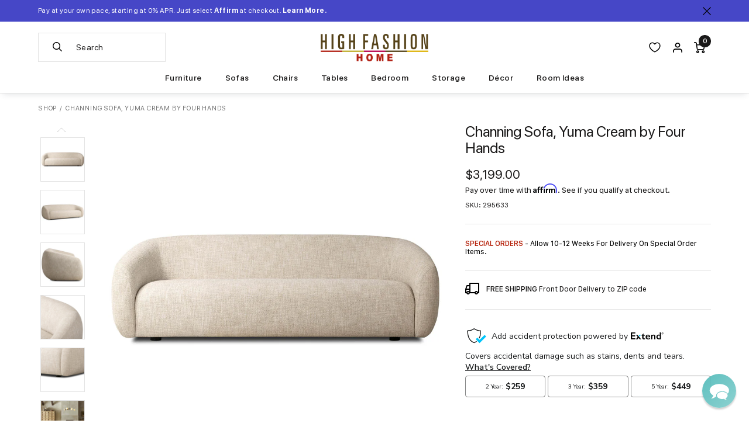

--- FILE ---
content_type: text/html; charset=utf-8
request_url: https://www.highfashionhome.com/products/channing-sofa-yuma-cream
body_size: 52829
content:
<!doctype html>
<html class="no-js supports-no-cookies" lang="en">
  <head>
<link rel='preconnect dns-prefetch' href='https://api.config-security.com/' crossorigin />
<link rel='preconnect dns-prefetch' href='https://conf.config-security.com/' crossorigin />
<link rel='preconnect dns-prefetch' href='https://whale.camera/' crossorigin />
<link rel="preload" href="//www.highfashionhome.com/cdn/shop/t/297/assets/sf-compact-text-bold.woff?v=99236272040527513261765232808" as="font" type="font/woff" crossorigin>
<link rel="preload" href="//www.highfashionhome.com/cdn/shop/t/297/assets/sf-compact-text-bold.woff2?v=141731825897727378961765232808" as="font" type="font/woff2" crossorigin>
<link rel="preload" href="//www.highfashionhome.com/cdn/shop/t/297/assets/sf-compact-text-italic.woff?v=111204248520508214741765232808" as="font" type="font/woff" crossorigin>
<link rel="preload" href="//www.highfashionhome.com/cdn/shop/t/297/assets/sf-compact-text-italic.woff2?v=19269650550886887691765232808" as="font" type="font/woff2" crossorigin>
<link rel="preload" href="//www.highfashionhome.com/cdn/shop/t/297/assets/sf-compact-text-medium.woff?v=118881249872979463211765232808" as="font" type="font/woff" crossorigin>
<link rel="preload" href="//www.highfashionhome.com/cdn/shop/t/297/assets/sf-compact-text-medium.woff2?v=39213941983906413181765232808" as="font" type="font/woff2" crossorigin>
<link rel="preload" href="//www.highfashionhome.com/cdn/shop/t/297/assets/sf-compact-text-regular.woff?v=22150526992668493801765232808" as="font" type="font/woff" crossorigin>
<link rel="preload" href="//www.highfashionhome.com/cdn/shop/t/297/assets/sf-compact-text-regular.woff2?v=19072159897040370671765232808" as="font" type="font/woff2" crossorigin>
<link rel="preload" href="//www.highfashionhome.com/cdn/shop/t/297/assets/sf-pro-display-bold-italic.woff?v=150057688807307964591765232808" as="font" type="font/woff" crossorigin>
<link rel="preload" href="//www.highfashionhome.com/cdn/shop/t/297/assets/sf-pro-display-bold-italic.woff2?v=183704023336782403601765232808" as="font" type="font/woff2" crossorigin>
<link rel="preload" href="//www.highfashionhome.com/cdn/shop/t/297/assets/sf-pro-display-bold.woff?v=53748478669031004231765232808" as="font" type="font/woff" crossorigin>
<link rel="preload" href="//www.highfashionhome.com/cdn/shop/t/297/assets/sf-pro-display-bold.woff2?v=64788904607125217861765232808" as="font" type="font/woff2" crossorigin>
<link rel="preload" href="//www.highfashionhome.com/cdn/shop/t/297/assets/sf-pro-display-italic.woff?v=70465842432198445631765232808" as="font" type="font/woff" crossorigin>
<link rel="preload" href="//www.highfashionhome.com/cdn/shop/t/297/assets/sf-pro-display-italic.woff2?v=2934534467506400581765232808" as="font" type="font/woff2" crossorigin>
<link rel="preload" href="//www.highfashionhome.com/cdn/shop/t/297/assets/sf-pro-display-medium.woff?v=39966763070758725201765232808" as="font" type="font/woff" crossorigin>
<link rel="preload" href="//www.highfashionhome.com/cdn/shop/t/297/assets/sf-pro-display-medium.woff2?v=87432239890186493261765232808" as="font" type="font/woff2" crossorigin>
<link rel="preload" href="//www.highfashionhome.com/cdn/shop/t/297/assets/sf-pro-display-regular.woff?v=47490076099071954371765232808" as="font" type="font/woff" crossorigin>
<link rel="preload" href="//www.highfashionhome.com/cdn/shop/t/297/assets/sf-pro-display-regular.woff2?v=34505077835646064291765232808" as="font" type="font/woff2" crossorigin>
<link rel="preload" href="//www.highfashionhome.com/cdn/shop/t/297/assets/sf-pro-text-medium.woff?v=176002248455103980371765232808" as="font" type="font/woff" crossorigin>
<link rel="preload" href="//www.highfashionhome.com/cdn/shop/t/297/assets/sf-pro-text-medium.woff2?v=7212942983400340731765232808" as="font" type="font/woff2" crossorigin>
<link rel="preload" href="//www.highfashionhome.com/cdn/shop/t/297/assets/sf-pro-text-regular.woff?v=84137022663165789821765232808" as="font" type="font/woff" crossorigin>
<link rel="preload" href="//www.highfashionhome.com/cdn/shop/t/297/assets/sf-pro-text-regular.woff2?v=8626514208470331211765232808" as="font" type="font/woff2" crossorigin>
<link rel="preload" href="//www.highfashionhome.com/cdn/shop/t/297/assets/sf-pro-text-regular.woff?v=84137022663165789821765232808" as="font" type="font/woff" crossorigin>
<link rel="preload" href="//www.highfashionhome.com/cdn/shop/t/297/assets/sf-pro-text-regular.woff2?v=8626514208470331211765232808" as="font" type="font/woff2" crossorigin>
<link rel="preload" href="//www.highfashionhome.com/cdn/shop/t/297/assets/sf-pro-text-semibold.woff?v=153318784200823796111765232808" as="font" type="font/woff" crossorigin>
<link rel="preload" href="//www.highfashionhome.com/cdn/shop/t/297/assets/sf-pro-text-semibold.woff2?v=61638485376257539211765232808" as="font" type="font/woff2" crossorigin>
<style>@font-face {
	font-display: swap;
	font-family: "SF Compact Bold Italic";
	src: url("//www.highfashionhome.com/cdn/shop/t/297/assets/sf-compact-text-bold-italic.woff2?v=498545") format('woff2'), url("//www.highfashionhome.com/cdn/shop/t/297/assets/sf-compact-text-bold-italic.woff?v=498545") format('woff');
	font-style: normal;
	font-weight: normal;
}

@font-face {
	font-display: swap;
	font-family: "SF Compact Bold";
	src: url("//www.highfashionhome.com/cdn/shop/t/297/assets/sf-compact-text-bold.woff2?v=141731825897727378961765232808") format('woff2'), url("//www.highfashionhome.com/cdn/shop/t/297/assets/sf-compact-text-bold.woff?v=99236272040527513261765232808") format('woff');
	font-style: normal;
	font-weight: normal;
}

@font-face {
	font-display: swap;
	font-family: "SF Compact Italic";
	src: url("//www.highfashionhome.com/cdn/shop/t/297/assets/sf-compact-text-italic.woff2?v=19269650550886887691765232808") format('woff2'), url("//www.highfashionhome.com/cdn/shop/t/297/assets/sf-compact-text-italic.woff?v=111204248520508214741765232808") format('woff');
	font-style: normal;
	font-weight: normal;
}

@font-face {
	font-display: swap;
	font-family: "SF Compact Medium";
	src: url("//www.highfashionhome.com/cdn/shop/t/297/assets/sf-compact-text-medium.woff2?v=39213941983906413181765232808") format('woff2'), url("//www.highfashionhome.com/cdn/shop/t/297/assets/sf-compact-text-medium.woff?v=118881249872979463211765232808") format('woff');
	font-style: normal;
	font-weight: normal;
}

@font-face {
	font-display: swap;
	font-family: "SF Compact Regular";
	src: url("//www.highfashionhome.com/cdn/shop/t/297/assets/sf-compact-text-regular.woff2?v=19072159897040370671765232808") format('woff2'), url("//www.highfashionhome.com/cdn/shop/t/297/assets/sf-compact-text-regular.woff?v=22150526992668493801765232808") format('woff');
	font-style: normal;
	font-weight: normal;
}

@font-face {
	font-display: swap;
	font-family: "SF Pro Bold Italic";
	src: url("//www.highfashionhome.com/cdn/shop/t/297/assets/sf-pro-display-bold-italic.woff2?v=183704023336782403601765232808") format('woff2'), url("//www.highfashionhome.com/cdn/shop/t/297/assets/sf-pro-display-bold-italic.woff?v=150057688807307964591765232808") format('woff');
	font-style: normal;
	font-weight: normal;
}

@font-face {
	font-display: swap;
	font-family: "SF Pro Bold";
	src: url("//www.highfashionhome.com/cdn/shop/t/297/assets/sf-pro-display-bold.woff2?v=64788904607125217861765232808") format('woff2'), url("//www.highfashionhome.com/cdn/shop/t/297/assets/sf-pro-display-bold.woff?v=53748478669031004231765232808") format('woff');
	font-style: normal;
	font-weight: normal;
}

@font-face {
	font-display: swap;
	font-family: "SF Pro Italic";
	src: url("//www.highfashionhome.com/cdn/shop/t/297/assets/sf-pro-display-italic.woff2?v=2934534467506400581765232808") format('woff2'), url("//www.highfashionhome.com/cdn/shop/t/297/assets/sf-pro-display-italic.woff?v=70465842432198445631765232808") format('woff');
	font-style: normal;
	font-weight: normal;
}

@font-face {
	font-display: swap;
	font-family: "SF Pro Medium";
	src: url("//www.highfashionhome.com/cdn/shop/t/297/assets/sf-pro-display-medium.woff2?v=87432239890186493261765232808") format('woff2'), url("//www.highfashionhome.com/cdn/shop/t/297/assets/sf-pro-display-medium.woff?v=39966763070758725201765232808") format('woff');
	font-style: normal;
	font-weight: normal;
}

@font-face {
	font-display: swap;
	font-family: "SF Pro Regular";
	src: url("//www.highfashionhome.com/cdn/shop/t/297/assets/sf-pro-display-regular.woff2?v=34505077835646064291765232808") format('woff2'), url("//www.highfashionhome.com/cdn/shop/t/297/assets/sf-pro-display-regular.woff?v=47490076099071954371765232808") format('woff');
	font-style: normal;
	font-weight: normal;
}

@font-face {
	font-display: swap;
	font-family: "SFProText-Medium";
	src: url("//www.highfashionhome.com/cdn/shop/t/297/assets/sf-pro-text-medium.woff2?v=7212942983400340731765232808") format('woff2'), url("//www.highfashionhome.com/cdn/shop/t/297/assets/sf-pro-text-medium.woff?v=176002248455103980371765232808") format('woff');
	font-style: normal;
	font-weight: normal;
}

@font-face {
	font-display: swap;
	font-family: "SFProText-Regular";
	src: url("//www.highfashionhome.com/cdn/shop/t/297/assets/sf-pro-text-regular.woff2?v=8626514208470331211765232808") format('woff2'), url("//www.highfashionhome.com/cdn/shop/t/297/assets/sf-pro-text-regular.woff?v=84137022663165789821765232808") format('woff');
	font-style: normal;
	font-weight: normal;
}

@font-face {
	font-display: swap;
	font-family: "SFProText-Semibold";
	src: url("//www.highfashionhome.com/cdn/shop/t/297/assets/sf-pro-text-semibold.woff2?v=61638485376257539211765232808") format('woff2'), url("//www.highfashionhome.com/cdn/shop/t/297/assets/sf-pro-text-semibold.woff?v=153318784200823796111765232808") format('woff');
	font-style: normal;
	font-weight: normal;
}
</style>
<script>
/* >> TriplePixel :: start*/
window.TriplePixelData={TripleName:"highfashionhome.myshopify.com",ver:"2.11",plat:"SHOPIFY",isHeadless:false},function(W,H,A,L,E,_,B,N){function O(U,T,P,H,R){void 0===R&&(R=!1),H=new XMLHttpRequest,P?(H.open("POST",U,!0),H.setRequestHeader("Content-Type","application/json")):H.open("GET",U,!0),H.send(JSON.stringify(P||{})),H.onreadystatechange=function(){4===H.readyState&&200===H.status?(R=H.responseText,U.includes(".txt")?eval(R):P||(N[B]=R)):(299<H.status||H.status<200)&&T&&!R&&(R=!0,O(U,T-1,P))}}if(N=window,!N[H+"sn"]){N[H+"sn"]=1,L=function(){return Date.now().toString(36)+"_"+Math.random().toString(36)};try{A.setItem(H,1+(0|A.getItem(H)||0)),(E=JSON.parse(A.getItem(H+"U")||"[]")).push({u:location.href,r:document.referrer,t:Date.now(),id:L()}),A.setItem(H+"U",JSON.stringify(E))}catch(e){}var i,m,p;A.getItem('"!nC`')||(_=A,A=N,A[H]||(E=A[H]=function(t,e,a){return void 0===a&&(a=[]),"State"==t?E.s:(W=L(),(E._q=E._q||[]).push([W,t,e].concat(a)),W)},E.s="Installed",E._q=[],E.ch=W,B="configSecurityConfModel",N[B]=1,O("https://conf.config-security.com/model",5),i=L(),m=A[atob("c2NyZWVu")],_.setItem("di_pmt_wt",i),p={id:i,action:"profile",avatar:_.getItem("auth-security_rand_salt_"),time:m[atob("d2lkdGg=")]+":"+m[atob("aGVpZ2h0")],host:A.TriplePixelData.TripleName,plat:A.TriplePixelData.plat,url:window.location.href,ref:document.referrer,ver:A.TriplePixelData.ver},O("https://api.config-security.com/event",5,p),O("https://whale.camera/live/dot.txt",5)))}}("","TriplePixel",localStorage);
/* << TriplePixel :: end*/
</script>

<script type='text/javascript'>
  var script = document.createElement('script');
  script.src = 'https://xp2023-pix.s3.amazonaws.com/px_2JbKW.js';
  document.getElementsByTagName('head')[0].appendChild(script);
</script>

<script type="text/javascript" src="https://edge.personalizer.io/storefront/2.0.0/js/shopify/storefront.min.js?key=oxfuf-vqz8y0d1abq7fmf8clj-kjhcz&shop=highfashionhome.myshopify.com"></script>
<script>
window.LimeSpot = window.LimeSpot === undefined ? {} : LimeSpot;
LimeSpot.PageInfo = { Type: "Product", Template: "product", ReferenceIdentifier: "7052731711563" };

LimeSpot.StoreInfo = { Theme: "Highfashionhome - 12-08-25" };


LimeSpot.CartItems = [];
</script>





    <meta charset="utf-8">
    <meta http-equiv="X-UA-Compatible" content="IE=edge">
    <meta name="viewport" content="width=device-width,initial-scale=1,maximum-scale=2.0,user-scalable=yes">
    <meta name="theme-color" content="#000">
    <link rel="canonical" href="https://www.highfashionhome.com/products/channing-sofa-yuma-cream">
    <meta name="google-site-verification" content="ww8AiGUJ-NZVicPl10Li_-rp8_Gq6RsvRf3ny61Bncc" />
    <meta name="google-site-verification" content="h2qRV0GSR_lUKUVgCcAv27kC9u2-b72cAkuM5oOEALY" />

    
      <link rel="shortcut icon" href="//www.highfashionhome.com/cdn/shop/files/favicon_32x32.png?v=1739870939" type="image/png">
    

    
    <title>
      Channing Sofa, Yuma Cream by Four Hands
      
      
      
        &ndash; High Fashion Home
      
    </title>

    
      <meta name="description" content="Available online only. Ships directly from the vendor.Experience modern comfort with the Channing Sofa. Its clean curves, impeccable tailoring, and soft, slightly heathered fabric evoke a vintage European-inspired aesthetic. Crafted with attention to detail, this sofa seamlessly blends elegance with functionality. The ">
    

    
<meta property="og:site_name" content="High Fashion Home">
<meta property="og:url" content="https://www.highfashionhome.com/products/channing-sofa-yuma-cream">
<meta property="og:title" content="Channing Sofa, Yuma Cream by Four Hands">
<meta property="og:type" content="product">
<meta property="og:description" content="Available online only. Ships directly from the vendor.Experience modern comfort with the Channing Sofa. Its clean curves, impeccable tailoring, and soft, slightly heathered fabric evoke a vintage European-inspired aesthetic. Crafted with attention to detail, this sofa seamlessly blends elegance with functionality. The "><meta property="og:price:amount" content="3,199.00">
  <meta property="og:price:currency" content="USD"><meta property="og:image" content="http://www.highfashionhome.com/cdn/shop/files/ChanningSofa_YumaCream1_1024x1024.jpg?v=1713727480"><meta property="og:image" content="http://www.highfashionhome.com/cdn/shop/files/ChanningSofa_YumaCream2_1024x1024.jpg?v=1713727478"><meta property="og:image" content="http://www.highfashionhome.com/cdn/shop/files/ChanningSofa_YumaCream3_1024x1024.jpg?v=1713727479">
<meta property="og:image:secure_url" content="https://www.highfashionhome.com/cdn/shop/files/ChanningSofa_YumaCream1_1024x1024.jpg?v=1713727480"><meta property="og:image:secure_url" content="https://www.highfashionhome.com/cdn/shop/files/ChanningSofa_YumaCream2_1024x1024.jpg?v=1713727478"><meta property="og:image:secure_url" content="https://www.highfashionhome.com/cdn/shop/files/ChanningSofa_YumaCream3_1024x1024.jpg?v=1713727479">

<meta name="twitter:site" content="@highfashionhome">
<meta name="twitter:card" content="summary_large_image">
<meta name="twitter:title" content="Channing Sofa, Yuma Cream by Four Hands">
<meta name="twitter:description" content="Available online only. Ships directly from the vendor.Experience modern comfort with the Channing Sofa. Its clean curves, impeccable tailoring, and soft, slightly heathered fabric evoke a vintage European-inspired aesthetic. Crafted with attention to detail, this sofa seamlessly blends elegance with functionality. The ">



    <link rel="stylesheet" href="https://cdnjs.cloudflare.com/ajax/libs/font-awesome/5.15.4/css/all.min.css" integrity="sha512-1ycn6IcaQQ40/MKBW2W4Rhis/DbILU74C1vSrLJxCq57o941Ym01SwNsOMqvEBFlcgUa6xLiPY/NS5R+E6ztJQ==" crossorigin="anonymous" referrerpolicy="no-referrer" />

    <link rel="stylesheet" href="https://cdnjs.cloudflare.com/ajax/libs/font-awesome/5.15.4/css/brands.min.css" integrity="sha512-sVSECYdnRMezwuq5uAjKQJEcu2wybeAPjU4VJQ9pCRcCY4pIpIw4YMHIOQ0CypfwHRvdSPbH++dA3O4Hihm/LQ==" crossorigin="anonymous" referrerpolicy="no-referrer" />

    <link rel="stylesheet" href="https://cdnjs.cloudflare.com/ajax/libs/font-awesome/5.15.4/css/fontawesome.min.css" integrity="sha512-P9vJUXK+LyvAzj8otTOKzdfF1F3UYVl13+F8Fof8/2QNb8Twd6Vb+VD52I7+87tex9UXxnzPgWA3rH96RExA7A==" crossorigin="anonymous" referrerpolicy="no-referrer" />


    <link
    rel="stylesheet"
    href="//www.highfashionhome.com/cdn/shop/t/297/assets/component-predictive-search.css?v=18691796446900713591765232808"
    media="print"
    onload="this.media='all'">

    
      <link href="//www.highfashionhome.com/cdn/shop/t/297/assets/magiczoomplus.css?v=128205318060197735231765232808" rel="stylesheet" type="text/css" media="all" />
    

    <link href="//www.highfashionhome.com/cdn/shop/t/297/assets/jquery.fancybox.min.css?v=19278034316635137701765232808" rel="stylesheet" type="text/css" media="all" />
    <link href="//www.highfashionhome.com/cdn/shop/t/297/assets/theme.scss.css?v=181686522985100723741768850258" rel="stylesheet" type="text/css" media="all" />

    <link href="//www.highfashionhome.com/cdn/shop/t/297/assets/highfashionhome.css?v=141488161685253276821768343227" rel="stylesheet" type="text/css" media="all" />

    

    

    <!-- Google Tag Manager -->
    <script>(function(w,d,s,l,i){w[l]=w[l]||[];w[l].push({'gtm.start':
    new Date().getTime(),event:'gtm.js'});var f=d.getElementsByTagName(s)[0],
    j=d.createElement(s),dl=l!='dataLayer'?'&l='+l:'';j.async=true;j.src=
    'https://www.googletagmanager.com/gtm.js?id='+i+dl;f.parentNode.insertBefore(j,f);
    })(window,document,'script','dataLayer','GTM-KSKPGC');</script>
    <!-- End Google Tag Manager -->

    <!-- Global site tag (gtag.js) - Google Ads: 1061319476 -->
    <script async src="https://www.googletagmanager.com/gtag/js?id=AW-1061319476"></script>
    <script>
      window.dataLayer = window.dataLayer || [];
      function gtag(){dataLayer.push(arguments);}
      gtag('js', new Date());

      gtag('config', 'AW-1061319476');
    </script>

    <!-- Event snippet for Page view conversion page -->
    <script>
      gtag('event', 'conversion', {'send_to': 'AW-1061319476/kD9zCOaw3s4BELTmifoD'});
    </script>

  


    <!-- Bing -->
    <script>(function(w,d,t,r,u){var f,n,i;w[u]=w[u]||[],f=function(){var o={ti:"4076369"};o.q=w[u],w[u]=new UET(o),w[u].push("pageLoad")},n=d.createElement(t),n.src=r,n.async=1,n.onload=n.onreadystatechange=function(){var s=this.readyState;s&&s!=="loaded"&&s!=="complete"||(f(),n.onload=n.onreadystatechange=null)},i=d.getElementsByTagName(t)[0],i.parentNode.insertBefore(n,i)})(window,document,"script","//bat.bing.com/bat.js","uetq");</script>
    
    <script>
    window.uetq = window.uetq || [];
      window.uetq.push ('event', '', {'ecomm_prodid': 'shopify_US_7052731711563_40623125463115', 'ecomm_pagetype': 'product'});
    </script>
    

    <!-- NOSTO -->
    <script type="text/javascript">(function(){function a(a){var b,c,d=window.document.createElement("iframe");d.src="javascript:false",(d.frameElement||d).style.cssText="width: 0; height: 0; border: 0";var e=window.document.createElement("div");e.style.display="none";var f=window.document.createElement("div");e.appendChild(f),window.document.body.insertBefore(e,window.document.body.firstChild),f.appendChild(d);try{c=d.contentWindow.document}catch(g){b=document.domain,d.src="javascript:var d=document.open();d.domain='"+b+"';void(0);",c=d.contentWindow.document}return c.open()._l=function(){b&&(this.domain=b);var c=this.createElement("scr".concat("ipt"));c.src=a,this.body.appendChild(c)},c.write("<bo".concat('dy onload="document._l();">')),c.close(),d}var b="nostojs";window[b]=window[b]||function(a){(window[b].q=window[b].q||[]).push(a)},window[b].l=new Date;var c=function(d,e){if(!document.body)return setTimeout(function(){c(d,e)},30);e=e||{},window[b].o=e;var f=document.location.protocol,g=["https:"===f?f:"http:","//",e.host||"connect.nosto.com",e.path||"/include/",d].join("");a(g)};window[b].init=c})(); nostojs.init('shopify-22525280331');</script>
    <script src="//connect.nosto.com/include/shopify-22525280331" async></script>

    

    <!-- Affirm -->
    <script>
      _affirm_config = {
        public_api_key: "GAA18DNLMTH5MNXI",
        script: "https://cdn1.affirm.com/js/v2/affirm.js"
      };
      (function(l,g,m,e,a,f,b){var d,c=l[m]||{},h=document.createElement(f),n=document.getElementsByTagName(f)[0],k=function(a,b,c){return function(){a[b]._.push([c,arguments])}};c[e]=k(c,e,"set");d=c[e];c[a]={};c[a]._=[];d._=[];c[a][b]=k(c,a,b);a=0;for(b="set add save post open empty reset on off trigger ready setProduct".split(" ");a<b.length;a++)d[b[a]]=k(c,e,b[a]);a=0;for(b=["get","token","url","items"];a<b.length;a++)d[b[a]]=function(){};h.async=!0;h.src=g[f];n.parentNode.insertBefore(h,n);delete g[f];d(g);l[m]=c})(window,_affirm_config,"affirm","checkout","ui","script","ready");
    </script>

    <!-- IS+ -->
    <script>
      var __isp_options = window.__isp_options || {};
      __isp_options.isp_serp_callback = function (data, facets_only) { } // SERP rendered
      __isp_options.isp_serp_no_results_callback = function () { } // *no* results
      __isp_options.isp_serp_with_product_attributes = '1' // Include product attributes
      __isp_options.isp_add_to_cart_callback = function (product_id, form_id) { } // After cart quantity update
      __isp_options.isp_serp_quickview_callback = function () { } // QuickView opened
      __isp_options.isp_serp_look_a_like_txt = 'Related…' // Button text
      __isp_options.isp_serp_articles_tab_name = 'Blog Posts' // CMS tab name
      __isp_options.isp_serp_shopify_image_size = '700x700' // Change default image resolution
      __isp_options.isp_serp_disable_seo_schema = true // Remove itemscope div
      __isp_options.isp_dropdown_callback = function (li_element) { } // Dropdown item
      __isp_options.isp_dropdown_open_callback = function () { } // Upon dropdown render
      __isp_options.isp_dropdown_with_product_attributes = '1' // Include product attributes
      __isp_options.dropdown_align_inputbox = 'right' // Dropdown alignment
      __isp_options.dropdown_narrow_by = [] // Filter by parameters (JSON)
      __isp_options.appendTo = 'div#search_header_id' // Optional element to attach to
      __isp_options.STAR_REVIEWS_POSITION = 1 // 1 above or 0 under price
      __isp_options.isp_turbo_link_in_new_tab = false // Turbo links in new tab or same window
    </script>

    <script>
      document.documentElement.className = document.documentElement.className.replace('no-js', 'js');

      window.freeShipping = ''
      var freeShipping = ''

      

      window.theme = {
        strings: {
          addToCart: "Add to Cart",
          soldOut: "Sold Out",
          unavailable: "Unavailable"
        },
        moneyFormat: "${{amount}}"
      };

      var addthis_config = {
        data_track_clickback: true,
        ui_disable: true
      };
      </script>
    <script src="//www.highfashionhome.com/cdn/shop/t/297/assets/search-form.js?v=137509069365646199861765232808" defer="defer"></script>
    

    <script src="//www.highfashionhome.com/cdn/shop/t/297/assets/vendor.js?v=112897000200214600661765232808" defer="defer"></script>
    <script src="//www.highfashionhome.com/cdn/shop/t/297/assets/theme.js?v=135263550368200866141765232808" defer="defer"></script><script>window.performance && window.performance.mark && window.performance.mark('shopify.content_for_header.start');</script><meta name="google-site-verification" content="hiFuaD-iaV2OGl1ZiBVAjnxdHAG0Uz-JjPbIwXbap4Y">
<meta name="facebook-domain-verification" content="vb5ddy0wihteqs9d3kukrtxwynp6hc">
<meta id="shopify-digital-wallet" name="shopify-digital-wallet" content="/22525280331/digital_wallets/dialog">
<meta name="shopify-checkout-api-token" content="34113dd20775095466478b535e3b7ece">
<link rel="alternate" type="application/json+oembed" href="https://www.highfashionhome.com/products/channing-sofa-yuma-cream.oembed">
<script async="async" src="/checkouts/internal/preloads.js?locale=en-US"></script>
<link rel="preconnect" href="https://shop.app" crossorigin="anonymous">
<script async="async" src="https://shop.app/checkouts/internal/preloads.js?locale=en-US&shop_id=22525280331" crossorigin="anonymous"></script>
<script id="apple-pay-shop-capabilities" type="application/json">{"shopId":22525280331,"countryCode":"US","currencyCode":"USD","merchantCapabilities":["supports3DS"],"merchantId":"gid:\/\/shopify\/Shop\/22525280331","merchantName":"High Fashion Home","requiredBillingContactFields":["postalAddress","email","phone"],"requiredShippingContactFields":["postalAddress","email","phone"],"shippingType":"shipping","supportedNetworks":["visa","masterCard","amex","discover","elo","jcb"],"total":{"type":"pending","label":"High Fashion Home","amount":"1.00"},"shopifyPaymentsEnabled":true,"supportsSubscriptions":true}</script>
<script id="shopify-features" type="application/json">{"accessToken":"34113dd20775095466478b535e3b7ece","betas":["rich-media-storefront-analytics"],"domain":"www.highfashionhome.com","predictiveSearch":true,"shopId":22525280331,"locale":"en"}</script>
<script>var Shopify = Shopify || {};
Shopify.shop = "highfashionhome.myshopify.com";
Shopify.locale = "en";
Shopify.currency = {"active":"USD","rate":"1.0"};
Shopify.country = "US";
Shopify.theme = {"name":"Highfashionhome - 12-08-25","id":136496513099,"schema_name":"HFH by Pivot","schema_version":"2026-01-13-1","theme_store_id":null,"role":"main"};
Shopify.theme.handle = "null";
Shopify.theme.style = {"id":null,"handle":null};
Shopify.cdnHost = "www.highfashionhome.com/cdn";
Shopify.routes = Shopify.routes || {};
Shopify.routes.root = "/";</script>
<script type="module">!function(o){(o.Shopify=o.Shopify||{}).modules=!0}(window);</script>
<script>!function(o){function n(){var o=[];function n(){o.push(Array.prototype.slice.apply(arguments))}return n.q=o,n}var t=o.Shopify=o.Shopify||{};t.loadFeatures=n(),t.autoloadFeatures=n()}(window);</script>
<script>
  window.ShopifyPay = window.ShopifyPay || {};
  window.ShopifyPay.apiHost = "shop.app\/pay";
  window.ShopifyPay.redirectState = null;
</script>
<script id="shop-js-analytics" type="application/json">{"pageType":"product"}</script>
<script defer="defer" async type="module" src="//www.highfashionhome.com/cdn/shopifycloud/shop-js/modules/v2/client.init-shop-cart-sync_BT-GjEfc.en.esm.js"></script>
<script defer="defer" async type="module" src="//www.highfashionhome.com/cdn/shopifycloud/shop-js/modules/v2/chunk.common_D58fp_Oc.esm.js"></script>
<script defer="defer" async type="module" src="//www.highfashionhome.com/cdn/shopifycloud/shop-js/modules/v2/chunk.modal_xMitdFEc.esm.js"></script>
<script type="module">
  await import("//www.highfashionhome.com/cdn/shopifycloud/shop-js/modules/v2/client.init-shop-cart-sync_BT-GjEfc.en.esm.js");
await import("//www.highfashionhome.com/cdn/shopifycloud/shop-js/modules/v2/chunk.common_D58fp_Oc.esm.js");
await import("//www.highfashionhome.com/cdn/shopifycloud/shop-js/modules/v2/chunk.modal_xMitdFEc.esm.js");

  window.Shopify.SignInWithShop?.initShopCartSync?.({"fedCMEnabled":true,"windoidEnabled":true});

</script>
<script>
  window.Shopify = window.Shopify || {};
  if (!window.Shopify.featureAssets) window.Shopify.featureAssets = {};
  window.Shopify.featureAssets['shop-js'] = {"shop-cart-sync":["modules/v2/client.shop-cart-sync_DZOKe7Ll.en.esm.js","modules/v2/chunk.common_D58fp_Oc.esm.js","modules/v2/chunk.modal_xMitdFEc.esm.js"],"init-fed-cm":["modules/v2/client.init-fed-cm_B6oLuCjv.en.esm.js","modules/v2/chunk.common_D58fp_Oc.esm.js","modules/v2/chunk.modal_xMitdFEc.esm.js"],"shop-cash-offers":["modules/v2/client.shop-cash-offers_D2sdYoxE.en.esm.js","modules/v2/chunk.common_D58fp_Oc.esm.js","modules/v2/chunk.modal_xMitdFEc.esm.js"],"shop-login-button":["modules/v2/client.shop-login-button_QeVjl5Y3.en.esm.js","modules/v2/chunk.common_D58fp_Oc.esm.js","modules/v2/chunk.modal_xMitdFEc.esm.js"],"pay-button":["modules/v2/client.pay-button_DXTOsIq6.en.esm.js","modules/v2/chunk.common_D58fp_Oc.esm.js","modules/v2/chunk.modal_xMitdFEc.esm.js"],"shop-button":["modules/v2/client.shop-button_DQZHx9pm.en.esm.js","modules/v2/chunk.common_D58fp_Oc.esm.js","modules/v2/chunk.modal_xMitdFEc.esm.js"],"avatar":["modules/v2/client.avatar_BTnouDA3.en.esm.js"],"init-windoid":["modules/v2/client.init-windoid_CR1B-cfM.en.esm.js","modules/v2/chunk.common_D58fp_Oc.esm.js","modules/v2/chunk.modal_xMitdFEc.esm.js"],"init-shop-for-new-customer-accounts":["modules/v2/client.init-shop-for-new-customer-accounts_C_vY_xzh.en.esm.js","modules/v2/client.shop-login-button_QeVjl5Y3.en.esm.js","modules/v2/chunk.common_D58fp_Oc.esm.js","modules/v2/chunk.modal_xMitdFEc.esm.js"],"init-shop-email-lookup-coordinator":["modules/v2/client.init-shop-email-lookup-coordinator_BI7n9ZSv.en.esm.js","modules/v2/chunk.common_D58fp_Oc.esm.js","modules/v2/chunk.modal_xMitdFEc.esm.js"],"init-shop-cart-sync":["modules/v2/client.init-shop-cart-sync_BT-GjEfc.en.esm.js","modules/v2/chunk.common_D58fp_Oc.esm.js","modules/v2/chunk.modal_xMitdFEc.esm.js"],"shop-toast-manager":["modules/v2/client.shop-toast-manager_DiYdP3xc.en.esm.js","modules/v2/chunk.common_D58fp_Oc.esm.js","modules/v2/chunk.modal_xMitdFEc.esm.js"],"init-customer-accounts":["modules/v2/client.init-customer-accounts_D9ZNqS-Q.en.esm.js","modules/v2/client.shop-login-button_QeVjl5Y3.en.esm.js","modules/v2/chunk.common_D58fp_Oc.esm.js","modules/v2/chunk.modal_xMitdFEc.esm.js"],"init-customer-accounts-sign-up":["modules/v2/client.init-customer-accounts-sign-up_iGw4briv.en.esm.js","modules/v2/client.shop-login-button_QeVjl5Y3.en.esm.js","modules/v2/chunk.common_D58fp_Oc.esm.js","modules/v2/chunk.modal_xMitdFEc.esm.js"],"shop-follow-button":["modules/v2/client.shop-follow-button_CqMgW2wH.en.esm.js","modules/v2/chunk.common_D58fp_Oc.esm.js","modules/v2/chunk.modal_xMitdFEc.esm.js"],"checkout-modal":["modules/v2/client.checkout-modal_xHeaAweL.en.esm.js","modules/v2/chunk.common_D58fp_Oc.esm.js","modules/v2/chunk.modal_xMitdFEc.esm.js"],"shop-login":["modules/v2/client.shop-login_D91U-Q7h.en.esm.js","modules/v2/chunk.common_D58fp_Oc.esm.js","modules/v2/chunk.modal_xMitdFEc.esm.js"],"lead-capture":["modules/v2/client.lead-capture_BJmE1dJe.en.esm.js","modules/v2/chunk.common_D58fp_Oc.esm.js","modules/v2/chunk.modal_xMitdFEc.esm.js"],"payment-terms":["modules/v2/client.payment-terms_Ci9AEqFq.en.esm.js","modules/v2/chunk.common_D58fp_Oc.esm.js","modules/v2/chunk.modal_xMitdFEc.esm.js"]};
</script>
<script>(function() {
  var isLoaded = false;
  function asyncLoad() {
    if (isLoaded) return;
    isLoaded = true;
    var urls = ["https:\/\/static.klaviyo.com\/onsite\/js\/klaviyo.js?company_id=Nra2nC\u0026shop=highfashionhome.myshopify.com","https:\/\/static.klaviyo.com\/onsite\/js\/klaviyo.js?company_id=Nra2nC\u0026shop=highfashionhome.myshopify.com","https:\/\/static.klaviyo.com\/onsite\/js\/klaviyo.js?company_id=Nra2nC\u0026shop=highfashionhome.myshopify.com","https:\/\/d3hw6dc1ow8pp2.cloudfront.net\/reviewsWidget.min.js?shop=highfashionhome.myshopify.com","https:\/\/sdk.postscript.io\/sdk-script-loader.bundle.js?shopId=6651\u0026shop=highfashionhome.myshopify.com","https:\/\/edge.personalizer.io\/storefront\/2.0.0\/js\/shopify\/storefront.min.js?key=oxfuf-vqz8y0d1abq7fmf8clj-kjhcz\u0026shop=highfashionhome.myshopify.com"];
    for (var i = 0; i < urls.length; i++) {
      var s = document.createElement('script');
      s.type = 'text/javascript';
      s.async = true;
      s.src = urls[i];
      var x = document.getElementsByTagName('script')[0];
      x.parentNode.insertBefore(s, x);
    }
  };
  if(window.attachEvent) {
    window.attachEvent('onload', asyncLoad);
  } else {
    window.addEventListener('load', asyncLoad, false);
  }
})();</script>
<script id="__st">var __st={"a":22525280331,"offset":-21600,"reqid":"74e9e6df-b3c8-400d-905f-53a6d62cefee-1769035501","pageurl":"www.highfashionhome.com\/products\/channing-sofa-yuma-cream","u":"0856423411e3","p":"product","rtyp":"product","rid":7052731711563};</script>
<script>window.ShopifyPaypalV4VisibilityTracking = true;</script>
<script id="captcha-bootstrap">!function(){'use strict';const t='contact',e='account',n='new_comment',o=[[t,t],['blogs',n],['comments',n],[t,'customer']],c=[[e,'customer_login'],[e,'guest_login'],[e,'recover_customer_password'],[e,'create_customer']],r=t=>t.map((([t,e])=>`form[action*='/${t}']:not([data-nocaptcha='true']) input[name='form_type'][value='${e}']`)).join(','),a=t=>()=>t?[...document.querySelectorAll(t)].map((t=>t.form)):[];function s(){const t=[...o],e=r(t);return a(e)}const i='password',u='form_key',d=['recaptcha-v3-token','g-recaptcha-response','h-captcha-response',i],f=()=>{try{return window.sessionStorage}catch{return}},m='__shopify_v',_=t=>t.elements[u];function p(t,e,n=!1){try{const o=window.sessionStorage,c=JSON.parse(o.getItem(e)),{data:r}=function(t){const{data:e,action:n}=t;return t[m]||n?{data:e,action:n}:{data:t,action:n}}(c);for(const[e,n]of Object.entries(r))t.elements[e]&&(t.elements[e].value=n);n&&o.removeItem(e)}catch(o){console.error('form repopulation failed',{error:o})}}const l='form_type',E='cptcha';function T(t){t.dataset[E]=!0}const w=window,h=w.document,L='Shopify',v='ce_forms',y='captcha';let A=!1;((t,e)=>{const n=(g='f06e6c50-85a8-45c8-87d0-21a2b65856fe',I='https://cdn.shopify.com/shopifycloud/storefront-forms-hcaptcha/ce_storefront_forms_captcha_hcaptcha.v1.5.2.iife.js',D={infoText:'Protected by hCaptcha',privacyText:'Privacy',termsText:'Terms'},(t,e,n)=>{const o=w[L][v],c=o.bindForm;if(c)return c(t,g,e,D).then(n);var r;o.q.push([[t,g,e,D],n]),r=I,A||(h.body.append(Object.assign(h.createElement('script'),{id:'captcha-provider',async:!0,src:r})),A=!0)});var g,I,D;w[L]=w[L]||{},w[L][v]=w[L][v]||{},w[L][v].q=[],w[L][y]=w[L][y]||{},w[L][y].protect=function(t,e){n(t,void 0,e),T(t)},Object.freeze(w[L][y]),function(t,e,n,w,h,L){const[v,y,A,g]=function(t,e,n){const i=e?o:[],u=t?c:[],d=[...i,...u],f=r(d),m=r(i),_=r(d.filter((([t,e])=>n.includes(e))));return[a(f),a(m),a(_),s()]}(w,h,L),I=t=>{const e=t.target;return e instanceof HTMLFormElement?e:e&&e.form},D=t=>v().includes(t);t.addEventListener('submit',(t=>{const e=I(t);if(!e)return;const n=D(e)&&!e.dataset.hcaptchaBound&&!e.dataset.recaptchaBound,o=_(e),c=g().includes(e)&&(!o||!o.value);(n||c)&&t.preventDefault(),c&&!n&&(function(t){try{if(!f())return;!function(t){const e=f();if(!e)return;const n=_(t);if(!n)return;const o=n.value;o&&e.removeItem(o)}(t);const e=Array.from(Array(32),(()=>Math.random().toString(36)[2])).join('');!function(t,e){_(t)||t.append(Object.assign(document.createElement('input'),{type:'hidden',name:u})),t.elements[u].value=e}(t,e),function(t,e){const n=f();if(!n)return;const o=[...t.querySelectorAll(`input[type='${i}']`)].map((({name:t})=>t)),c=[...d,...o],r={};for(const[a,s]of new FormData(t).entries())c.includes(a)||(r[a]=s);n.setItem(e,JSON.stringify({[m]:1,action:t.action,data:r}))}(t,e)}catch(e){console.error('failed to persist form',e)}}(e),e.submit())}));const S=(t,e)=>{t&&!t.dataset[E]&&(n(t,e.some((e=>e===t))),T(t))};for(const o of['focusin','change'])t.addEventListener(o,(t=>{const e=I(t);D(e)&&S(e,y())}));const B=e.get('form_key'),M=e.get(l),P=B&&M;t.addEventListener('DOMContentLoaded',(()=>{const t=y();if(P)for(const e of t)e.elements[l].value===M&&p(e,B);[...new Set([...A(),...v().filter((t=>'true'===t.dataset.shopifyCaptcha))])].forEach((e=>S(e,t)))}))}(h,new URLSearchParams(w.location.search),n,t,e,['guest_login'])})(!0,!0)}();</script>
<script integrity="sha256-4kQ18oKyAcykRKYeNunJcIwy7WH5gtpwJnB7kiuLZ1E=" data-source-attribution="shopify.loadfeatures" defer="defer" src="//www.highfashionhome.com/cdn/shopifycloud/storefront/assets/storefront/load_feature-a0a9edcb.js" crossorigin="anonymous"></script>
<script crossorigin="anonymous" defer="defer" src="//www.highfashionhome.com/cdn/shopifycloud/storefront/assets/shopify_pay/storefront-65b4c6d7.js?v=20250812"></script>
<script data-source-attribution="shopify.dynamic_checkout.dynamic.init">var Shopify=Shopify||{};Shopify.PaymentButton=Shopify.PaymentButton||{isStorefrontPortableWallets:!0,init:function(){window.Shopify.PaymentButton.init=function(){};var t=document.createElement("script");t.src="https://www.highfashionhome.com/cdn/shopifycloud/portable-wallets/latest/portable-wallets.en.js",t.type="module",document.head.appendChild(t)}};
</script>
<script data-source-attribution="shopify.dynamic_checkout.buyer_consent">
  function portableWalletsHideBuyerConsent(e){var t=document.getElementById("shopify-buyer-consent"),n=document.getElementById("shopify-subscription-policy-button");t&&n&&(t.classList.add("hidden"),t.setAttribute("aria-hidden","true"),n.removeEventListener("click",e))}function portableWalletsShowBuyerConsent(e){var t=document.getElementById("shopify-buyer-consent"),n=document.getElementById("shopify-subscription-policy-button");t&&n&&(t.classList.remove("hidden"),t.removeAttribute("aria-hidden"),n.addEventListener("click",e))}window.Shopify?.PaymentButton&&(window.Shopify.PaymentButton.hideBuyerConsent=portableWalletsHideBuyerConsent,window.Shopify.PaymentButton.showBuyerConsent=portableWalletsShowBuyerConsent);
</script>
<script data-source-attribution="shopify.dynamic_checkout.cart.bootstrap">document.addEventListener("DOMContentLoaded",(function(){function t(){return document.querySelector("shopify-accelerated-checkout-cart, shopify-accelerated-checkout")}if(t())Shopify.PaymentButton.init();else{new MutationObserver((function(e,n){t()&&(Shopify.PaymentButton.init(),n.disconnect())})).observe(document.body,{childList:!0,subtree:!0})}}));
</script>
<script id='scb4127' type='text/javascript' async='' src='https://www.highfashionhome.com/cdn/shopifycloud/privacy-banner/storefront-banner.js'></script><link id="shopify-accelerated-checkout-styles" rel="stylesheet" media="screen" href="https://www.highfashionhome.com/cdn/shopifycloud/portable-wallets/latest/accelerated-checkout-backwards-compat.css" crossorigin="anonymous">
<style id="shopify-accelerated-checkout-cart">
        #shopify-buyer-consent {
  margin-top: 1em;
  display: inline-block;
  width: 100%;
}

#shopify-buyer-consent.hidden {
  display: none;
}

#shopify-subscription-policy-button {
  background: none;
  border: none;
  padding: 0;
  text-decoration: underline;
  font-size: inherit;
  cursor: pointer;
}

#shopify-subscription-policy-button::before {
  box-shadow: none;
}

      </style>

<script>window.performance && window.performance.mark && window.performance.mark('shopify.content_for_header.end');</script>


    <script type="text/javascript" src="//connect.nosto.com/include/shopify-22525280331" async></script>

    <!-- REAMAZE INTEGRATION START - DO NOT REMOVE -->
<!-- Reamaze Config file - DO NOT REMOVE -->
<script type="text/javascript">
  var _support = _support || { 'ui': {}, 'user': {} };
  _support.account = "highfashionhome";
</script>

<!-- reamaze_embeddable_8099_s -->
<!-- Embeddable - High Fashion Home Chat / Contact Form Shoutbox -->
<script type="text/javascript">
  var _support = _support || { 'ui': {}, 'user': {} };
  _support['account'] = 'highfashionhome';
  _support['ui']['contactMode'] = 'default';
  _support['ui']['enableKb'] = 'false';
  _support['ui']['styles'] = {
    widgetColor: 'rgb(85, 188, 187)',
    gradient: true,
  };
  _support['ui']['widget'] = {
    icon: 'chat',
    label: {
      text: 'Let us know if you have any questions! &#128522;',
      mode: "notification",
      delay: 8,
      duration: 30,
      sound: true,
    },
    position: 'bottom-right',
  };
  _support['apps'] = {
    faq: {"enabled":false},
    recentConversations: {},
    orders: {}
  };
</script>
<!-- reamaze_embeddable_8099_e -->


<!-- reamaze_cue_2444_s -->
<!-- Cue - 50% Off Tent Sale -->
<script type="text/javascript">
  var _support = _support || { 'ui': {}, 'user': {} };
  _support.outbounds = _support.outbounds || [];
  _support.outbounds.push({
    id: "2444",
    name: "50% Off Tent Sale",
    message: "The 50% Off High Fashion Home Tent Sale is back! Come check out all of the amazing deals at our Houston location (3100 Travis St, 77006). The sale ends Sunday at 6 pm CST. Quantities are limited. ",
    sound: true,
    transient: true,
    botsEnabled: false,
    disableCueClick: true,
    enableCustomFields: false,
    start: "2019-11-07T08:00:00.000Z",
    end: "2019-11-10T21:00:00.000Z",
    user: {
      type: "team"
    },
    buttons: [
      {
        text: "Shop Now",
        url: "https://www.highfashionhome.com/collections/tent-sale-11-2019",
      },
    ],
  });
</script>
<!-- reamaze_cue_2444_e -->


<!-- reamaze_cue_2446_s -->
<!-- Cue - Tent Sale Sneak Peek -->
<script type="text/javascript">
  var _support = _support || { 'ui': {}, 'user': {} };
  _support.outbounds = _support.outbounds || [];
  _support.outbounds.push({
    id: "2446",
    name: "Tent Sale Sneak Peek",
    message: "Psst...The 50% Off High Fashion Home Tent Sale starts tomorrow! Take a sneak peek at the amazing deals! You can start purchasing online tonight at midnight CST. Quantities are limited.",
    sound: true,
    transient: true,
    botsEnabled: false,
    disableCueClick: true,
    enableCustomFields: false,
    start: "2019-11-06T21:30:00.000Z",
    end: "2019-11-07T05:00:00.000Z",
    user: {
      type: "team"
    },
    buttons: [
      {
        text: "Preview",
        url: "https://www.highfashionhome.com/collections/tent-sale-11-2019",
      },
    ],
  });
</script>
<!-- reamaze_cue_2446_e -->



<!-- reamaze_cue_2543_s -->
<!-- Cue - Leftbank Art Sale -->
<script type="text/javascript">
  var _support = _support || { 'ui': {}, 'user': {} };
  _support.outbounds = _support.outbounds || [];
  _support.outbounds.push({
    id: "2543",
    name: "Leftbank Art Sale",
    message: "Up to 40% Off and Free Shipping on all Canvas Art. Sale ends Monday, February 17th.",
    sound: true,
    transient: true,
    botsEnabled: false,
    disableCueClick: true,
    enableCustomFields: false,
    start: "2020-02-12T17:00:00.000Z",
    end: "2020-02-18T04:00:00.000Z",
    user: {
      type: "team"
    },
    buttons: [
      {
        text: "Shop Now",
        url: "https://www.highfashionhome.com/collections/canvas-art",
        target: "_top",
      },
    ],
  });
</script>
<!-- reamaze_cue_2543_e -->

<!-- reamaze_cue_31086_s -->
<!-- Cue - Four Hands Sale -->
<script type="text/javascript">
  var _support = _support || { 'ui': {}, 'user': {} };
  _support.outbounds = _support.outbounds || [];
  _support.outbounds.push({
    id: "31086",
    name: "Four Hands Sale",
    message: "Labor Day Sale: Up to 40 % Off. Sale ends September 6th.",
    sound: true,
    transient: true,
    botsEnabled: false,
    disableCueClick: true,
    enableCustomFields: false,
    start: "2021-05-24T05:00:00.000Z",
    end: "2021-09-07T04:30:00.000Z",
    user: {
      type: "team"
    },
    buttons: [
      {
        text: "Shop Now",
        url: "https://www.highfashionhome.com/collections/labor-day-sale",
      },
    ],
  });
</script>
<!-- reamaze_cue_31086_e -->







<!-- reamaze_cue_32386_s -->
<!-- Cue - Nuevo Living Sale -->
<script type="text/javascript">
  var _support = _support || { 'ui': {}, 'user': {} };
  _support.outbounds = _support.outbounds || [];
  _support.outbounds.push({
    id: "32386",
    name: "Nuevo Living Sale",
    message: "Nuevo Sale: Up to 20% Off. Sale ends June 27th.",
    sound: true,
    transient: true,
    botsEnabled: false,
    disableCueClick: true,
    enableCustomFields: false,
    start: "2021-06-18T14:15:00.000Z",
    end: "2021-06-28T04:30:00.000Z",
    user: {
      type: "team"
    },
    buttons: [
      {
        text: "Shop Now",
        url: "https://www.highfashionhome.com/collections/nuevo-living",
      },
    ],
  });
</script>
<!-- reamaze_cue_32386_e -->

<!-- reamaze_cue_50767_s -->
<!-- Cue - Bernhardt Sale -->
<script type="text/javascript">
  var _support = _support || { 'ui': {}, 'user': {} };
  _support.outbounds = _support.outbounds || [];
  _support.outbounds.push({
    id: "50767",
    name: "Bernhardt Sale",
    message: "Bernhardt Sale: Up to 25% off select items. Sale ends February 26th.",
    sound: true,
    transient: true,
    botsEnabled: false,
    disableCueClick: true,
    enableCustomFields: false,
    start: "2022-02-22T06:00:00.000Z",
    end: "2024-02-27T05:30:00.000Z",
    user: {
      type: "team"
    },
    buttons: [
      {
        text: "Shop Now",
        url: "https://www.highfashionhome.com/collections/bernhardt",
        target: "",
      },
    ],
  });
</script>
<!-- reamaze_cue_50767_e -->

<!-- Reamaze SSO file - DO NOT REMOVE -->


<!-- REAMAZE INTEGRATION END - DO NOT REMOVE -->

    <link href="https://d3hw6dc1ow8pp2.cloudfront.net/styles/main.min.css" rel="stylesheet" type="text/css">
<style type="text/css">
.okeReviews .okeReviews-reviewsWidget-header-controls-writeReview {
        display: inline-block;
    }
    .okeReviews .okeReviews-reviewsWidget.is-okeReviews-empty {
        display: block;
    }
</style>
<script type="application/json" id="oke-reviews-settings">
{"analyticsSettings":{"provider":"ua"},"disableInitialReviewsFetchOnProducts":false,"foursixtyPageId":"highfashionhome_1","initialReviewDisplayCount":6,"locale":"en","localeAndVariant":{"code":"en"},"omitMicrodata":true,"reviewSortOrder":"date","subscriberId":"a4137033-1f3c-4c26-a253-69da55cccfe1","widgetTemplateId":"minimal","starRatingColor":"#1B1A1A","recorderPlus":true,"recorderQandaPlus":true}
</script>

	  <link rel="stylesheet" type="text/css" href="https://dov7r31oq5dkj.cloudfront.net/a4137033-1f3c-4c26-a253-69da55cccfe1/widget-style-customisations.css?v=c1d1fa2e-81a5-4154-a006-e74d7e35522c">
    

  
<script type="application/ld+json">
    {
      "@context": "http://schema.org/",
      "@type": "Product",
      "name": "Channing Sofa, Yuma Cream by Four Hands",
      "image": "https://www.highfashionhome.com/cdn/shop/files/ChanningSofa_YumaCream1_450x450.jpg?v=1713727480",
      "description": "Available online only. Ships directly from the vendor.Experience modern comfort with the Channing Sofa. Its clean curves, impeccable tailoring, and soft, slightly heathered fabric evoke a vintage European-inspired aesthetic. Crafted with attention to detail, this sofa seamlessly blends elegance with functionality. The subtle highs and lows of the fabric add depth and sophistication to its design. Whether as a centerpiece in a living room or a cozy spot in a den, it offers both style and comfort. Elevate your living space with the Channing Sofa, where modern sophistication meets timeless elegance, creating a statement piece that enhances any room&#39;s ambiance.",
      "mpn": "7052731711563",
      "brand": {
        "@type": "Thing",
        "name": "Four Hands"
      },
      "offers": {
        "@type": "Offer",
        "priceCurrency": "USD",
        "price": "3199.00",
        "availability": "InStock",
        "seller": {
          "@type": "Organization",
          "name": "High Fashion Home"
        }
      }
      
    }
  </script>
  


    <script src="https://www.dwin1.com/19038.js" type="text/javascript" defer="defer"></script>

  <!-- Belkapp verify --><meta name="google-site-verification" content="JgKV51VjMsggKsvukVyg-a0UNK6hd3roOmLAcwc8Y3w" />

    <!-- Extend - Add necessary SDK script tags and configure the store -->
    <script src="https://sdk.helloextend.com/extend-sdk-client/v1/extend-sdk-client.min.js" defer="defer"></script>
    <script src="https://sdk.helloextend.com/extend-sdk-client-shopify-addon/v1/extend-sdk-client-shopify-addon.min.js" defer="defer"></script>
    <script defer="defer">
      window.addEventListener('DOMContentLoaded', function(){
        Extend.config({ storeId: 'ec1c224c-fcac-405c-aa8a-c366cc86f570', environment: 'production' })
        Extend.analytics = true;
      })
    </script>
    <!-- Extend - Render polyfills to enable IE11 support -->
    <script defer="defer">
  window.addEventListener('DOMContentLoaded', function(){
    (function () {
      function URLSearchParams (searchString) {
        if(window.URLSearchParams){
          return new window.URLSearchParams(window.location.search).get(searchString)
        } else {
          var self = this;
          self.searchString = searchString;
          self.get = function (name) {
            var results = new RegExp('[\?&]' + name + '=([^&#]*)').exec(self.searchString);
            if (results == null) {
              return null;
            }
            else {
              return decodeURI(results[1]) || 0;
            }
          };
        } }
      window.Extend.URLSearchParams = URLSearchParams;
    })()
  })
</script>
<!-- usage: window.Extend.URLSearchParams('leadtoken') <-- returns the leadtoken regardless of browser -->


<script defer="defer">
  window.addEventListener('DOMContentLoaded', function(){
    (function () {
      function CustomEvent ( event, params ) {
        if ( typeof window.CustomEvent === "function" ) {
          return new window.CustomEvent(event, params);
        } else {
          params = params || { bubbles: false, cancelable: false, detail: null };
          var evt = document.createEvent( 'CustomEvent' );
          evt.initCustomEvent( event, params.bubbles, params.cancelable, params.detail );
          return evt;
        };
      }
      window.Extend.CustomEvent = CustomEvent;
    })();
  })
</script>
<!-- usage dispatching event:
window.dispatchEvent(window.Extend.CustomEvent('cartUpdated', { detail: cart })) params are not necessary -->


    <!-- Extend - Render aftermarket integration snippet -->
    <script>

  window.addEventListener('DOMContentLoaded', function () {

    if (window.Extend && window.ExtendShopify && window.Shopify.currency.active === 'USD') {

      var leadToken = window.Extend.URLSearchParams('leadToken') ? window.Extend.URLSearchParams('leadToken') : window.Extend.URLSearchParams('leadtoken');

      if(leadToken) {
        Extend.aftermarketModal.open({
          leadToken: leadToken,
          onClose: function(plan, product, quantity) {
            if(plan && product) {
              ExtendShopify.addPlanToCart({plan: plan, product: product, leadToken: leadToken, quantity: quantity || 1}, function() {
                window.location = '/cart'
              }) 
            }
          }
        }) 
      }

    }

  })

</script>

    <!-- Extend - Render analytics -->
    <script defer="defer">

  //run scripts on DOMContentLoaded to avoid affecting site load time
  window.addEventListener('DOMContentLoaded', function(){

    //Only run ajax integration if Extend and ExtendShopify is defined, the currency is set to USD and analytics are enabled
    if (window.Extend && window.ExtendShopify && window.Shopify.currency.active === 'USD' && Extend.analytics) {

      /***********************/
      /* util functions */
      /***********************/

      // getPlanId - Takes in the cart and a product ID and returns the plan ID for that product
      function getPlanId(cart, productId) {
        var planId;
        cart.items.forEach(function(item) {
          if (item.properties.Ref && item.properties.Ref === productId) planId = item.sku.toString();
        })
        return planId
      }

      /***********************/
      /* end util functions */
      /***********************/

      // productAnalytics() - Takes in the product ID and quantity at the time it is added to the cart
      var productAnalytics = function (prodId, prodQty) {
        if(!prodQty) prodQty = 1;
        if(prodId) {
          Extend.trackProductAddedToCart({
            productId: prodId.toString(),
            productQuantity: parseInt(prodQty),
          });
        }
      }

      // cartAnalytics() - Takes in the oldCart and the newCart at a point where the cart updates
      var cartAnalytics = function (oldCart, newCart) {
        if (oldCart && newCart && oldCart.items && newCart.items) {
          // Triggers if an item has been removed
          if (oldCart.items.length > newCart.items.length) {
            oldCart.items.forEach(function(currentItem) {
              var productFound = false
              newCart.items.forEach(function(currentNewItem) {
                if (currentItem.id == currentNewItem.id) {
                  productFound = true
                }       
              })
              if (productFound === false) {
                if (currentItem.vendor === "Extend" && currentItem && currentItem.sku && currentItem.properties.Ref) {
                  Extend.trackOfferRemovedFromCart({
                    productId: currentItem.properties.Ref.toString(),
                    planId: currentItem.sku.toString(),
                  });
                } else if (currentItem.id) {
                  Extend.trackProductRemovedFromCart({
                    productId: currentItem.id.toString(),
                  })
                }
              }
            })
            // Triggers if an item quantity has changed
          } else if (oldCart.item_count != newCart.item_count) {
            oldCart.items.forEach(function(currentItem) {
              newCart.items.forEach(function(currentNewItem) {
                // Runs when the updated item is found if its not an Extend warranty
                if (currentItem.id == currentNewItem.id && currentItem.quantity != currentNewItem.quantity && currentItem.vendor != "Extend") {
                  if(currentItem.id && currentNewItem.quantity && ExtendShopify.warrantyAlreadyInCart(currentItem.id.toString(), oldCart.items)){
                    //Gets the associated plan ID using the product ID
                    let planId = getPlanId(newCart, currentItem.id.toString())
                    //Product has warranty in cart
                    Extend.trackOfferUpdated({
                      productId: currentItem.id.toString(),
                      planId: planId,
                      updates: {
                        warrantyQuantity: parseInt(currentNewItem.quantity),
                        productQuantity: parseInt(currentNewItem.quantity),
                      },
                    });
                  } else if (currentItem.id && currentNewItem.quantity) {
                    //Product has no warranty in cart
                    Extend.trackProductUpdated({
                      productId: currentItem.id.toString(),
                      updates: {
                        productQuantity: parseInt(currentNewItem.quantity),
                      },
                    });
                  }
                }

              })
            })
          }
        }
      }

      window.Extend.productAnalytics = productAnalytics;
      window.Extend.cartAnalytics = cartAnalytics;

    }
  })

</script>
    <!-- Extend - End Extend code -->


<style>
  :root {
    --color-background: 255, 255, 255;
    --gradient-background: #FFFFFF;
    --color-foreground: 0, 0, 0;
    --color-background-contrast: 191, 191, 191;
    --color-shadow: 0, 0, 0;
    --color-button: 0, 0, 0;
    --color-button-text: 255, 255, 255;
    --color-secondary-button: 255, 255, 255;
    --color-secondary-button-text: 0, 0, 0;
    --color-link: 0, 0, 0;
    --color-badge-foreground: 0, 0, 0;
    --color-badge-background: 255, 255, 255;
    --color-badge-border: 0, 0, 0;
    --payment-terms-background-color: rgb(255 255 255);
    --duration-short: 100ms;
    --duration-default: 200ms;
    --duration-announcement-bar: 250ms;
    --duration-medium: 300ms;
    --duration-long: 500ms;
    --duration-extra-long: 600ms;
    --duration-extra-longer: 750ms;
    --duration-extended: 3s;
    --ease-out-slow: cubic-bezier(0, 0, 0.3, 1);
    --animation-slide-in: slideIn var(--duration-extra-long) var(--ease-out-slow) forwards;
    --animation-fade-in: fadeIn var(--duration-extra-long) var(--ease-out-slow);
    --collection-filters-width: 220px;
  }
  </style>

  <!-- /* Essential App Changes */ -->
    <script>
      window.essentialUpdateCartRefresh = true
    </script>
  <!-- /* End Essential App Changes */ -->
<!-- BEGIN app block: shopify://apps/reamaze-live-chat-helpdesk/blocks/reamaze-config/ef7a830c-d722-47c6-883b-11db06c95733 -->

  <script type="text/javascript" async src="https://cdn.reamaze.com/assets/reamaze-loader.js"></script>

  <script type="text/javascript">
    var _support = _support || { 'ui': {}, 'user': {} };
    _support.account = 'highfashionhome';
  </script>

  

  
    <!-- reamaze_cue_2444_s -->
<!-- Cue - 50% Off Tent Sale -->
<script type="text/javascript">
  var _support = _support || { 'ui': {}, 'user': {} };
  _support.outbounds = _support.outbounds || [];
  _support.outbounds.push({
    id: "2444",
    name: "50% Off Tent Sale",
    message: "🎉 Don’t miss our 50% Off Tent Sale! Join us at our Houston location (3100 Travis St, 77006) for amazing deals. Hurry, sale ends Monday at 6 pm CST! Limited quantities available! 🏷️",
    sound: true,
    transient: true,
    duration: 0,
    botsEnabled: false,
    disableCueClick: true,
    enableCustomFields: false,
    start: "2019-11-07T08:00:00.000Z",
    end: "2025-11-10T23:30:00.000Z",
    user: {
      type: "team"
    },
    buttons: [
      {
        text: "Shop Now",
        url: "https://www.highfashionhome.com/collections/tent-sale-11-2025",
        target: "_top",
      },
    ],
  });
</script>
<!-- reamaze_cue_2444_e -->

  
    <!-- reamaze_cue_31086_s -->
<!-- Cue - Labor Day Sale -->
<script type="text/javascript">
  var _support = _support || { 'ui': {}, 'user': {} };
  _support.outbounds = _support.outbounds || [];
  _support.outbounds.push({
    id: "31086",
    name: "Labor Day Sale",
    message: "🎉 Don't miss our Labor Day Sale! Save $100 on purchases over $1000 with code LABOR25. Shop now—offer ends September 1st! 🕒",
    sound: true,
    transient: true,
    duration: 0,
    botsEnabled: false,
    disableCueClick: true,
    enableCustomFields: false,
    start: "2022-03-03T04:00:00.000Z",
    end: "2025-09-02T04:30:00.000Z",
    user: {
      type: "team"
    },
    buttons: [
      {
        text: "Shop Now",
        url: "https://www.highfashionhome.com/",
        target: "_top",
      },
    ],
  });
</script>
<!-- reamaze_cue_31086_e -->

  
    <!-- reamaze_cue_3105_s -->
<!-- Cue - FH Ping Pong Table -->
<script type="text/javascript">
  var _support = _support || { 'ui': {}, 'user': {} };
  _support.outbounds = _support.outbounds || [];
  _support.outbounds.push({
    id: "3105",
    name: "FH Ping Pong Table",
    message: "Great style! Here is 20% off the Ping Pong Table. Promo code: PingPong20",
    sound: true,
    transient: true,
    duration: 0,
    botsEnabled: false,
    disableCueClick: false,
    enableCustomFields: false,
    start: "",
    end: "",
    user: {
      type: "team"
    },
    rules: [
      {
        type: "url",
        op: "contains",
        value: "ping-pong-table",
      },
    ],
  });
</script>
<!-- reamaze_cue_3105_e -->

  
    <!-- reamaze_cue_2544_s -->
<!-- Cue - Cyber Monday -->
<script type="text/javascript">
  var _support = _support || { 'ui': {}, 'user': {} };
  _support.outbounds = _support.outbounds || [];
  _support.outbounds.push({
    id: "2544",
    name: "Cyber Monday",
    message: "One More Day! Enjoy Cyber Monday savings of up to $1000 with promo code COZY. Don't miss out—offer ends Tuesday, 12/2.",
    sound: true,
    transient: true,
    duration: 0,
    botsEnabled: false,
    disableCueClick: true,
    enableCustomFields: false,
    start: "2024-11-22T16:00:00.000Z",
    end: "2025-12-03T05:30:00.000Z",
    user: {
      type: "team"
    },
    buttons: [
      {
        text: "Shop Now",
        url: "https://www.highfashionhome.com/collections/black-friday-sale-1",
        target: "_top",
      },
    ],
  });
</script>
<!-- reamaze_cue_2544_e -->

  
    <!-- reamaze_cue_50767_s -->
<!-- Cue - Four Hands Sale -->
<script type="text/javascript">
  var _support = _support || { 'ui': {}, 'user': {} };
  _support.outbounds = _support.outbounds || [];
  _support.outbounds.push({
    id: "50767",
    name: "Four Hands Sale",
    message: "Don't miss out! 🎉 Save up to 35% on select Four Hands items. Shop now – sale ends February 20th!",
    sound: true,
    transient: true,
    duration: 0,
    botsEnabled: false,
    disableCueClick: true,
    enableCustomFields: false,
    start: "2022-02-22T06:00:00.000Z",
    end: "2025-02-21T05:30:00.000Z",
    user: {
      type: "team"
    },
    buttons: [
      {
        text: "Shop Now",
        url: "https://www.highfashionhome.com/collections/fourhands",
        target: "",
      },
    ],
  });
</script>
<!-- reamaze_cue_50767_e -->

  
    <!-- reamaze_cue_16837_s -->
<!-- Cue - Black Friday -->
<script type="text/javascript">
  var _support = _support || { 'ui': {}, 'user': {} };
  _support.outbounds = _support.outbounds || [];
  _support.outbounds.push({
    id: "16837",
    name: "Black Friday",
    message: "Black Friday is here! Save up to $1000 with promo code: COZY\n\nEnds December 1st.",
    sound: true,
    transient: true,
    duration: 0,
    botsEnabled: false,
    disableCueClick: true,
    enableCustomFields: false,
    start: "2025-11-19T06:00:00.000Z",
    end: "2025-12-02T00:00:00.000Z",
    user: {
      type: "team"
    },
    buttons: [
      {
        text: "Shop Now",
        url: "https://www.highfashionhome.com/collections/black-friday-sale-1",
        target: "",
      },
    ],
  });
</script>
<!-- reamaze_cue_16837_e -->

  





<!-- END app block --><link href="https://monorail-edge.shopifysvc.com" rel="dns-prefetch">
<script>(function(){if ("sendBeacon" in navigator && "performance" in window) {try {var session_token_from_headers = performance.getEntriesByType('navigation')[0].serverTiming.find(x => x.name == '_s').description;} catch {var session_token_from_headers = undefined;}var session_cookie_matches = document.cookie.match(/_shopify_s=([^;]*)/);var session_token_from_cookie = session_cookie_matches && session_cookie_matches.length === 2 ? session_cookie_matches[1] : "";var session_token = session_token_from_headers || session_token_from_cookie || "";function handle_abandonment_event(e) {var entries = performance.getEntries().filter(function(entry) {return /monorail-edge.shopifysvc.com/.test(entry.name);});if (!window.abandonment_tracked && entries.length === 0) {window.abandonment_tracked = true;var currentMs = Date.now();var navigation_start = performance.timing.navigationStart;var payload = {shop_id: 22525280331,url: window.location.href,navigation_start,duration: currentMs - navigation_start,session_token,page_type: "product"};window.navigator.sendBeacon("https://monorail-edge.shopifysvc.com/v1/produce", JSON.stringify({schema_id: "online_store_buyer_site_abandonment/1.1",payload: payload,metadata: {event_created_at_ms: currentMs,event_sent_at_ms: currentMs}}));}}window.addEventListener('pagehide', handle_abandonment_event);}}());</script>
<script id="web-pixels-manager-setup">(function e(e,d,r,n,o){if(void 0===o&&(o={}),!Boolean(null===(a=null===(i=window.Shopify)||void 0===i?void 0:i.analytics)||void 0===a?void 0:a.replayQueue)){var i,a;window.Shopify=window.Shopify||{};var t=window.Shopify;t.analytics=t.analytics||{};var s=t.analytics;s.replayQueue=[],s.publish=function(e,d,r){return s.replayQueue.push([e,d,r]),!0};try{self.performance.mark("wpm:start")}catch(e){}var l=function(){var e={modern:/Edge?\/(1{2}[4-9]|1[2-9]\d|[2-9]\d{2}|\d{4,})\.\d+(\.\d+|)|Firefox\/(1{2}[4-9]|1[2-9]\d|[2-9]\d{2}|\d{4,})\.\d+(\.\d+|)|Chrom(ium|e)\/(9{2}|\d{3,})\.\d+(\.\d+|)|(Maci|X1{2}).+ Version\/(15\.\d+|(1[6-9]|[2-9]\d|\d{3,})\.\d+)([,.]\d+|)( \(\w+\)|)( Mobile\/\w+|) Safari\/|Chrome.+OPR\/(9{2}|\d{3,})\.\d+\.\d+|(CPU[ +]OS|iPhone[ +]OS|CPU[ +]iPhone|CPU IPhone OS|CPU iPad OS)[ +]+(15[._]\d+|(1[6-9]|[2-9]\d|\d{3,})[._]\d+)([._]\d+|)|Android:?[ /-](13[3-9]|1[4-9]\d|[2-9]\d{2}|\d{4,})(\.\d+|)(\.\d+|)|Android.+Firefox\/(13[5-9]|1[4-9]\d|[2-9]\d{2}|\d{4,})\.\d+(\.\d+|)|Android.+Chrom(ium|e)\/(13[3-9]|1[4-9]\d|[2-9]\d{2}|\d{4,})\.\d+(\.\d+|)|SamsungBrowser\/([2-9]\d|\d{3,})\.\d+/,legacy:/Edge?\/(1[6-9]|[2-9]\d|\d{3,})\.\d+(\.\d+|)|Firefox\/(5[4-9]|[6-9]\d|\d{3,})\.\d+(\.\d+|)|Chrom(ium|e)\/(5[1-9]|[6-9]\d|\d{3,})\.\d+(\.\d+|)([\d.]+$|.*Safari\/(?![\d.]+ Edge\/[\d.]+$))|(Maci|X1{2}).+ Version\/(10\.\d+|(1[1-9]|[2-9]\d|\d{3,})\.\d+)([,.]\d+|)( \(\w+\)|)( Mobile\/\w+|) Safari\/|Chrome.+OPR\/(3[89]|[4-9]\d|\d{3,})\.\d+\.\d+|(CPU[ +]OS|iPhone[ +]OS|CPU[ +]iPhone|CPU IPhone OS|CPU iPad OS)[ +]+(10[._]\d+|(1[1-9]|[2-9]\d|\d{3,})[._]\d+)([._]\d+|)|Android:?[ /-](13[3-9]|1[4-9]\d|[2-9]\d{2}|\d{4,})(\.\d+|)(\.\d+|)|Mobile Safari.+OPR\/([89]\d|\d{3,})\.\d+\.\d+|Android.+Firefox\/(13[5-9]|1[4-9]\d|[2-9]\d{2}|\d{4,})\.\d+(\.\d+|)|Android.+Chrom(ium|e)\/(13[3-9]|1[4-9]\d|[2-9]\d{2}|\d{4,})\.\d+(\.\d+|)|Android.+(UC? ?Browser|UCWEB|U3)[ /]?(15\.([5-9]|\d{2,})|(1[6-9]|[2-9]\d|\d{3,})\.\d+)\.\d+|SamsungBrowser\/(5\.\d+|([6-9]|\d{2,})\.\d+)|Android.+MQ{2}Browser\/(14(\.(9|\d{2,})|)|(1[5-9]|[2-9]\d|\d{3,})(\.\d+|))(\.\d+|)|K[Aa][Ii]OS\/(3\.\d+|([4-9]|\d{2,})\.\d+)(\.\d+|)/},d=e.modern,r=e.legacy,n=navigator.userAgent;return n.match(d)?"modern":n.match(r)?"legacy":"unknown"}(),u="modern"===l?"modern":"legacy",c=(null!=n?n:{modern:"",legacy:""})[u],f=function(e){return[e.baseUrl,"/wpm","/b",e.hashVersion,"modern"===e.buildTarget?"m":"l",".js"].join("")}({baseUrl:d,hashVersion:r,buildTarget:u}),m=function(e){var d=e.version,r=e.bundleTarget,n=e.surface,o=e.pageUrl,i=e.monorailEndpoint;return{emit:function(e){var a=e.status,t=e.errorMsg,s=(new Date).getTime(),l=JSON.stringify({metadata:{event_sent_at_ms:s},events:[{schema_id:"web_pixels_manager_load/3.1",payload:{version:d,bundle_target:r,page_url:o,status:a,surface:n,error_msg:t},metadata:{event_created_at_ms:s}}]});if(!i)return console&&console.warn&&console.warn("[Web Pixels Manager] No Monorail endpoint provided, skipping logging."),!1;try{return self.navigator.sendBeacon.bind(self.navigator)(i,l)}catch(e){}var u=new XMLHttpRequest;try{return u.open("POST",i,!0),u.setRequestHeader("Content-Type","text/plain"),u.send(l),!0}catch(e){return console&&console.warn&&console.warn("[Web Pixels Manager] Got an unhandled error while logging to Monorail."),!1}}}}({version:r,bundleTarget:l,surface:e.surface,pageUrl:self.location.href,monorailEndpoint:e.monorailEndpoint});try{o.browserTarget=l,function(e){var d=e.src,r=e.async,n=void 0===r||r,o=e.onload,i=e.onerror,a=e.sri,t=e.scriptDataAttributes,s=void 0===t?{}:t,l=document.createElement("script"),u=document.querySelector("head"),c=document.querySelector("body");if(l.async=n,l.src=d,a&&(l.integrity=a,l.crossOrigin="anonymous"),s)for(var f in s)if(Object.prototype.hasOwnProperty.call(s,f))try{l.dataset[f]=s[f]}catch(e){}if(o&&l.addEventListener("load",o),i&&l.addEventListener("error",i),u)u.appendChild(l);else{if(!c)throw new Error("Did not find a head or body element to append the script");c.appendChild(l)}}({src:f,async:!0,onload:function(){if(!function(){var e,d;return Boolean(null===(d=null===(e=window.Shopify)||void 0===e?void 0:e.analytics)||void 0===d?void 0:d.initialized)}()){var d=window.webPixelsManager.init(e)||void 0;if(d){var r=window.Shopify.analytics;r.replayQueue.forEach((function(e){var r=e[0],n=e[1],o=e[2];d.publishCustomEvent(r,n,o)})),r.replayQueue=[],r.publish=d.publishCustomEvent,r.visitor=d.visitor,r.initialized=!0}}},onerror:function(){return m.emit({status:"failed",errorMsg:"".concat(f," has failed to load")})},sri:function(e){var d=/^sha384-[A-Za-z0-9+/=]+$/;return"string"==typeof e&&d.test(e)}(c)?c:"",scriptDataAttributes:o}),m.emit({status:"loading"})}catch(e){m.emit({status:"failed",errorMsg:(null==e?void 0:e.message)||"Unknown error"})}}})({shopId: 22525280331,storefrontBaseUrl: "https://www.highfashionhome.com",extensionsBaseUrl: "https://extensions.shopifycdn.com/cdn/shopifycloud/web-pixels-manager",monorailEndpoint: "https://monorail-edge.shopifysvc.com/unstable/produce_batch",surface: "storefront-renderer",enabledBetaFlags: ["2dca8a86"],webPixelsConfigList: [{"id":"1006469195","configuration":"{\"accountID\":\"Nra2nC\",\"webPixelConfig\":\"eyJlbmFibGVBZGRlZFRvQ2FydEV2ZW50cyI6IHRydWV9\"}","eventPayloadVersion":"v1","runtimeContext":"STRICT","scriptVersion":"524f6c1ee37bacdca7657a665bdca589","type":"APP","apiClientId":123074,"privacyPurposes":["ANALYTICS","MARKETING"],"dataSharingAdjustments":{"protectedCustomerApprovalScopes":["read_customer_address","read_customer_email","read_customer_name","read_customer_personal_data","read_customer_phone"]}},{"id":"434339915","configuration":"{\"shopId\":\"6651\"}","eventPayloadVersion":"v1","runtimeContext":"STRICT","scriptVersion":"e57a43765e0d230c1bcb12178c1ff13f","type":"APP","apiClientId":2328352,"privacyPurposes":[],"dataSharingAdjustments":{"protectedCustomerApprovalScopes":["read_customer_address","read_customer_email","read_customer_name","read_customer_personal_data","read_customer_phone"]}},{"id":"409501771","configuration":"{\"shopDomain\":\"highfashionhome.myshopify.com\"}","eventPayloadVersion":"v1","runtimeContext":"STRICT","scriptVersion":"7f2de0ecb6b420d2fa07cf04a37a4dbf","type":"APP","apiClientId":2436932,"privacyPurposes":["ANALYTICS","MARKETING","SALE_OF_DATA"],"dataSharingAdjustments":{"protectedCustomerApprovalScopes":["read_customer_address","read_customer_email","read_customer_personal_data"]}},{"id":"252903499","configuration":"{\"config\":\"{\\\"pixel_id\\\":\\\"G-FGJHN6TRKP\\\",\\\"target_country\\\":\\\"US\\\",\\\"gtag_events\\\":[{\\\"type\\\":\\\"begin_checkout\\\",\\\"action_label\\\":\\\"G-FGJHN6TRKP\\\"},{\\\"type\\\":\\\"search\\\",\\\"action_label\\\":\\\"G-FGJHN6TRKP\\\"},{\\\"type\\\":\\\"view_item\\\",\\\"action_label\\\":\\\"G-FGJHN6TRKP\\\"},{\\\"type\\\":\\\"purchase\\\",\\\"action_label\\\":\\\"G-FGJHN6TRKP\\\"},{\\\"type\\\":\\\"page_view\\\",\\\"action_label\\\":\\\"G-FGJHN6TRKP\\\"},{\\\"type\\\":\\\"add_payment_info\\\",\\\"action_label\\\":\\\"G-FGJHN6TRKP\\\"},{\\\"type\\\":\\\"add_to_cart\\\",\\\"action_label\\\":\\\"G-FGJHN6TRKP\\\"}],\\\"enable_monitoring_mode\\\":false}\"}","eventPayloadVersion":"v1","runtimeContext":"OPEN","scriptVersion":"b2a88bafab3e21179ed38636efcd8a93","type":"APP","apiClientId":1780363,"privacyPurposes":[],"dataSharingAdjustments":{"protectedCustomerApprovalScopes":["read_customer_address","read_customer_email","read_customer_name","read_customer_personal_data","read_customer_phone"]}},{"id":"220233803","configuration":"{\"pixelCode\":\"CA38AJ4I6E02QALN1LDG\"}","eventPayloadVersion":"v1","runtimeContext":"STRICT","scriptVersion":"22e92c2ad45662f435e4801458fb78cc","type":"APP","apiClientId":4383523,"privacyPurposes":["ANALYTICS","MARKETING","SALE_OF_DATA"],"dataSharingAdjustments":{"protectedCustomerApprovalScopes":["read_customer_address","read_customer_email","read_customer_name","read_customer_personal_data","read_customer_phone"]}},{"id":"165216331","configuration":"{\"subscriberKey\":\"hwssi-agp8w0wq1jfz7m8h-xi17n\"}","eventPayloadVersion":"v1","runtimeContext":"STRICT","scriptVersion":"7f2756b79c173d049d70f9666ae55467","type":"APP","apiClientId":155369,"privacyPurposes":["ANALYTICS","PREFERENCES"],"dataSharingAdjustments":{"protectedCustomerApprovalScopes":["read_customer_address","read_customer_email","read_customer_name","read_customer_personal_data","read_customer_phone"]}},{"id":"93519947","configuration":"{\"pixel_id\":\"561874077294452\",\"pixel_type\":\"facebook_pixel\",\"metaapp_system_user_token\":\"-\"}","eventPayloadVersion":"v1","runtimeContext":"OPEN","scriptVersion":"ca16bc87fe92b6042fbaa3acc2fbdaa6","type":"APP","apiClientId":2329312,"privacyPurposes":["ANALYTICS","MARKETING","SALE_OF_DATA"],"dataSharingAdjustments":{"protectedCustomerApprovalScopes":["read_customer_address","read_customer_email","read_customer_name","read_customer_personal_data","read_customer_phone"]}},{"id":"69926987","configuration":"{\"partnerId\": \"30023\", \"environment\": \"prod\", \"countryCode\": \"US\", \"logLevel\": \"debug\"}","eventPayloadVersion":"v1","runtimeContext":"STRICT","scriptVersion":"3add57fd2056b63da5cf857b4ed8b1f3","type":"APP","apiClientId":5829751,"privacyPurposes":["ANALYTICS","MARKETING","SALE_OF_DATA"],"dataSharingAdjustments":{"protectedCustomerApprovalScopes":[]}},{"id":"43548747","configuration":"{\"tagID\":\"2616437486144\"}","eventPayloadVersion":"v1","runtimeContext":"STRICT","scriptVersion":"18031546ee651571ed29edbe71a3550b","type":"APP","apiClientId":3009811,"privacyPurposes":["ANALYTICS","MARKETING","SALE_OF_DATA"],"dataSharingAdjustments":{"protectedCustomerApprovalScopes":["read_customer_address","read_customer_email","read_customer_name","read_customer_personal_data","read_customer_phone"]}},{"id":"4227147","configuration":"{\"myshopifyDomain\":\"highfashionhome.myshopify.com\"}","eventPayloadVersion":"v1","runtimeContext":"STRICT","scriptVersion":"23b97d18e2aa74363140dc29c9284e87","type":"APP","apiClientId":2775569,"privacyPurposes":["ANALYTICS","MARKETING","SALE_OF_DATA"],"dataSharingAdjustments":{"protectedCustomerApprovalScopes":["read_customer_address","read_customer_email","read_customer_name","read_customer_phone","read_customer_personal_data"]}},{"id":"87687243","eventPayloadVersion":"1","runtimeContext":"LAX","scriptVersion":"1","type":"CUSTOM","privacyPurposes":[],"name":"Google Events"},{"id":"87720011","eventPayloadVersion":"1","runtimeContext":"LAX","scriptVersion":"1","type":"CUSTOM","privacyPurposes":[],"name":"Affirm"},{"id":"87818315","eventPayloadVersion":"1","runtimeContext":"LAX","scriptVersion":"1","type":"CUSTOM","privacyPurposes":[],"name":"Bing"},{"id":"shopify-app-pixel","configuration":"{}","eventPayloadVersion":"v1","runtimeContext":"STRICT","scriptVersion":"0450","apiClientId":"shopify-pixel","type":"APP","privacyPurposes":["ANALYTICS","MARKETING"]},{"id":"shopify-custom-pixel","eventPayloadVersion":"v1","runtimeContext":"LAX","scriptVersion":"0450","apiClientId":"shopify-pixel","type":"CUSTOM","privacyPurposes":["ANALYTICS","MARKETING"]}],isMerchantRequest: false,initData: {"shop":{"name":"High Fashion Home","paymentSettings":{"currencyCode":"USD"},"myshopifyDomain":"highfashionhome.myshopify.com","countryCode":"US","storefrontUrl":"https:\/\/www.highfashionhome.com"},"customer":null,"cart":null,"checkout":null,"productVariants":[{"price":{"amount":3199.0,"currencyCode":"USD"},"product":{"title":"Channing Sofa, Yuma Cream by Four Hands","vendor":"Four Hands","id":"7052731711563","untranslatedTitle":"Channing Sofa, Yuma Cream by Four Hands","url":"\/products\/channing-sofa-yuma-cream","type":"Furniture - Sofas"},"id":"40623125463115","image":{"src":"\/\/www.highfashionhome.com\/cdn\/shop\/files\/ChanningSofa_YumaCream1.jpg?v=1713727480"},"sku":"295633","title":"Default Title","untranslatedTitle":"Default Title"}],"purchasingCompany":null},},"https://www.highfashionhome.com/cdn","fcfee988w5aeb613cpc8e4bc33m6693e112",{"modern":"","legacy":""},{"shopId":"22525280331","storefrontBaseUrl":"https:\/\/www.highfashionhome.com","extensionBaseUrl":"https:\/\/extensions.shopifycdn.com\/cdn\/shopifycloud\/web-pixels-manager","surface":"storefront-renderer","enabledBetaFlags":"[\"2dca8a86\"]","isMerchantRequest":"false","hashVersion":"fcfee988w5aeb613cpc8e4bc33m6693e112","publish":"custom","events":"[[\"page_viewed\",{}],[\"product_viewed\",{\"productVariant\":{\"price\":{\"amount\":3199.0,\"currencyCode\":\"USD\"},\"product\":{\"title\":\"Channing Sofa, Yuma Cream by Four Hands\",\"vendor\":\"Four Hands\",\"id\":\"7052731711563\",\"untranslatedTitle\":\"Channing Sofa, Yuma Cream by Four Hands\",\"url\":\"\/products\/channing-sofa-yuma-cream\",\"type\":\"Furniture - Sofas\"},\"id\":\"40623125463115\",\"image\":{\"src\":\"\/\/www.highfashionhome.com\/cdn\/shop\/files\/ChanningSofa_YumaCream1.jpg?v=1713727480\"},\"sku\":\"295633\",\"title\":\"Default Title\",\"untranslatedTitle\":\"Default Title\"}}]]"});</script><script>
  window.ShopifyAnalytics = window.ShopifyAnalytics || {};
  window.ShopifyAnalytics.meta = window.ShopifyAnalytics.meta || {};
  window.ShopifyAnalytics.meta.currency = 'USD';
  var meta = {"product":{"id":7052731711563,"gid":"gid:\/\/shopify\/Product\/7052731711563","vendor":"Four Hands","type":"Furniture - Sofas","handle":"channing-sofa-yuma-cream","variants":[{"id":40623125463115,"price":319900,"name":"Channing Sofa, Yuma Cream by Four Hands","public_title":null,"sku":"295633"}],"remote":false},"page":{"pageType":"product","resourceType":"product","resourceId":7052731711563,"requestId":"74e9e6df-b3c8-400d-905f-53a6d62cefee-1769035501"}};
  for (var attr in meta) {
    window.ShopifyAnalytics.meta[attr] = meta[attr];
  }
</script>
<script class="analytics">
  (function () {
    var customDocumentWrite = function(content) {
      var jquery = null;

      if (window.jQuery) {
        jquery = window.jQuery;
      } else if (window.Checkout && window.Checkout.$) {
        jquery = window.Checkout.$;
      }

      if (jquery) {
        jquery('body').append(content);
      }
    };

    var hasLoggedConversion = function(token) {
      if (token) {
        return document.cookie.indexOf('loggedConversion=' + token) !== -1;
      }
      return false;
    }

    var setCookieIfConversion = function(token) {
      if (token) {
        var twoMonthsFromNow = new Date(Date.now());
        twoMonthsFromNow.setMonth(twoMonthsFromNow.getMonth() + 2);

        document.cookie = 'loggedConversion=' + token + '; expires=' + twoMonthsFromNow;
      }
    }

    var trekkie = window.ShopifyAnalytics.lib = window.trekkie = window.trekkie || [];
    if (trekkie.integrations) {
      return;
    }
    trekkie.methods = [
      'identify',
      'page',
      'ready',
      'track',
      'trackForm',
      'trackLink'
    ];
    trekkie.factory = function(method) {
      return function() {
        var args = Array.prototype.slice.call(arguments);
        args.unshift(method);
        trekkie.push(args);
        return trekkie;
      };
    };
    for (var i = 0; i < trekkie.methods.length; i++) {
      var key = trekkie.methods[i];
      trekkie[key] = trekkie.factory(key);
    }
    trekkie.load = function(config) {
      trekkie.config = config || {};
      trekkie.config.initialDocumentCookie = document.cookie;
      var first = document.getElementsByTagName('script')[0];
      var script = document.createElement('script');
      script.type = 'text/javascript';
      script.onerror = function(e) {
        var scriptFallback = document.createElement('script');
        scriptFallback.type = 'text/javascript';
        scriptFallback.onerror = function(error) {
                var Monorail = {
      produce: function produce(monorailDomain, schemaId, payload) {
        var currentMs = new Date().getTime();
        var event = {
          schema_id: schemaId,
          payload: payload,
          metadata: {
            event_created_at_ms: currentMs,
            event_sent_at_ms: currentMs
          }
        };
        return Monorail.sendRequest("https://" + monorailDomain + "/v1/produce", JSON.stringify(event));
      },
      sendRequest: function sendRequest(endpointUrl, payload) {
        // Try the sendBeacon API
        if (window && window.navigator && typeof window.navigator.sendBeacon === 'function' && typeof window.Blob === 'function' && !Monorail.isIos12()) {
          var blobData = new window.Blob([payload], {
            type: 'text/plain'
          });

          if (window.navigator.sendBeacon(endpointUrl, blobData)) {
            return true;
          } // sendBeacon was not successful

        } // XHR beacon

        var xhr = new XMLHttpRequest();

        try {
          xhr.open('POST', endpointUrl);
          xhr.setRequestHeader('Content-Type', 'text/plain');
          xhr.send(payload);
        } catch (e) {
          console.log(e);
        }

        return false;
      },
      isIos12: function isIos12() {
        return window.navigator.userAgent.lastIndexOf('iPhone; CPU iPhone OS 12_') !== -1 || window.navigator.userAgent.lastIndexOf('iPad; CPU OS 12_') !== -1;
      }
    };
    Monorail.produce('monorail-edge.shopifysvc.com',
      'trekkie_storefront_load_errors/1.1',
      {shop_id: 22525280331,
      theme_id: 136496513099,
      app_name: "storefront",
      context_url: window.location.href,
      source_url: "//www.highfashionhome.com/cdn/s/trekkie.storefront.9615f8e10e499e09ff0451d383e936edfcfbbf47.min.js"});

        };
        scriptFallback.async = true;
        scriptFallback.src = '//www.highfashionhome.com/cdn/s/trekkie.storefront.9615f8e10e499e09ff0451d383e936edfcfbbf47.min.js';
        first.parentNode.insertBefore(scriptFallback, first);
      };
      script.async = true;
      script.src = '//www.highfashionhome.com/cdn/s/trekkie.storefront.9615f8e10e499e09ff0451d383e936edfcfbbf47.min.js';
      first.parentNode.insertBefore(script, first);
    };
    trekkie.load(
      {"Trekkie":{"appName":"storefront","development":false,"defaultAttributes":{"shopId":22525280331,"isMerchantRequest":null,"themeId":136496513099,"themeCityHash":"15855024062063802154","contentLanguage":"en","currency":"USD"},"isServerSideCookieWritingEnabled":true,"monorailRegion":"shop_domain","enabledBetaFlags":["65f19447"]},"Session Attribution":{},"S2S":{"facebookCapiEnabled":true,"source":"trekkie-storefront-renderer","apiClientId":580111}}
    );

    var loaded = false;
    trekkie.ready(function() {
      if (loaded) return;
      loaded = true;

      window.ShopifyAnalytics.lib = window.trekkie;

      var originalDocumentWrite = document.write;
      document.write = customDocumentWrite;
      try { window.ShopifyAnalytics.merchantGoogleAnalytics.call(this); } catch(error) {};
      document.write = originalDocumentWrite;

      window.ShopifyAnalytics.lib.page(null,{"pageType":"product","resourceType":"product","resourceId":7052731711563,"requestId":"74e9e6df-b3c8-400d-905f-53a6d62cefee-1769035501","shopifyEmitted":true});

      var match = window.location.pathname.match(/checkouts\/(.+)\/(thank_you|post_purchase)/)
      var token = match? match[1]: undefined;
      if (!hasLoggedConversion(token)) {
        setCookieIfConversion(token);
        window.ShopifyAnalytics.lib.track("Viewed Product",{"currency":"USD","variantId":40623125463115,"productId":7052731711563,"productGid":"gid:\/\/shopify\/Product\/7052731711563","name":"Channing Sofa, Yuma Cream by Four Hands","price":"3199.00","sku":"295633","brand":"Four Hands","variant":null,"category":"Furniture - Sofas","nonInteraction":true,"remote":false},undefined,undefined,{"shopifyEmitted":true});
      window.ShopifyAnalytics.lib.track("monorail:\/\/trekkie_storefront_viewed_product\/1.1",{"currency":"USD","variantId":40623125463115,"productId":7052731711563,"productGid":"gid:\/\/shopify\/Product\/7052731711563","name":"Channing Sofa, Yuma Cream by Four Hands","price":"3199.00","sku":"295633","brand":"Four Hands","variant":null,"category":"Furniture - Sofas","nonInteraction":true,"remote":false,"referer":"https:\/\/www.highfashionhome.com\/products\/channing-sofa-yuma-cream"});
      }
    });


        var eventsListenerScript = document.createElement('script');
        eventsListenerScript.async = true;
        eventsListenerScript.src = "//www.highfashionhome.com/cdn/shopifycloud/storefront/assets/shop_events_listener-3da45d37.js";
        document.getElementsByTagName('head')[0].appendChild(eventsListenerScript);

})();</script>
<script
  defer
  src="https://www.highfashionhome.com/cdn/shopifycloud/perf-kit/shopify-perf-kit-3.0.4.min.js"
  data-application="storefront-renderer"
  data-shop-id="22525280331"
  data-render-region="gcp-us-central1"
  data-page-type="product"
  data-theme-instance-id="136496513099"
  data-theme-name="HFH by Pivot"
  data-theme-version="2026-01-13-1"
  data-monorail-region="shop_domain"
  data-resource-timing-sampling-rate="10"
  data-shs="true"
  data-shs-beacon="true"
  data-shs-export-with-fetch="true"
  data-shs-logs-sample-rate="1"
  data-shs-beacon-endpoint="https://www.highfashionhome.com/api/collect"
></script>
</head>

  <body id="channing-sofa-yuma-cream-by-four-hands" class="template-product template-product--channing-sofa-yuma-cream-by-four-hands" data-theme="136496513099">
    <style>
  .wishlist-toast-container {
    position: fixed;
    z-index: 9999999999;
    width: 300px;
    box-shadow: 0 0 25px rgba(0,0,0,.2);
    transition: all .25s ease-out;
    top: 20px;
    left: 0;
    background-color: #fff;
    transform: translateX(-100%);
    opacity: 0;
  }

  .wishlist-toast-container.slide-out {
    transform: translateX(0%);
    opacity: 1;
  }

  .wishlist-toast-close-btn {
    position: absolute;
    top: 10px;
    right: 10px;
    z-index: 10;
  }

  .wishlist-toast-close-icon {
  }

  .wishlist-toast-close-icon svg {
    width: 12px;
    height: 12px;
  }

  .wishlist-toast-content-wrapper {
    padding: 5px;
    display: flex;
    align-items: center;
    flex-direction: row;
    z-index: 1;
  }

  .wishlist-toast-content-image {
    width: 50px;
  }

  .wishlist-toast-content-image img {
    display: block;
    width: 100%;
  }

  .wishlist-toast-content-text {
    width: 250px;
    padding: 15px 25px 10px 15px;
    font-weight: 500;
    font-size: 12px;
    line-height: 20px;
    letter-spacing: .1em;
    color: #434655;
    word-break: break-word;
  }
</style>

<div id="wishlist-toast" class="wishlist-toast-container">
  <button role="button" tabindex="0" class="wishlist-toast-close-btn" aria-label="Close Notification">
    <span class="wishlist-toast-close-icon">
      <svg version="1.1" width="14px" height="14px" viewBox="0 0 14 14" xmlns="http://www.w3.org/2000/svg" xmlns:xlink="http://www.w3.org/1999/xlink" aria-hidden="true">
        <g fill="#000000">
          <g transform="translate(-1406.000000, -11.000000)">
            <g transform="translate(1406.000000, 11.000000)">
              <polygon points="13.14,0 6.985,6.147 0.86,0.029 0,0.89 6.125,7 0,13.118 0.86,13.971 6.985,7.86 13.14,14 14,13.147 7.846,7 14,0.86"></polygon>
            </g>
          </g>
        </g>
    </svg>
    </span>
  </button>

  <a class="wishlist-toast-content-wrapper" href="/apps/wishlist">
    <div class="wishlist-toast-content-image">
      <img id="wishlist-toast-product-img" src="" alt="">
    </div>
    <div class="wishlist-toast-content-text">
      <strong id="wishlist-toast-product-title"></strong> has been added to your wishlist successfully. <strong>View List.</strong>
    </div>
  </a>
</div>

<script>
  let wishlistToast = document.getElementById("wishlist-toast");
  const wishlistToastCloseBtn = document.querySelector('.wishlist-toast-close-btn');

  wishlistToastCloseBtn.addEventListener("click", (e) => {
    wishlistToast.classList.remove('slide-out');
  });
</script>


    <!-- Google Tag Manager (noscript) -->
    <noscript><iframe src="https://www.googletagmanager.com/ns.html?id=GTM-KSKPGC"
    height="0" width="0" style="display:none;visibility:hidden"></iframe></noscript>
    <!-- End Google Tag Manager (noscript) -->

    <a class="in-page-link visually-hidden skip-link" href="#MainContent">Skip to content</a><a href="/pages/accessibility" class="visually-hidden skip-link">
        Accessibility Statement
        <span class="visually-hidden"> Click to view our Accessibility Statement or contact us with accessibility-related questions</span>
      </a>

    

<div class="minicart__container" data-minicart :aria-hidden="!isOpen ? 'true' : false" v-cloak>
  <aside
    class="
      minicart
       minicart--hide-variant
      
      
    "
    tabindex="-1"
    :class="{ 'active': isOpen }"
  >
    <header class="minicart__header">
      <h2 class="minicart__title">Your Cart</h2>

      <a class="minicart__close" href="#" @click.prevent="toggleCart(false)" @keydown.space.prevent="toggleCart(false)" aria-label="Close Minicart" label="Close Minicart" tabindex="-1" data-toggle-tabindex role="button">
        <span class="minicart__close-icon">
          
<svg version="1.1" width="14px" height="14px" viewBox="0 0 14 14" xmlns="http://www.w3.org/2000/svg" xmlns:xlink="http://www.w3.org/1999/xlink" aria-hidden="true">
    <g fill="#000000">
        <g transform="translate(-1406.000000, -11.000000)">
			<g transform="translate(1406.000000, 11.000000)">
				<polygon points="13.14,0 6.985,6.147 0.86,0.029 0,0.89 6.125,7 0,13.118 0.86,13.971 6.985,7.86 13.14,14 14,13.147 7.846,7 14,0.86"/>
			</g>
		</g>
    </g>
</svg>
        </span>
      </a>
    </header>

    <div class="minicart__container" :class="{ empty : cartItemCount == 0 }">
      <div class="minicart__not-empty" v-if="cartItemCount > 0">
        <p v-if="minicartMessage !== null" class="minicart__message">${ minicartMessage }</p>

        <ul class="minicart__item-list">
          <li class="minicart__item" v-for="(item, i) in shoppingCart.items" :key="item.id">
            <a :href="item.url" class="minicart__image-wrap" tabindex="-1" data-toggle-tabindex>
              <img class="minicart__image vue-lazy" :data-src="imgURL(item.image, '150x')" :alt="item.title + ' Product Image'"/>
            </a>

            <div class="minicart__details">
              <div class="minicart__item-row minicart__item-row--name">
                <a :href="item.url" class="minicart__name" tabindex="-1" data-toggle-tabindex>${ item.title }</a>
              </div>

              

              <div class="minicart__item-row minicart__item-row--attr minicart__item-row--type minicart__item-row--option2">
                <span class="minicart__label">${ item.option2Name }</span>
                <span class="minicart__value">${ item.option2Value }</span>
              </div>

              <div class="minicart__item-row minicart__item-row--attr minicart__item-row--type minicart__item-row--option1"
                v-if="item.option1Value && item.option1Value.toString().toLowerCase() !== 'default title'"
              >
                <span class="minicart__label">${ item.option1Name }</span>
                <span class="minicart__value">${ item.option1Value }</span>
              </div>

              <div class="minicart__item-row minicart__item-row--attr minicart__item-row--variant" v-if="item.variant">
                <span class="minicart__label"></span>
                <span class="minicart__value">${ item.variant }</span>
              </div>

              <div class="minicart__item-row minicart__item-row--attr minicart__item-row--quantity">
                <span class="minicart__label">Qty:</span>
                <span class="minicart__value">${ item.quantity }</span>
              </div>

              <div class="minicart__item-row minicart__item-row--attr minicart__item-row--price">
                <span class="minicart__label">Price:</span>
                <span class="minicart__value">${ item.price | toUSD }</span>
              </div>

              <div class="minicart__item-row minicart__item-row--remove">
                <a href="#" class="minicart__remove" @click.prevent="updateItem({ item: item, action: 'clear' })" title="Remove item" tabindex="-1" data-toggle-tabindex>
                  Remove
                </a>
              </div>

              <!-- begin Extend cart offers -->
           	  <div
                id="extend-mini-cart-offer"
                :data-extend-variant="item.id"
              	:data-extend-quantity="item.quantity"></div>
			  <!-- end Extend code -->

            </div>
          </li>
        </ul>
      </div>

      <div class="minicart__empty" v-else>
        Your cart is currently empty.
      </div>
    </div>

    <portal target-el="#count">
      <p class="nav__count">
        <span data-header-cart-count>${ cartItemCount }</span>
      </p>
    </portal>

    <div class="minicart__actions" v-if="cartItemCount > 0">
      <div class="minicart__total">
        <span class="minicart__total-label">Subtotal</span>

        <span class="minicart__total-amount">${ cartTotal | toUSD }</span>
      </div>

      

      <a class="minicart__checkout" href="/cart" tabindex="-1" data-toggle-tabindex><span>View Cart &amp; Checkout</span></a>

      

      <a href="#" class="minicart__continue" @click.prevent="toggleCart(false)" tabindex="-1" data-toggle-tabindex>Continue Shopping</a>

      <div class="minicart__affirm" v-if="cartTotal >= 3000">
        <minicart-affirm :amount="cartTotal"></minicart-affirm>
      </div>
    </div>
  </aside>

  <a href="#" class="minicart__backdrop" :class="{ 'active': isOpen }" @click.prevent="toggleCart(false)" title="Close" tabindex="-1" data-toggle-tabindex></a>
</div>

<!-- Extend -- Load cart integration script -->
<script defer="defer">

  //run scripts on DOMContentLoaded to avoid affecting site load time
  window.addEventListener('DOMContentLoaded', function(){

    //Only run ajax integration if Extend and ExtendShopify is defined, and the currency is set to USD
    if (window.Extend && window.ExtendShopify && window.Shopify.currency.active === 'USD') {

      /*****************************************/
      /* Global Variables - THEME SPECIFIC */
      /*****************************************/
      var cartRowItem = '.minicart__item' // This is the container element for each item in the cart
      var cartRowItemTitle = '.minicart__item-row--name > a'; // This is the title anchor element for the product
      var cartRowItemImage = '.minicart__image-wrap'; // This is the product image or image anchor element
      var cartRowItemQuantity = '.minicart__item-row--quantity'; // This is the input element containing the product quantity
      var warrantyContainer = '.minicart__details'; // This is the container where the offer will be appended
      var warrantyOriginalMeta = '.minicart__item-row--type'; // Each warranty metadata item we want to remove.
      var offerId = "extend-mini-cart-offer" // This is the ID that will be assigned to each Extend offer
      var titleReformat = false // If warranty titles contain various extra characters, set this to true. Sets title to "Extend Protection Plan"
      var localCart = {"note":null,"attributes":{},"original_total_price":0,"total_price":0,"total_discount":0,"total_weight":0.0,"item_count":0,"items":[],"requires_shipping":false,"currency":"USD","items_subtotal_price":0,"cart_level_discount_applications":[],"checkout_charge_amount":0}; // Shopify Cart Object
      var slice = Array.prototype.slice; // IE11 Utility

      // Fail safes for cart and slice
      if(!localCart || !slice) return;

      /***********************/
      /* util functions */
      /***********************/
      // findAll(element) - fully browser compatible alternative to querySelectorAll to search for children in document OR a parentElement
      function findAll(elementToFind, parentElement) {
        var items = parentElement ? parentElement.querySelectorAll(elementToFind) : document.querySelectorAll(elementToFind);
        return items ? slice.call(items, 0) : [];
      }

      function getValue(element) {
        return $(element).find('span.minicart__value').text();
      }

      /**************************************/
      /* refreshCart - THEME SPECIFIC */
      /**************************************/
      // Refresh the cart (hard refresh by default)
      function refreshCart() {
        window.VueMinicart.initCart();
      }


      /***********************/
      /* createElement */
      /***********************/
      // createElement(product) - Takes in the product element, and creates the Extend offer element + appends the offer
      function createElement(product, index){
        debugger;
        // Removes existing offer elements before creating new ones
        var extendOffer = product.querySelector('#' + offerId);
        if (extendOffer) { extendOffer.parentNode.removeChild(extendOffer); }

        // Grab href from product name and fail safes
        if (!product.querySelector(cartRowItemTitle)) return;
        var url = product.querySelector(cartRowItemTitle).href;
        if(!url) return;

        // Grab the variantId out of the URL
        var regEx = /\d+$/;

        var variantId;

        //Grabs variant ID from URL if available, otherwise from localCart
        if (url.match(regEx)) {
          variantId = url.match(regEx)[0];
        } else {
          variantId = localCart.items[index].id
        }

        // Select quantity value
        var quantity = getValue(product.querySelector(cartRowItemQuantity));

        // Parent container to append ajax offer
        var container = product.querySelector(warrantyContainer);

        // Fail safes
        if(!variantId || !quantity || !container) return;

        // Create new element & set id, data-extend-variant, and data-extend-quantity attributes
        var extendOffer = document.createElement('div');
        extendOffer.id = offerId;
        extendOffer.setAttribute('data-extend-variant', variantId);
        extendOffer.setAttribute('data-extend-quantity', quantity);

        // Append the offer to the container element (THEME SPECIFIC)
        container.append(extendOffer);

      }

      /************************/
      /* Handle Styling */
      /************************/
      // Finds all cartRowItems and styles only Extend warranties
      function handleStyling() {

        findAll(cartRowItem).forEach(function(el, index) {

          // Sets each item in the cart to NOT be Extend Item
          var isExtend = false;

          // Grab the title of the current item
          var title = el.querySelector(cartRowItemTitle);

          // Title fail safe
          if(!title) return;

          // If it's a warranty set isExtend to true and remove links
          if (title.innerText.toString().toLowerCase().indexOf('extend protection') > -1){
            isExtend = true;

            // Grab the image of the current item and fail safe
            var image = el.querySelector(cartRowItemImage)
            if(!image) return;

            // Select and remove pointerEvents from warranty image
            image.style.pointerEvents = "none"

            // Select and remove pointerEvents from warranty title
            title.style.pointerEvents = "none"

            if (titleReformat == true) {
              title.innerText = "Extend Protection Plan"
            }

            /**************************************/
            /* THEME SPECIFIC STYLING START */
            /**************************************/
            $(el).find(warrantyOriginalMeta).each((idx, meta) => {
              let $meta = $(meta);

              // meta is hidden at first, display
              $meta.css('display', 'block');

              let $label = $meta.find('.minicart__label');

              // Hide variant ID in product title
              if ($label.text().indexOf('Product') > -1) {
                let $value = $meta.find('.minicart__value');
                $value.text((index, text) => {
                  let replaceTxt = text.match(/\-\d{5,}/g);
                  return text.replace(replaceTxt, '');
                })
              }
              $label.text((index, text) => {
                if (text.charAt(text.length - 1) == ':') {
                  return text;
                } else {
                  return text + ':';
                }
              });
            });

            /**************************************/
            /* THEME SPECIFIC STYLING END */
            /**************************************/

          } else {
            // Create an offer element for each product
//             createElement(el, index)
          }

        });

      }

      /************************/
      /* initializeCartOffer */
      /************************/
      // Invokes handleStyling and finds all offers in the cart, handling both normalization and balancing
      function initializeCartOffer() {

        // Handles styling and creates offer elements
        handleStyling();

        // Find all offer elements
        findAll('#' + offerId).forEach(function(el){
          var simpleOffer = el.querySelector('.extend-simple-offer');
          if (simpleOffer) {
            var dup = el.cloneNode();
            el.parentElement.append(dup);
            el.remove();
            el = dup;
          }
          // Grab attributes out of element
          var variantId = el.getAttribute('data-extend-variant')
          var quantity = el.getAttribute('data-extend-quantity')

          // If there's already a warranty in cart, return
          if(ExtendShopify.warrantyAlreadyInCart(variantId, localCart.items)){
            return
          }

          // Render all other buttons
          Extend.buttons.renderSimpleOffer(el, {
            referenceId: variantId,
            onAddToCart: function (options) {
              ExtendShopify.addPlanToCart(
                {
                  plan: options.plan,
                  product: options.product,
                  quantity: quantity,
                },
                function (err) {
                  // An error occurred
                  if (err) {
                    return;
                  } else {
                    refreshCart();
                  }
                }
              );
            },
          });
        })

        // Normalization ensures there is a 1:1 relationship between the product and the warranty
        ExtendShopify.normalizeCart({cart: localCart, balance: true}, function (err, data) {
          if (data && data.updates) {
            // Calls refreshCart to update the cart for normalization 
            if (Extend.analytics) window.Extend.cartAnalytics(localCart, data.cart);
            localCart = data.cart;
            refreshCart();
          }
        });
      }

      function refreshMiniCartOffer(event) {
        fetch("/cart.js", {
          credentials: "same-origin",
          method: "GET",
          headers: { "Content-Type": "application/json", "X-Requested-With": "XMLHttpRequest" },
        }).then(function (e) {
          e.json().then(function (e) {
            if (Extend.analytics) window.Extend.cartAnalytics(localCart, e);
            localCart = e;
            initializeCartOffer();
          });
        });
      }

      window.addEventListener('refreshAjaxCart', refreshMiniCartOffer);
      document.addEventListener('cart.addItem', refreshMiniCartOffer);
    }
  })

</script>

<style>

  #extend-offers-modal-iframe {
    z-index: 99999999999!important;
  }

  #extend-learn-more-modal-iframe {
    z-index: 99999999999!important;
  }

  #extend-mini-cart-offer {
    padding-top: 10px;
  }
</style>
<!-- Extend -- End Extend code -->


    <main role="main" id="MainContent" tabindex="-1">
      <div id="shopify-section-header" class="shopify-section shopify-section--header">


<header id="header" class="header" role="banner" data-header data-section-id="header" data-section-type="header">
  
    <style>
      .header-annoucement__message {
        font-family: "SF Pro Regular", Helvetica, Arial, sans-serif;
        font-size: 12px;
      }
      @media (min-width: 375px) {
        .header-annoucement__message {
          font-size: 13px;
        }
      }
      @media (min-width: 768px) {
        .header-annoucement__message {
          letter-spacing: 0.025rem;
        }
      }
      .header-annoucement__message a {
        color: #ffffff
      }
      .header-annoucement__message a:hover {
        color: #d6d6e6
      }
    </style>
    <div class="header-annoucement" data-header-top style="background: #4647c7">
      <div class="header-annoucement__container">
        <div class="header-annoucement__message" style="color: #ffffff; font-size: 12px">
          <p><a href="/pages/affirm-financing" title="Affirm Financing">Pay at your own pace, starting at 0% APR. Just select <strong>Affirm</strong> at checkout. <strong>Learn More.</strong></a></p>
        </div>
        <button type="button" class="header-annoucement__button" data-header-close>
          
<svg version="1.1" width="14px" height="14px" viewBox="0 0 14 14" xmlns="http://www.w3.org/2000/svg" xmlns:xlink="http://www.w3.org/1999/xlink" aria-hidden="true">
    <g fill="#000000">
        <g transform="translate(-1406.000000, -11.000000)">
			<g transform="translate(1406.000000, 11.000000)">
				<polygon points="13.14,0 6.985,6.147 0.86,0.029 0,0.89 6.125,7 0,13.118 0.86,13.971 6.985,7.86 13.14,14 14,13.147 7.846,7 14,0.86"/>
			</g>
		</g>
    </g>
</svg>
          <span class="visually-hidden">Close</span>
        </button>
      </div>
    </div>
    <script>
      (() => {
        const getCookie = (name) => {
          let v = document.cookie.match('(^|;) ?' + name + '=([^;]*)(;|$)');
          return v ? decodeURIComponent(v[2]) : null;
        };
        const cookie = 'annoucement';
        if (getCookie(cookie) && JSON.parse(getCookie(cookie)) == '1') {
          const hiddenClass = 'header-annoucement--hide';
          const annoucement = document.querySelector('[data-header-top]');
          annoucement.classList.add(hiddenClass);
        }
      })();
    </script>
  

  <div class="header-container" data-header-content>
    <div
    class="search-modal modal__content gradient"
    role="dialog"
    aria-modal="true"
    aria-label="Search">
      <div class="modal-overlay"></div>
      <predictive-search class="search-modal__form" data-loading-text="Translation missing: en.accessibility.loading">
        <form action="/search" method="get" role="search" class="header-search search-modal__form">
          <div class="field">
            <div class="search-modal__input-container">
              <button
                type="reset"
                class="reset__button field__button hidden"
                aria-label="Clear search term"
              >
                
<svg version="1.1" width="14px" height="14px" viewBox="0 0 14 14" xmlns="http://www.w3.org/2000/svg" xmlns:xlink="http://www.w3.org/1999/xlink" aria-hidden="true">
    <g fill="#000000">
        <g transform="translate(-1406.000000, -11.000000)">
			<g transform="translate(1406.000000, 11.000000)">
				<polygon points="13.14,0 6.985,6.147 0.86,0.029 0,0.89 6.125,7 0,13.118 0.86,13.971 6.985,7.86 13.14,14 14,13.147 7.846,7 14,0.86"/>
			</g>
		</g>
    </g>
</svg>
              </button>
              <button class="search__button field__button" aria-label="Search">
                
<svg version="1.1" width="16px" height="16px" viewBox="0 0 16 16" xmlns="http://www.w3.org/2000/svg" xmlns:xlink="http://www.w3.org/1999/xlink" aria-hidden="true">
    <g fill="#000000">
        <g transform="translate(-20.000000, -68.000000)">
            <g transform="translate(20.000000, 68.000000)">
                <path id="Shape" d="M15.71,14.759l-4.081-4.127c0.886-1.12,1.415-2.54,1.415-4.086C13.044,2.931,10.146,0,6.572,0C2.998,0,0.1,2.931,0.1,6.545s2.898,6.545,6.472,6.545c1.528,0,2.932-0.536,4.04-1.431l4.081,4.127C14.833,15.929,15.017,16,15.201,16c0.184,0,0.368-0.071,0.509-0.213C15.991,15.503,15.991,15.042,15.71,14.759z M6.572,11.636c-2.78,0-5.034-2.279-5.034-5.091s2.254-5.091,5.034-5.091c2.78,0,5.034,2.279,5.034,5.091S9.352,11.636,6.572,11.636z"/>
            </g>
        </g>
    </g>
</svg>
              </button>
              <input
                class="search__input field__input"
                id=""
                type="search"
                name="q"
                value=""
                placeholder="Search">
              <label class="field__label visually-hidden" for="">Search</label>
              <input type="hidden" name="options[prefix]" value="last">
            </div>
            <button id="clear_search">
              Clear
            </button>
          </div>

          <div class="predictive-search predictive-search--header" tabindex="-1" data-predictive-search>

<div class="predictive-search__loading-state">
  <svg
    aria-hidden="true"
    focusable="false"
    class="spinner"
    viewBox="0 0 66 66"
    xmlns="http://www.w3.org/2000/svg"
  >
    <circle class="path" fill="none" stroke-width="6" cx="33" cy="33" r="30"></circle>
  </svg>
</div>
</div>

          <span class="predictive-search-status visually-hidden" role="status" aria-hidden="true"></span>
          <button
            type="reset"
            class="reset__button field__button button--close-mobile-search"
            aria-label="Clear search term"
          >
          
<svg version="1.1" width="14px" height="14px" viewBox="0 0 14 14" xmlns="http://www.w3.org/2000/svg" xmlns:xlink="http://www.w3.org/1999/xlink" aria-hidden="true">
    <g fill="#000000">
        <g transform="translate(-1406.000000, -11.000000)">
			<g transform="translate(1406.000000, 11.000000)">
				<polygon points="13.14,0 6.985,6.147 0.86,0.029 0,0.89 6.125,7 0,13.118 0.86,13.971 6.985,7.86 13.14,14 14,13.147 7.846,7 14,0.86"/>
			</g>
		</g>
    </g>
</svg>
        </button>
        </form>
      </predictive-search>
    </div>



    <button
      type="button"
      class="header__menu"
      data-toggle-class="menu-active"
      data-toggle-transition='{"class": "menu-transition", "duration": 300}'
    >
      <span class="visually-hidden">Menu</span>
    </button>

    <figure itemscope itemtype="http://schema.org/Organization" class="header-logo">
      <a href="/" itemprop="url" class="header-logo__link">
        <img src="//www.highfashionhome.com/cdn/shop/t/297/assets/logo.png?v=19714255480001983731765232808" class="header-logo__image" itemprop="logo" alt="High Fashion Home" />
      </a>
      <figcaption class="header-logo__info">
        
          <div class="visually-hidden" itemprop="name">High Fashion Home</div>
        
      </figcaption>
    </figure>

    <div class="header-nav-tools">
      <nav role="navigation" aria-label="Navigation Tools">
        <ul class="header-nav-tools__list">
          <li class="header-nav-tools__item header-nav-tools__item--search">
            <button
              type="button"
              class="header-nav-tools__icon header-nav-tools__icon--search"
              data-toggle-class="search-active"
              data-toggle-transition='{"class": "search-transition", "duration": 300}'
            >
              
<svg version="1.1" width="16px" height="16px" viewBox="0 0 16 16" xmlns="http://www.w3.org/2000/svg" xmlns:xlink="http://www.w3.org/1999/xlink" aria-hidden="true">
    <g fill="#000000">
        <g transform="translate(-20.000000, -68.000000)">
            <g transform="translate(20.000000, 68.000000)">
                <path id="Shape" d="M15.71,14.759l-4.081-4.127c0.886-1.12,1.415-2.54,1.415-4.086C13.044,2.931,10.146,0,6.572,0C2.998,0,0.1,2.931,0.1,6.545s2.898,6.545,6.472,6.545c1.528,0,2.932-0.536,4.04-1.431l4.081,4.127C14.833,15.929,15.017,16,15.201,16c0.184,0,0.368-0.071,0.509-0.213C15.991,15.503,15.991,15.042,15.71,14.759z M6.572,11.636c-2.78,0-5.034-2.279-5.034-5.091s2.254-5.091,5.034-5.091c2.78,0,5.034,2.279,5.034,5.091S9.352,11.636,6.572,11.636z"/>
            </g>
        </g>
    </g>
</svg>
              <span class="visually-hidden">Search</span>
            </button>
          </li>

          <li class="header-nav-tools__item header-nav-tools__item--wishlist"></li>

          
            <li class="header-nav-tools__item header-nav-tools__item--account" data-hover>
              <a href="https://www.highfashionhome.com/account/login" 
                class="header-nav-tools__icon header-nav-tools__icon--account"
                aria-haspopup="true">
                
<svg version="1.1" width="16px" height="17px" viewBox="0 0 16 17" xmlns="http://www.w3.org/2000/svg" xmlns:xlink="http://www.w3.org/1999/xlink" aria-hidden="true">
    <g fill="#000000">
        <g transform="translate(-1353.000000, -68.000000)">
            <g transform="translate(1354.000000, 69.000000)">
                <path d="M14.113,16c-0.485,0-0.879-0.394-0.879-0.879v-1.694c0-1.383-1.201-2.508-2.677-2.508H3.444c-1.477,0-2.678,1.124-2.678,2.508v1.694C0.766,15.606,0.372,16-0.113,16s-0.879-0.394-0.879-0.879v-1.694c0-2.352,1.99-4.266,4.435-4.266h7.113c2.446,0,4.436,1.914,4.436,4.266v1.694C14.992,15.606,14.598,16,14.113,16z"/>
                <path d="M7,7.532c-2.446,0-4.435-1.913-4.435-4.265S4.554-1,7-1c2.446,0,4.436,1.914,4.436,4.266S9.446,7.532,7,7.532z M7,0.758c-1.477,0-2.678,1.125-2.678,2.509c0,1.383,1.201,2.508,2.678,2.508s2.677-1.125,2.677-2.508C9.677,1.883,8.477,0.758,7,0.758z"/>
            </g>
        </g>
    </g>
</svg>
                <span class="visually-hidden">Account</span>
              </a>
              <div class="header-nav-tools-drop">
                
                  <p class="header-nav-tools-drop__info">Create an account to check out faster in the future and receive emails about your orders, new products, events and special offers!</p>
                  <div class="header-nav-tools-drop__item header-nav-tools-drop__item--log-in">
                    <a href="https://www.highfashionhome.com/customer_authentication/redirect?locale=en&amp;region_country=US" id="customer_login_link">Log in</a>
                  </div>
                  <div class="header-nav-tools-drop__item header-nav-tools-drop__item--register">
                    <a href="https://account.highfashionhome.com?locale=en" id="customer_register_link">Create account</a>
                  </div>
                
              </div>
            </li>
          

          <li class="header-nav-tools__item header-nav-tools__item--cart">
            <a href="/cart" class="header-nav-tools__icon header-nav-tools__icon--cart" data-minicart-toggle>
              
<svg version="1.1" width="19px" height="19px" viewBox="0 0 19 19" xmlns="http://www.w3.org/2000/svg" xmlns:xlink="http://www.w3.org/1999/xlink" aria-hidden="true">
    <g fill="#000000">
        <g transform="translate(-1387.000000, -67.000000)">
            <g transform="translate(1388.000000, 68.000000)">
                <path d="M5.334,17.998c-1.309,0-2.375-1.065-2.375-2.375s1.065-2.374,2.375-2.374s2.375,1.064,2.375,2.374S6.644,17.998,5.334,17.998z M5.334,14.832c-0.437,0-0.791,0.355-0.791,0.791c0,0.437,0.355,0.792,0.791,0.792c0.437,0,0.791-0.355,0.791-0.792C6.125,15.187,5.771,14.832,5.334,14.832z"/>
                <path d="M14.832,17.998c-1.309,0-2.374-1.065-2.374-2.375s1.064-2.374,2.374-2.374s2.375,1.064,2.375,2.374S16.141,17.998,14.832,17.998z M14.832,14.832c-0.436,0-0.791,0.355-0.791,0.791c0,0.437,0.355,0.792,0.791,0.792c0.437,0,0.792-0.355,0.792-0.792C15.624,15.187,15.269,14.832,14.832,14.832z"/>
                <path d="M14.326,12.458c-0.016,0-0.032-0.001-0.047-0.001H5.928c-1.164,0.04-2.213-0.877-2.368-2.067L2.357,1.275C2.305,0.881,1.969,0.586,1.574,0.585h-1.78c-0.437,0-0.792-0.355-0.792-0.792s0.355-0.792,0.792-0.792h1.781c1.187,0.002,2.198,0.89,2.352,2.067l0.25,1.891h13.031c0.237,0,0.462,0.107,0.612,0.29c0.15,0.184,0.21,0.425,0.164,0.657l-1.329,6.64C16.431,11.661,15.456,12.457,14.326,12.458z M14.294,10.875c0.412-0.007,0.732-0.26,0.807-0.638l1.14-5.694H4.385l0.745,5.642c0.052,0.395,0.388,0.69,0.784,0.69c0.003,0,0.005,0,0.007,0H14.294z"/>
            </g>
        </g>
    </g>
</svg>
<span id="count" class="header-nav-tools__count">0</span>
              <span class="visually-hidden">Cart</span>
            </a>
          </li>
        </ul>
      </nav>
    </div>
  </div>

  <nav class="nav" role="navigation" data-header-nav>
    <div class="nav-header">
      <button
        type="button"
        class="nav-header__close"
        data-toggle-class="menu-active"
        data-toggle-transition='{"class": "menu-transition", "duration": 300}'
      >
        
<svg version="1.1" width="14px" height="14px" viewBox="0 0 14 14" xmlns="http://www.w3.org/2000/svg" xmlns:xlink="http://www.w3.org/1999/xlink" aria-hidden="true">
    <g fill="#000000">
        <g transform="translate(-1406.000000, -11.000000)">
			<g transform="translate(1406.000000, 11.000000)">
				<polygon points="13.14,0 6.985,6.147 0.86,0.029 0,0.89 6.125,7 0,13.118 0.86,13.971 6.985,7.86 13.14,14 14,13.147 7.846,7 14,0.86"/>
			</g>
		</g>
    </g>
</svg>
        <span class="visually-hidden">Close</span>
      </button>

      <a href="/" class="nav-header__logo">
        <img src="//www.highfashionhome.com/cdn/shop/t/297/assets/logo.png?v=19714255480001983731765232808" class="header-header__image" alt="High Fashion Home" />
      </a>
    </div>

    <ul class="nav__list">
      
        
          <li class="nav__item" data-hover>
            <a href="/collections/furniture-categories" data-toggle="+ div > ul" data-toggle-max-width="767" class="nav__link">Furniture</a>
            
              <div class="nav__drop">
                
                  
                    <ul class="nav__sublist nav__sublist--children">
                  
                    <li class="nav__subitem">
                      <a href="/collections/living-room-furniture" data-toggle="+ ul" data-toggle-max-width="767" class="nav__sublink">Living Room Furniture</a>

                      
                        <ul class="nav__subsublist">
                          
                            <li class="nav__subsubitem">
                              <a href="/collections/sofas" class="nav__subsublink">Sofas</a>
                            </li>
                          
                            <li class="nav__subsubitem">
                              <a href="/collections/sectionals" class="nav__subsublink">Sectionals</a>
                            </li>
                          
                            <li class="nav__subsubitem">
                              <a href="/collections/sleepers" class="nav__subsublink">Sleepers</a>
                            </li>
                          
                            <li class="nav__subsubitem">
                              <a href="/collections/accent-chairs" class="nav__subsublink">Accent Chairs</a>
                            </li>
                          
                            <li class="nav__subsubitem">
                              <a href="/collections/chaises-daybeds" class="nav__subsublink">Chaises + Daybeds</a>
                            </li>
                          
                            <li class="nav__subsubitem">
                              <a href="/collections/benches" class="nav__subsublink">Benches</a>
                            </li>
                          
                            <li class="nav__subsubitem">
                              <a href="/collections/coffee-tables" class="nav__subsublink">Coffee Tables</a>
                            </li>
                          
                            <li class="nav__subsubitem">
                              <a href="/collections/side-tables" class="nav__subsublink">Side Tables</a>
                            </li>
                          
                            <li class="nav__subsubitem">
                              <a href="/collections/consoles-tables" class="nav__subsublink">Consoles Tables</a>
                            </li>
                          
                            <li class="nav__subsubitem">
                              <a href="/collections/game-room-furniture" class="nav__subsublink">Game Room Furniture</a>
                            </li>
                          
                        </ul>
                      
                    </li>
                  
                
                  
                    <li class="nav__subitem">
                      <a href="/collections/dining-room-furniture" data-toggle="+ ul" data-toggle-max-width="767" class="nav__sublink">Dining Room Furniture</a>

                      
                        <ul class="nav__subsublist">
                          
                            <li class="nav__subsubitem">
                              <a href="/collections/dining-tables" class="nav__subsublink">Dining Tables</a>
                            </li>
                          
                            <li class="nav__subsubitem">
                              <a href="/collections/dining-chairs" class="nav__subsublink">Dining Chairs</a>
                            </li>
                          
                            <li class="nav__subsubitem">
                              <a href="/collections/bar-tables-carts-kitchen-islands" class="nav__subsublink">Bar Tables + Carts + Kitchen Islands</a>
                            </li>
                          
                            <li class="nav__subsubitem">
                              <a href="/collections/dining-stools" class="nav__subsublink">Dining Stools</a>
                            </li>
                          
                            <li class="nav__subsubitem">
                              <a href="/collections/dining-benches" class="nav__subsublink">Dining Benches</a>
                            </li>
                          
                            <li class="nav__subsubitem">
                              <a href="/collections/buffets-sideboards" class="nav__subsublink">Buffets + Sideboards</a>
                            </li>
                          
                        </ul>
                      
                    </li>
                  
                
                  
                    <li class="nav__subitem">
                      <a href="/collections/bedroom-furniture" data-toggle="+ ul" data-toggle-max-width="767" class="nav__sublink">Bedroom Furniture</a>

                      
                        <ul class="nav__subsublist">
                          
                            <li class="nav__subsubitem">
                              <a href="/collections/beds" class="nav__subsublink">Beds</a>
                            </li>
                          
                            <li class="nav__subsubitem">
                              <a href="/collections/nightstands" class="nav__subsublink">Nightstands</a>
                            </li>
                          
                            <li class="nav__subsubitem">
                              <a href="/collections/dressers-chests" class="nav__subsublink">Dressers + Chests</a>
                            </li>
                          
                            <li class="nav__subsubitem">
                              <a href="/collections/benches-ottomans-stools" class="nav__subsublink">Benches + Ottomans + Stools</a>
                            </li>
                          
                            <li class="nav__subsubitem">
                              <a href="https://www.highfashionhome.com/collections/mattresses" class="nav__subsublink">Mattresses</a>
                            </li>
                          
                        </ul>
                      
                    </li>
                  
                
                  
                    <li class="nav__subitem">
                      <a href="/collections/office-furniture" data-toggle="+ ul" data-toggle-max-width="767" class="nav__sublink">Office Furniture</a>

                      
                        <ul class="nav__subsublist">
                          
                            <li class="nav__subsubitem">
                              <a href="/collections/desks" class="nav__subsublink">Desks</a>
                            </li>
                          
                            <li class="nav__subsubitem">
                              <a href="/collections/office-chairs" class="nav__subsublink">Office Chairs</a>
                            </li>
                          
                            <li class="nav__subsubitem">
                              <a href="/collections/bookcases-shelves" class="nav__subsublink">Bookcases + Shelves</a>
                            </li>
                          
                        </ul>
                      
                    </li>
                  
                
                  
                    <li class="nav__subitem">
                      <a href="/collections/outdoor-furniture" data-toggle="+ ul" data-toggle-max-width="767" class="nav__sublink">Outdoor Furniture</a>

                      
                        <ul class="nav__subsublist">
                          
                            <li class="nav__subsubitem">
                              <a href="/collections/outdoor-sofas-sectionals" class="nav__subsublink">Outdoor Sofas + Sectionals</a>
                            </li>
                          
                            <li class="nav__subsubitem">
                              <a href="/collections/outdoor-chairs-lounge" class="nav__subsublink">Outdoor Chairs + Lounge</a>
                            </li>
                          
                            <li class="nav__subsubitem">
                              <a href="/collections/outdoor-tables" class="nav__subsublink">Outdoor Tables</a>
                            </li>
                          
                        </ul>
                      
                    </li>
                  
                    </ul>

                    
                      
                        
                        

                        
                      
                    
                      
                        
                        

                        
                      
                    
                      
                        
                        

                        
                      
                    
                      
                        
                        

                        
                      
                    
                      
                        
                        

                        
                      
                    
                      
                        
                        

                        
                      
                    
                      
                        
                        

                        
                      
                    

                  
                
              </div>
            
          </li>
        
      
        
          <li class="nav__item" data-hover>
            <a href="/collections/sofas-categories" data-toggle="+ div > ul" data-toggle-max-width="767" class="nav__link">Sofas</a>
            
              <div class="nav__drop">
                
                  
                    <ul class="nav__sublist nav__sublist--no-children">
                  
                    <li class="nav__subitem">
                      <a href="/collections/sofas" class="nav__sublink">Sofas</a>

                      
                    </li>
                  
                
                  
                    <li class="nav__subitem">
                      <a href="/collections/sectionals" class="nav__sublink">Sectionals</a>

                      
                    </li>
                  
                
                  
                    <li class="nav__subitem">
                      <a href="/collections/sleepers" class="nav__sublink">Sleepers</a>

                      
                    </li>
                  
                
                  
                    <li class="nav__subitem">
                      <a href="/collections/outdoor-sofas-sectionals" class="nav__sublink">Outdoor Sofas + Sectionals</a>

                      
                    </li>
                  
                    </ul>

                    
                      
                        
                        

                        
                          <figure class="nav-promo">
                            <a
                               href="/collections/sofas"
                              class="nav-promo__link"
                            >
                              
                                <div class="nav-promo__image-holder">
                                  <div style="background-image: url('//www.highfashionhome.com/cdn/shop/files/Sofa_Flyout_c635af4e-8103-4af1-9043-7e39d85de2c8_500x.jpg?v=1739871293');" class="nav-promo__image"></div>
                                  
                                </div>
                              
                              
                                <figcaption class="nav-promo__message">COMFORT IN ANY STYLE</figcaption>
                              
                            </a>
                          </figure>

                          

                  
                
              </div>
            
          </li>
        
      
        
          <li class="nav__item" data-hover>
            <a href="/collections/chairs-categories" data-toggle="+ div > ul" data-toggle-max-width="767" class="nav__link">Chairs</a>
            
              <div class="nav__drop">
                
                  
                    <ul class="nav__sublist nav__sublist--no-children">
                  
                    <li class="nav__subitem">
                      <a href="/collections/accent-chairs" class="nav__sublink">Accent Chairs</a>

                      
                    </li>
                  
                
                  
                    <li class="nav__subitem">
                      <a href="/collections/swivel-recliners" class="nav__sublink">Swivel + Recliners</a>

                      
                    </li>
                  
                
                  
                    <li class="nav__subitem">
                      <a href="/collections/chaises-daybeds" class="nav__sublink">Chaises + Daybeds</a>

                      
                    </li>
                  
                
                  
                    <li class="nav__subitem">
                      <a href="/collections/dining-chairs" class="nav__sublink">Dining Chairs</a>

                      
                    </li>
                  
                
                  
                    <li class="nav__subitem">
                      <a href="/collections/dining-stools" class="nav__sublink">Dining Stools</a>

                      
                    </li>
                  
                
                  
                    <li class="nav__subitem">
                      <a href="/collections/benches" class="nav__sublink">Benches</a>

                      
                    </li>
                  
                
                  
                    <li class="nav__subitem">
                      <a href="/collections/office-chairs" class="nav__sublink">Office Chairs</a>

                      
                    </li>
                  
                
                  
                    <li class="nav__subitem">
                      <a href="/collections/ottomans-poufs-stools" class="nav__sublink">Ottomans + Poufs + Stools</a>

                      
                    </li>
                  
                
                  
                    <li class="nav__subitem">
                      <a href="/collections/outdoor-chairs-lounge" class="nav__sublink">Outdoor Chairs + Lounge</a>

                      
                    </li>
                  
                    </ul>

                    
                      
                        
                        

                        
                      
                    
                      
                        
                        

                        
                          <figure class="nav-promo">
                            <a
                               href="/collections/chairs-categories"
                              class="nav-promo__link"
                            >
                              
                                <div class="nav-promo__image-holder">
                                  <div style="background-image: url('//www.highfashionhome.com/cdn/shop/files/Chair_Flyout_500x.jpg?v=1739871293');" class="nav-promo__image"></div>
                                  
                                </div>
                              
                              
                                <figcaption class="nav-promo__message">LOVE AT FIRST SIT</figcaption>
                              
                            </a>
                          </figure>

                          

                  
                
              </div>
            
          </li>
        
      
        
          <li class="nav__item" data-hover>
            <a href="/collections/tables-categories" data-toggle="+ div > ul" data-toggle-max-width="767" class="nav__link">Tables</a>
            
              <div class="nav__drop">
                
                  
                    <ul class="nav__sublist nav__sublist--no-children">
                  
                    <li class="nav__subitem">
                      <a href="/collections/dining-tables" class="nav__sublink">Dining Tables</a>

                      
                    </li>
                  
                
                  
                    <li class="nav__subitem">
                      <a href="/collections/coffee-tables" class="nav__sublink">Coffee Tables</a>

                      
                    </li>
                  
                
                  
                    <li class="nav__subitem">
                      <a href="/collections/side-tables" class="nav__sublink">Side Tables</a>

                      
                    </li>
                  
                
                  
                    <li class="nav__subitem">
                      <a href="/collections/consoles-tables" class="nav__sublink">Consoles Tables</a>

                      
                    </li>
                  
                
                  
                    <li class="nav__subitem">
                      <a href="/collections/bar-tables-carts-kitchen-islands" class="nav__sublink">Bar Tables + Carts + Kitchen Islands</a>

                      
                    </li>
                  
                
                  
                    <li class="nav__subitem">
                      <a href="/collections/desks" class="nav__sublink">Desks</a>

                      
                    </li>
                  
                
                  
                    <li class="nav__subitem">
                      <a href="/collections/game-tables" class="nav__sublink">Game Tables</a>

                      
                    </li>
                  
                
                  
                    <li class="nav__subitem">
                      <a href="/collections/outdoor-tables" class="nav__sublink">Outdoor Tables</a>

                      
                    </li>
                  
                    </ul>

                    
                      
                        
                        

                        
                      
                    
                      
                        
                        

                        
                      
                    
                      
                        
                        

                        
                          <figure class="nav-promo">
                            <a
                               href="/collections/tables-categories"
                              class="nav-promo__link"
                            >
                              
                                <div class="nav-promo__image-holder">
                                  <div style="background-image: url('//www.highfashionhome.com/cdn/shop/files/Dining_Flyout_500x.jpg?v=1739869975');" class="nav-promo__image"></div>
                                  
                                </div>
                              
                              
                                <figcaption class="nav-promo__message">MAKE A STATEMENT</figcaption>
                              
                            </a>
                          </figure>

                          

                  
                
              </div>
            
          </li>
        
      
        
          <li class="nav__item" data-hover>
            <a href="/collections/bedroom-categories" data-toggle="+ div > ul" data-toggle-max-width="767" class="nav__link">Bedroom</a>
            
              <div class="nav__drop">
                
                  
                    <ul class="nav__sublist nav__sublist--no-children">
                  
                    <li class="nav__subitem">
                      <a href="/collections/beds" class="nav__sublink">Beds</a>

                      
                    </li>
                  
                
                  
                    <li class="nav__subitem">
                      <a href="/collections/nightstands" class="nav__sublink">Nightstands</a>

                      
                    </li>
                  
                
                  
                    <li class="nav__subitem">
                      <a href="/collections/dressers-chests" class="nav__sublink">Dressers + Chests</a>

                      
                    </li>
                  
                
                  
                    <li class="nav__subitem">
                      <a href="/collections/benches-ottomans-stools" class="nav__sublink">Benches + Ottomans + Stools</a>

                      
                    </li>
                  
                
                  
                    <li class="nav__subitem">
                      <a href="https://www.highfashionhome.com/collections/mattresses" class="nav__sublink">Mattresses</a>

                      
                    </li>
                  
                    </ul>

                    
                      
                        
                        

                        
                      
                    
                      
                        
                        

                        
                      
                    
                      
                        
                        

                        
                      
                    
                      
                        
                        

                        
                          <figure class="nav-promo">
                            <a
                               href="/collections/beds"
                              class="nav-promo__link"
                            >
                              
                                <div class="nav-promo__image-holder">
                                  <div style="background-image: url('//www.highfashionhome.com/cdn/shop/files/Bed_Flyout_500x.jpg?v=1739871292');" class="nav-promo__image"></div>
                                  
                                </div>
                              
                              
                                <figcaption class="nav-promo__message">DREAM ON</figcaption>
                              
                            </a>
                          </figure>

                          

                  
                
              </div>
            
          </li>
        
      
        
          <li class="nav__item" data-hover>
            <a href="/collections/storage-categories" data-toggle="+ div > ul" data-toggle-max-width="767" class="nav__link">Storage</a>
            
              <div class="nav__drop">
                
                  
                    <ul class="nav__sublist nav__sublist--no-children">
                  
                    <li class="nav__subitem">
                      <a href="/collections/media-storage" class="nav__sublink">Media Storage</a>

                      
                    </li>
                  
                
                  
                    <li class="nav__subitem">
                      <a href="/collections/buffets-sideboards" class="nav__sublink">Buffets + Sideboards</a>

                      
                    </li>
                  
                
                  
                    <li class="nav__subitem">
                      <a href="/collections/bookcases-shelves" class="nav__sublink">Bookcases + Shelves</a>

                      
                    </li>
                  
                
                  
                    <li class="nav__subitem">
                      <a href="/collections/cabinets" class="nav__sublink">Cabinets</a>

                      
                    </li>
                  
                
                  
                    <li class="nav__subitem">
                      <a href="/collections/dressers-chests" class="nav__sublink">Dressers + Chests</a>

                      
                    </li>
                  
                    </ul>

                    
                      
                        
                        

                        
                      
                    
                      
                        
                        

                        
                      
                    
                      
                        
                        

                        
                      
                    
                      
                        
                        

                        
                      
                    
                      
                        
                        

                        
                      
                    
                      
                        
                        

                        
                          <figure class="nav-promo">
                            <a
                               href="/collections/storage-categories"
                              class="nav-promo__link"
                            >
                              
                                <div class="nav-promo__image-holder">
                                  <div style="background-image: url('//www.highfashionhome.com/cdn/shop/files/Storage_-_Enzo_Sideboard_500x.jpg?v=1739869145');" class="nav-promo__image"></div>
                                  
                                </div>
                              
                              
                                <figcaption class="nav-promo__message">BEAUTIFUL AND FUNCTIONAL</figcaption>
                              
                            </a>
                          </figure>

                          

                  
                
              </div>
            
          </li>
        
      
        
          <li class="nav__item" data-hover>
            <a href="/collections/decor-categories" data-toggle="+ div > ul" data-toggle-max-width="767" class="nav__link">Décor</a>
            
              <div class="nav__drop">
                
                  
                    <ul class="nav__sublist nav__sublist--no-children">
                  
                    <li class="nav__subitem">
                      <a href="/collections/art" class="nav__sublink">Art</a>

                      
                    </li>
                  
                
                  
                    <li class="nav__subitem">
                      <a href="/collections/wall-decor" class="nav__sublink">Wall Décor</a>

                      
                    </li>
                  
                
                  
                    <li class="nav__subitem">
                      <a href="/collections/rugs" class="nav__sublink">Rugs</a>

                      
                    </li>
                  
                
                  
                    <li class="nav__subitem">
                      <a href="/collections/lighting" class="nav__sublink">Lighting</a>

                      
                    </li>
                  
                
                  
                    <li class="nav__subitem">
                      <a href="/collections/pillows" class="nav__sublink">Pillows</a>

                      
                    </li>
                  
                
                  
                    <li class="nav__subitem">
                      <a href="/collections/mirrors" class="nav__sublink">Mirrors</a>

                      
                    </li>
                  
                
                  
                    <li class="nav__subitem">
                      <a href="/collections/books" class="nav__sublink">Books</a>

                      
                    </li>
                  
                
                  
                    <li class="nav__subitem">
                      <a href="/collections/tabletop" class="nav__sublink">Tabletop</a>

                      
                    </li>
                  
                
                  
                    <li class="nav__subitem">
                      <a href="/collections/bedding" class="nav__sublink">Bedding</a>

                      
                    </li>
                  
                
                  
                    <li class="nav__subitem">
                      <a href="https://www.highfashionhome.com/collections/home-fragrance" class="nav__sublink">Home Fragrance</a>

                      
                    </li>
                  
                
                  
                    <li class="nav__subitem">
                      <a href="/collections/plants-planters" class="nav__sublink">Plants &amp; Planters</a>

                      
                    </li>
                  
                    </ul>

                    
                      
                        
                        

                        
                      
                    
                      
                        
                        

                        
                      
                    
                      
                        
                        

                        
                      
                    
                      
                        
                        

                        
                      
                    
                      
                        
                        

                        
                          <figure class="nav-promo">
                            <a
                               href="/collections/pillows"
                              class="nav-promo__link"
                            >
                              
                                <div class="nav-promo__image-holder">
                                  <div style="background-image: url('//www.highfashionhome.com/cdn/shop/files/Decor_Flyout_500x.jpg?v=1739871289');" class="nav-promo__image"></div>
                                  
                                </div>
                              
                              
                                <figcaption class="nav-promo__message">LITTLE GEMS</figcaption>
                              
                            </a>
                          </figure>

                          

                  
                
              </div>
            
          </li>
        
      
        
          <li class="nav__item" data-hover>
            <a href="/pages/room-ideas" data-toggle="+ div > ul" data-toggle-max-width="767" class="nav__link">Room Ideas</a>
            
              <div class="nav__drop">
                
                  
                    <ul class="nav__sublist nav__sublist--no-children">
                  
                    <li class="nav__subitem">
                      <a href="/pages/room-ideas-living-room" class="nav__sublink">Living Room</a>

                      
                    </li>
                  
                
                  
                    <li class="nav__subitem">
                      <a href="/pages/room-ideas-bedroom" class="nav__sublink">Bedroom</a>

                      
                    </li>
                  
                
                  
                    <li class="nav__subitem">
                      <a href="/pages/room-ideas-dining-room" class="nav__sublink">Dining Room</a>

                      
                    </li>
                  
                
                  
                    <li class="nav__subitem">
                      <a href="/pages/room-ideas-office" class="nav__sublink">Office</a>

                      
                    </li>
                  
                    </ul>

                    
                      
                        
                        

                        
                      
                    
                      
                        
                        

                        
                      
                    
                      
                        
                        

                        
                      
                    
                      
                        
                        

                        
                      
                    
                      
                        
                        

                        
                      
                    
                      
                        
                        

                        
                      
                    
                      
                        
                        

                        
                      
                    

                  
                
              </div>
            
          </li>
        
      

      

      
        <li class="nav__item nav__item--mobile">
          <button type="button" data-toggle="+ ul" class="nav__link">Account</button>

          <ul class="nav__sublist">
            
              <li class="nav__subitem">
                <a href="/account/login" class="nav__sublink">Log in</a>
              </li>
              <li class="nav__subitem">
                <a href="/account/register" class="nav__sublink">Create account</a>
              </li>
            
          </ul>
        </li>
      

      
        <li class="nav__item nav__item--mobile">
          <a href="/pages/contact" class="nav__link">Contact Us</a>
        </li>
      

      <li class="nav__item nav__item--mobile">
        <a href="/apps/wishlist" class="nav__link wk-wishlist">Wishlist</a>
      </li>
    </ul>
  </nav>

  <button type="button" class="overlay" data-toggle-class="menu-active" data-toggle-transition='{"class": "menu-transition", "duration": 300}' aria-label="close menu"></button>
</header>



</div>
      <div id="shopify-section-product" class="shopify-section shopify-section--product">




<section class="product-breadcrumbs">
  <nav class="breadcrumbs" role="navigation" aria-label="breadcrumbs">
  
    <a href="/collections/all">Shop</a>
    
    <span class="breadcrumbs__seperator"></span>
    <span>Channing Sofa, Yuma Cream by Four Hands</span>
  
</nav>
</section>

<section id="product" class="product product--furniture-sofas" data-section-id="product" data-section-type="product" data-enable-history-state="true" itemscope itemtype="https://schema.org/Product"><meta itemprop="name" content="Channing Sofa, Yuma Cream by Four Hands">
  <meta itemprop="url" content="https://www.highfashionhome.com/products/channing-sofa-yuma-cream?variant=40623125463115">
  <meta itemprop="brand" content="Four Hands">
  <meta itemprop="image" content="//www.highfashionhome.com/cdn/shop/files/ChanningSofa_YumaCream1_600x.jpg?v=1713727480">
  <meta itemprop="description" content="
Available online only. Ships directly from the vendor.Experience modern comfort with the Channing Sofa. Its clean curves, impeccable tailoring, and soft, slightly heathered fabric evoke a vintage European-inspired aesthetic. Crafted with attention to detail, this sofa seamlessly blends elegance with functionality. The subtle highs and lows of the fabric add depth and sophistication to its design. Whether as a centerpiece in a living room or a cozy spot in a den, it offers both style and comfort. Elevate your living space with the Channing Sofa, where modern sophistication meets timeless elegance, creating a statement piece that enhances any room&#39;s ambiance.">

  <div class="product-columns" data-quickview-content>
    

    <div class="product-column product-column--image">
      









  <div class="product-badge product-badge--empty"></div>


      <div data-product-detail-image>
        
          
            
              
              
                
                <div class="product-image" style="aspect-ratio: 2500 / 2500;">
                  <a
                    href="//www.highfashionhome.com/cdn/shop/files/ChanningSofa_YumaCream1_2000x.jpg?v=1713727480"
                    class="MagicZoom"
                    id="gallery"
                    data-options="zoomPosition: inner; hint: off;"
                    data-mobile-options="zoomMode: zoom;"
                  >
                    <img
                      src="//www.highfashionhome.com/cdn/shop/files/ChanningSofa_YumaCream1_1000x.jpg?v=1713727480"
                      draggable="false"
                      class="product__image"
                      alt="Channing Sofa, Yuma Cream-Furniture - Sofas-High Fashion Home"
                      
                      height="2500"
                      width="2500"
                    />
                  </a>
                </div>
              
                
          
            
          
            
          
            
          
            
          
            
          
            
          
        
      </div>
      <div data-product-detail-thumb>
        <div class="product-thumb">
          
            <div id="productThumbList" class="product-thumb__list has-padding" data-thumbnail-carousel>
              
                
                    
                    
                    
                      
                      <div class="product-thumb__item" data-thumbnail-carousel-item data-title="Channing Sofa, Yuma Cream-Furniture - Sofas-High Fashion Home">
                        <a
                          data-zoom-id="gallery"
                          href="//www.highfashionhome.com/cdn/shop/files/ChanningSofa_YumaCream1_2000x.jpg?v=1713727480"
                          data-image="//www.highfashionhome.com/cdn/shop/files/ChanningSofa_YumaCream1_2000x.jpg?v=1713727480"
                          class="product-thumb__link"
                          data-product-thumb-index="0"
                          role="button"
                        >
                          <img
                            src="//www.highfashionhome.com/cdn/shop/files/ChanningSofa_YumaCream1_160x160.jpg?v=1713727480"
                            class="product-thumb__image"
                            alt="Channing Sofa, Yuma Cream-Furniture - Sofas-High Fashion Home"
                            
                            height="2500"
                            width="2500"
                            loading="lazy"
                          />
                        </a>
                      </div>
                    
                    
                  
              
                
                    
                    
                    
                      
                      <div class="product-thumb__item" data-thumbnail-carousel-item data-title="Channing Sofa, Yuma Cream-Furniture - Sofas-High Fashion Home">
                        <a
                          data-zoom-id="gallery"
                          href="//www.highfashionhome.com/cdn/shop/files/ChanningSofa_YumaCream2_2000x.jpg?v=1713727478"
                          data-image="//www.highfashionhome.com/cdn/shop/files/ChanningSofa_YumaCream2_2000x.jpg?v=1713727478"
                          class="product-thumb__link"
                          data-product-thumb-index="1"
                          role="button"
                        >
                          <img
                            src="//www.highfashionhome.com/cdn/shop/files/ChanningSofa_YumaCream2_160x160.jpg?v=1713727478"
                            class="product-thumb__image"
                            alt="Channing Sofa, Yuma Cream-Furniture - Sofas-High Fashion Home"
                            
                            height="2500"
                            width="2500"
                            loading="lazy"
                          />
                        </a>
                      </div>
                    
                    
                  
              
                
                    
                    
                    
                      
                      <div class="product-thumb__item" data-thumbnail-carousel-item data-title="Channing Sofa, Yuma Cream-Furniture - Sofas-High Fashion Home">
                        <a
                          data-zoom-id="gallery"
                          href="//www.highfashionhome.com/cdn/shop/files/ChanningSofa_YumaCream3_2000x.jpg?v=1713727479"
                          data-image="//www.highfashionhome.com/cdn/shop/files/ChanningSofa_YumaCream3_2000x.jpg?v=1713727479"
                          class="product-thumb__link"
                          data-product-thumb-index="2"
                          role="button"
                        >
                          <img
                            src="//www.highfashionhome.com/cdn/shop/files/ChanningSofa_YumaCream3_160x160.jpg?v=1713727479"
                            class="product-thumb__image"
                            alt="Channing Sofa, Yuma Cream-Furniture - Sofas-High Fashion Home"
                            
                            height="2500"
                            width="2500"
                            loading="lazy"
                          />
                        </a>
                      </div>
                    
                    
                  
              
                
                    
                    
                    
                      
                      <div class="product-thumb__item" data-thumbnail-carousel-item data-title="Channing Sofa, Yuma Cream-Furniture - Sofas-High Fashion Home">
                        <a
                          data-zoom-id="gallery"
                          href="//www.highfashionhome.com/cdn/shop/files/ChanningSofa_YumaCream5_2000x.jpg?v=1713727481"
                          data-image="//www.highfashionhome.com/cdn/shop/files/ChanningSofa_YumaCream5_2000x.jpg?v=1713727481"
                          class="product-thumb__link"
                          data-product-thumb-index="3"
                          role="button"
                        >
                          <img
                            src="//www.highfashionhome.com/cdn/shop/files/ChanningSofa_YumaCream5_160x160.jpg?v=1713727481"
                            class="product-thumb__image"
                            alt="Channing Sofa, Yuma Cream-Furniture - Sofas-High Fashion Home"
                            
                            height="2500"
                            width="2500"
                            loading="lazy"
                          />
                        </a>
                      </div>
                    
                    
                  
              
                
                    
                    
                    
                      
                      <div class="product-thumb__item" data-thumbnail-carousel-item data-title="Channing Sofa, Yuma Cream-Furniture - Sofas-High Fashion Home">
                        <a
                          data-zoom-id="gallery"
                          href="//www.highfashionhome.com/cdn/shop/files/ChanningSofa_YumaCream6_2000x.jpg?v=1713727480"
                          data-image="//www.highfashionhome.com/cdn/shop/files/ChanningSofa_YumaCream6_2000x.jpg?v=1713727480"
                          class="product-thumb__link"
                          data-product-thumb-index="4"
                          role="button"
                        >
                          <img
                            src="//www.highfashionhome.com/cdn/shop/files/ChanningSofa_YumaCream6_160x160.jpg?v=1713727480"
                            class="product-thumb__image"
                            alt="Channing Sofa, Yuma Cream-Furniture - Sofas-High Fashion Home"
                            
                            height="2500"
                            width="2500"
                            loading="lazy"
                          />
                        </a>
                      </div>
                    
                    
                  
              
                
                    
                    
                    
                      
                      <div class="product-thumb__item" data-thumbnail-carousel-item data-title="Channing Sofa, Yuma Cream-Furniture - Sofas-High Fashion Home">
                        <a
                          data-zoom-id="gallery"
                          href="//www.highfashionhome.com/cdn/shop/files/ChanningSofa_YumaCream7_2000x.jpg?v=1713727478"
                          data-image="//www.highfashionhome.com/cdn/shop/files/ChanningSofa_YumaCream7_2000x.jpg?v=1713727478"
                          class="product-thumb__link"
                          data-product-thumb-index="5"
                          role="button"
                        >
                          <img
                            src="//www.highfashionhome.com/cdn/shop/files/ChanningSofa_YumaCream7_160x160.jpg?v=1713727478"
                            class="product-thumb__image"
                            alt="Channing Sofa, Yuma Cream-Furniture - Sofas-High Fashion Home"
                            
                            height="2500"
                            width="2500"
                            loading="lazy"
                          />
                        </a>
                      </div>
                    
                    
                  
              
            </div>
          
        </div>
    </div>
    </div>

    <div class="product-column product-column--info">
      <header class="product-header">
        <h1 class="product-header__title" data-product-title>Channing Sofa, Yuma Cream by Four Hands</h1>
		<div data-oke-reviews-product-listing-rating><span></span></div>

      </header>

      <div itemprop="offers" itemscope itemtype="https://schema.org/Offer">
        <meta itemprop="priceCurrency" content="USD">
        <meta itemprop="price" content="3199.0">
        <link itemprop="availability" href="https://schema.org/InStock">

        
          <div class="product-price" data-price-wrapper>
            <span data-product-price ><span class="visually-hidden">Product Price: </span>$3,199.00</span>

            
          </div>
        

        
          <div class="product-afterpay">
            

            <p class="affirm-as-low-as" data-page-type="product" data-amount="319900" data-product-affirm></p>
          </div>
        

        <div class="product-sku" data-product-sku>SKU: <span class="product-sku__number" data-product-sku-number>295633</span></div>

        
        
        

        
        

        
        <script>
          window.variantDeliveryInfo = {}
          
            window.variantDeliveryInfo['40623125463115'] = "Allow 10-12 weeks for delivery on special order items."
          
        </script>
        <div class="product-stock disabled" data-product-stock>
          <p class="product-stock__message product-stock__message--in">
            <span>In Stock</span>
          </p>
          <p class="product-stock__message product-stock__message--out">
            <span>Special Orders</span>
            <span data-product-delivery class="product-delivery__special"> - Allow 10-12 weeks for delivery on special order items.</span>
          </p>
        </div>

        
        
          

          <div class="product-shipping product-zip" data-frontdoor-zip data-product-shipping>
            <div class="product-shipping__columns">
              <div class="product-shipping__column product-shipping__column--icon">
                
<svg version="1.1" width="24px" height="20px" viewBox="0 0 24 20" xmlns="http://www.w3.org/2000/svg" xmlns:xlink="http://www.w3.org/1999/xlink" aria-hidden="true">
    <g fill="#000000">
        <path d="M23,0H8C7.4,0,7,0.4,7,1v3H3C2.6,4,2.2,4.3,2.1,4.7l-1.894,5.683C0.082,10.548,0,10.751,0,11v6c0,0.6,0.4,1,1,1h1.174C2.573,19.181,3.656,20,5,20s2.427-0.819,2.826-2h8.348c0.399,1.181,1.482,2,2.826,2s2.427-0.819,2.826-2H23c0.6,0,1-0.4,1-1V1C24,0.4,23.6,0,23,0z M2.174,16H2v-4h5v2.75C6.474,14.285,5.784,14,5,14C3.656,14,2.573,14.819,2.174,16z M3.7,6H7v4H2.392L3.7,6z M5,18c-0.6,0-1-0.4-1-1c0-0.6,0.4-1,1-1s1,0.4,1,1C6,17.6,5.6,18,5,18z M19,18c-0.6,0-1-0.4-1-1c0-0.6,0.4-1,1-1s1,0.4,1,1C20,17.6,19.6,18,19,18z M22,16h-0.174c-0.399-1.181-1.482-2-2.826-2s-2.427,0.819-2.826,2H9V5V2h13V16z"/>
    </g>
</svg>
              </div>
              <div class="product-shipping__column product-shipping__column--content">
                <p class="product-shipping__info">
                  <strong>Free shipping</strong> 
                  Front Door Delivery to ZIP code 
                  <button
                    tabindex="0"
                    data-geo-zipcode
                    aria-label="Look up your location by ZIP code"
                    style="text-decoration: underline;"
                  ></button>
              </p>
              </div>
            </div>

            <aside class="product-zip__overlay">
  <div class="product-zip__top">
    <p class="product-zip__title">Change Zip Code</p>
    <button type="button" class="product-zip__close" data-frontdoor-zip-close>
      
<svg version="1.1" width="14px" height="14px" viewBox="0 0 14 14" xmlns="http://www.w3.org/2000/svg" xmlns:xlink="http://www.w3.org/1999/xlink" aria-hidden="true">
    <g fill="#000000">
        <g transform="translate(-1406.000000, -11.000000)">
			<g transform="translate(1406.000000, 11.000000)">
				<polygon points="13.14,0 6.985,6.147 0.86,0.029 0,0.89 6.125,7 0,13.118 0.86,13.971 6.985,7.86 13.14,14 14,13.147 7.846,7 14,0.86"/>
			</g>
		</g>
    </g>
</svg>
      <span class="visually-hidden">Close</span>
    </button>
  </div>
  <form class="product-zip__form" data-frontdoor-zip-form>
    <input type="text" name="frontdoor_zip" class="product-zip__input" placeholder="90210" value="" data-frontdoor-zip-input />
    <button type="submit" class="product-zip__submit">
      
<svg version="1.1" viewBox="0 0 23 23" width="23px" height="23px" xmlns="http://www.w3.org/2000/svg" xmlns:xlink="http://www.w3.org/1999/xlink" aria-hidden="true">
	<g fill="#000000">
		<g transform="translate(-1393.000000, -5005.000000)">
			<g transform="translate(1393.000000, 5005.000000)">
				<path d="M6,23c-0.128,0-0.256-0.049-0.354-0.146c-0.195-0.195-0.195-0.512,0-0.707L16.293,11.5L5.646,0.854c-0.195-0.195-0.195-0.512,0-0.707c0.195-0.195,0.512-0.195,0.707,0l11,11c0.195,0.195,0.195,0.512,0,0.707l-11,11C6.256,22.951,6.128,23,6,23z"/>
			</g>
		</g>
	</g>
</svg>
      <span class="visually-hidden">Submit</span>
    </button>
  </form>
</aside>
          </div>

          <div class="product-delivery product-zip disabled" data-frontdoor-zip>
            <div class="product-delivery__columns">
              <div class="product-delivery__column product-delivery__column--icon">
                
<svg version="1.1" width="24px" height="20px" viewBox="0 0 24 20" xmlns="http://www.w3.org/2000/svg" xmlns:xlink="http://www.w3.org/1999/xlink" aria-hidden="true">
    <g fill="#000000">
        <path d="M23,0H8C7.4,0,7,0.4,7,1v3H3C2.6,4,2.2,4.3,2.1,4.7l-1.894,5.683C0.082,10.548,0,10.751,0,11v6c0,0.6,0.4,1,1,1h1.174C2.573,19.181,3.656,20,5,20s2.427-0.819,2.826-2h8.348c0.399,1.181,1.482,2,2.826,2s2.427-0.819,2.826-2H23c0.6,0,1-0.4,1-1V1C24,0.4,23.6,0,23,0z M2.174,16H2v-4h5v2.75C6.474,14.285,5.784,14,5,14C3.656,14,2.573,14.819,2.174,16z M3.7,6H7v4H2.392L3.7,6z M5,18c-0.6,0-1-0.4-1-1c0-0.6,0.4-1,1-1s1,0.4,1,1C6,17.6,5.6,18,5,18z M19,18c-0.6,0-1-0.4-1-1c0-0.6,0.4-1,1-1s1,0.4,1,1C20,17.6,19.6,18,19,18z M22,16h-0.174c-0.399-1.181-1.482-2-2.826-2s-2.427,0.819-2.826,2H9V5V2h13V16z"/>
    </g>
</svg>
              </div>
              <div class="product-delivery__column product-delivery__column--content">
                <p class="product-delivery__info">
                  <strong>Free shipping</strong> 
                  Houston Local Delivery to ZIP code 
                  <button
                    tabindex="0"
                    data-geo-zipcode
                    aria-label="Look up your location by ZIP code"
                    style="text-decoration: underline;"
                  ></button>
                </p>
              </div>
            </div>

            <aside class="product-zip__overlay">
  <div class="product-zip__top">
    <p class="product-zip__title">Change Zip Code</p>
    <button type="button" class="product-zip__close" data-frontdoor-zip-close>
      
<svg version="1.1" width="14px" height="14px" viewBox="0 0 14 14" xmlns="http://www.w3.org/2000/svg" xmlns:xlink="http://www.w3.org/1999/xlink" aria-hidden="true">
    <g fill="#000000">
        <g transform="translate(-1406.000000, -11.000000)">
			<g transform="translate(1406.000000, 11.000000)">
				<polygon points="13.14,0 6.985,6.147 0.86,0.029 0,0.89 6.125,7 0,13.118 0.86,13.971 6.985,7.86 13.14,14 14,13.147 7.846,7 14,0.86"/>
			</g>
		</g>
    </g>
</svg>
      <span class="visually-hidden">Close</span>
    </button>
  </div>
  <form class="product-zip__form" data-frontdoor-zip-form>
    <input type="text" name="frontdoor_zip" class="product-zip__input" placeholder="90210" value="" data-frontdoor-zip-input />
    <button type="submit" class="product-zip__submit">
      
<svg version="1.1" viewBox="0 0 23 23" width="23px" height="23px" xmlns="http://www.w3.org/2000/svg" xmlns:xlink="http://www.w3.org/1999/xlink" aria-hidden="true">
	<g fill="#000000">
		<g transform="translate(-1393.000000, -5005.000000)">
			<g transform="translate(1393.000000, 5005.000000)">
				<path d="M6,23c-0.128,0-0.256-0.049-0.354-0.146c-0.195-0.195-0.195-0.512,0-0.707L16.293,11.5L5.646,0.854c-0.195-0.195-0.195-0.512,0-0.707c0.195-0.195,0.512-0.195,0.707,0l11,11c0.195,0.195,0.195,0.512,0,0.707l-11,11C6.256,22.951,6.128,23,6,23z"/>
			</g>
		</g>
	</g>
</svg>
      <span class="visually-hidden">Submit</span>
    </button>
  </form>
</aside>
          </div>
        

        <form action="/cart/add" class="product-form" method="post" enctype="multipart/form-data">
          <input type="hidden" id="product_handle" name="product_handle" value="channing-sofa-yuma-cream">
          
          

          

          <div class="product-info product-info--empty">
            

            <label for="ProductSelect-product" class="visually-hidden">Translation missing: en.products.product.selector_label</label>
            <select name="id" id="ProductSelect-product" class="no-js" data-product-select>
              
                <option
                  selected="selected"
                  
                  value="40623125463115"
                >Default Title</option>
              
            </select>

            
          </div>

          <div class="product-options">

            <!-- Extend -- Add offer element -->
   			<div id="extend-offer"></div>
   			<!-- Extend -- End Extend code -->

            <div class="product-options-holder">
              <div class="product-option--quantity">
                <label for="quantity">Quantity</label>
                <select id="quantity" name="quantity">
                  
                    <option value="1">1</option>
                  
                    <option value="2">2</option>
                  
                    <option value="3">3</option>
                  
                    <option value="4">4</option>
                  
                    <option value="5">5</option>
                  
                    <option value="6">6</option>
                  
                    <option value="7">7</option>
                  
                    <option value="8">8</option>
                  
                    <option value="9">9</option>
                  
                    <option value="10">10</option>
                  
                </select>
              </div><div class="product-option--submit">
                
                <button
                  id="AddToCart"
                  class="product__submit"
                  type="submit"
                  name="add"
                  data-add-to-cart
                  
                  
                        >
                  <span
                    data-add-to-cart-text
                    data-add-to-cart-available="Add to Cart"
                    data-add-to-cart-sold-out="Sold Out"
                  >
                    
                      Add to Cart
                    
                  </span>
                </button>
              </div>
            </div>
          </div>

          <div class="product-share">
            <div class="product-share__links addthis_toolbox">
              
              <button
                class="product-share__link product-share__link--comment"
                data-reamaze-lightbox="default"
              >
                
<svg version="1.1" width="21px" height="20px" viewBox="0 0 21 20" xmlns="http://www.w3.org/2000/svg" xmlns:xlink="http://www.w3.org/1999/xlink" aria-hidden="true">
    <g fill="#000000">
        <g transform="translate(-1010.000000, -796.000000)">
            <path id="Shape" d="M1027.85,796h-14.7c-1.737,0-3.15,1.392-3.15,3.103v9.655c0,1.711,1.413,3.103,3.15,3.103h1.05v3.793c0,0.133,0.078,0.254,0.199,0.311c0.048,0.023,0.099,0.034,0.151,0.034c0.078,0,0.157-0.026,0.22-0.077l5.097-4.061h7.983c1.737,0,3.15-1.392,3.15-3.103v-9.655C1031,797.392,1029.587,796,1027.85,796z"/>
        </g>
    </g>
</svg>
                <span class="visually-hidden">Share a link</span>
              </button>
              <button
                class="product-share__link product-share__link--comment-text"
                data-reamaze-lightbox="default"
              >Ask a question?</button>
            </div>
          </div>
        </form>
      </div>
    </div>
  </div>

  
    <div class="product-details">
      <div class="product-details__columns">
        
        

        
          <div class="product-details__column product-details__column--description">
            
              <div class="product-details__wrap">
                <h2 class="product-details__title">Description</h2>
                <div class="product-details__content"><style type="text/css" data-mce-fragment="1"><!--td {border: 1px solid #cccccc;}br {mso-data-placement:same-cell;}--></style>
<span data-sheets-root="1" data-sheets-value="{" online only. ships directly from the vendor. modern comfort with channing sofa. its clean curves impeccable tailoring and soft slightly heathered fabric evoke a vintage european-inspired aesthetic. crafted attention to detail this sofa seamlessly blends elegance functionality. subtle highs lows of add depth sophistication design. whether as centerpiece in living room or cozy spot den it offers both style="" comfort. elevate your space where meets timeless creating statement piece that enhances any ambiance. data-sheets-userformat='{"2":12867,"3":{"1":0},"4":{"1":2,"2":65280},"9":0,"12":0,"15":"Arial","16":10}' data-sheets-textstyleruns='{"1":0,"2":{"5":1}}{"1":54}' data-mce-fragment="1">Available online only. Ships directly from the vendor.<br data-mce-fragment="1"><br data-mce-fragment="1">Experience modern comfort with the Channing Sofa. Its clean curves, impeccable tailoring, and soft, slightly heathered fabric evoke a vintage European-inspired aesthetic. Crafted with attention to detail, this sofa seamlessly blends elegance with functionality. The subtle highs and lows of the fabric add depth and sophistication to its design. Whether as a centerpiece in a living room or a cozy spot in a den, it offers both style and comfort. Elevate your living space with the Channing Sofa, where modern sophistication meets timeless elegance, creating a statement piece that enhances any room's ambiance.</span></div>
              </div>
            

            
              
              <div class="product-details__wrap">
                <h2 class="product-details__title">Features</h2>
                <div class="product-details__content"><div class="features"><ul><li>Performance fabric</li><li>Seat construction: s-spring</li><li>Filling in body: 30% polyurethane foam, 70% polyester fiber</li><li>Levelers</li><li>Weight: approximately 166 lbs</li></ul></div></div>
              </div>
            
          </div>
        

        <div class="product-details__column product-details__column--info">
          
          
          
            <div class="product-details__wrap">
              <h2 class="product-details__title">Details</h2>
              <div class="product-details__content">
                <table class="table table-bordered" role="presentation">
                  <tbody>
                    <tr >
                  <td width="10%">Shown In</td>
                  <td width="90%" data-variant-field="hfh_shown_in">Yuma Cream</td>
                </tr>
              
            
              
              
              

              
                <tr data-variant-specific="40623125463115">
                  <td width="10%">Material Detail</td>
                  <td width="90%" data-variant-field="hfh_material_detail">96% Polyester, 4% Acrylic </td>
                </tr>
              
            
              
              
              

              
            
              
              
              

              
            
              
              
              

              
            
              
              
              

              
                <tr >
                  <td width="10%">Dimensions</td>
                  <td width="90%" data-variant-field="hfh_dimensions">100"w 41.25"d 30.75"h </td>
                </tr>
              
            
              
              
              

              
            
              
              
              

              
            
              
              
              

              
            
              
              
              

              
            
              
              
              

              
                <tr >
                  <td width="10%">Arm Height</td>
                  <td width="90%" data-variant-field="hfh_arm_height">31"h </td>
                </tr>
              
            
              
              
              

              
                <tr >
                  <td width="10%">Seat Depth</td>
                  <td width="90%" data-variant-field="hfh_seat_depth">24"d </td>
                </tr>
              
            
              
              
              

              
                <tr >
                  <td width="10%">Seat Height</td>
                  <td width="90%" data-variant-field="hfh_seat_height">18"h </td>
                </tr>
                  </tbody>
                </table>
              </div>
            </div>
          

          <div class="product-details__wrap">
            <h2 class="product-details__title">Additional Information</h2>
            <div class="product-details__content">
              
              
                <div><a href="/pages/shipping" class="product-details__link">Shipping Information</a></div>
              
              
                <div><a href="/pages/returns" class="product-details__link">Return Policy</a></div>
              
              
              
              
              
            </div>
          </div>
        </div>
      </div>
    </div>
  

  

<aside class="product-question-popup" data-product-question-popup data-lightbox>
  <button
    type="button"
    class="product-question-popup-overlay"
    tabindex="-1"
    data-toggle-class="product-question-popup-active"
    data-toggle-transition='{"class": "product-question-popup-transition", "duration": 300}'
  >
    <span class="visually-hidden">Close</span>
  </button>

  <div class="product-question-popup-content">
    <header class="product-question-popup-header" data-lightbox-header>
      <h2 class="product-question-popup-header__title">Contact Us</h2>
      <button
        type="button"
        class="product-question-popup-header__close"
        data-toggle-class="product-question-popup-active"
        data-toggle-transition='{"class": "product-question-popup-transition", "duration": 300}'
      >
        
<svg version="1.1" width="14px" height="14px" viewBox="0 0 14 14" xmlns="http://www.w3.org/2000/svg" xmlns:xlink="http://www.w3.org/1999/xlink" aria-hidden="true">
    <g fill="#000000">
        <g transform="translate(-1406.000000, -11.000000)">
			<g transform="translate(1406.000000, 11.000000)">
				<polygon points="13.14,0 6.985,6.147 0.86,0.029 0,0.89 6.125,7 0,13.118 0.86,13.971 6.985,7.86 13.14,14 14,13.147 7.846,7 14,0.86"/>
			</g>
		</g>
    </g>
</svg>
      </button>
    </header>

    <div class="product-question-popup-holder" data-lightbox-content data-question-form>
      <div class="product-question-popup__success">
        <p class="product-question-popup__title">Thanks for contacting us!</p>
        <p class="product-question-popup__message">We'll be in touch soon.</p>
      </div>

      <form method="post" action="/contact#contact_form" id="contact_form" accept-charset="UTF-8" class="contact-form"><input type="hidden" name="form_type" value="contact" /><input type="hidden" name="utf8" value="✓" />
        

        

        <input type="hidden" name="fail" value="0">

        <label class="product-question-popup__label" for="QuestionFormFirstName">First Name</label>
        <input
          type="text"
          name="contact[First Name]"
          id="QuestionFormFirstName"
          placeholder="First Name *"
          required
        >

        <label class="product-question-popup__label" for="QuestionFormLastName">Last Name</label>
        <input
          type="text"
          name="contact[Last Name]"
          id="QuestionFormLastName"
          placeholder="Last Name *"
          required
        >

        <label class="product-question-popup__label" for="QuestionFormEmail">Email</label>
        <input
          type="email"
          name="contact[email]"
          id="QuestionFormEmail"
          placeholder="Email *"
          value=""
          spellcheck="false"
          autocomplete="off"
          autocapitalize="off"
          required
        >

        <label class="product-question-popup__label" for="QuestionFormMessage">Message</label>
        <textarea
          rows="10"
          name="contact[Message]"
          id="QuestionFormMessage"
          placeholder="Message *"
          required
        ></textarea>

        <input type="submit" class="btn" value="Send">
      </form>
    </div>
  </div>
</aside>
  

<aside class="product-request-swatch-popup" data-request-swatch-popup data-lightbox>
  <button
    type="button"
    class="product-request-swatch-popup-overlay"
    tabindex="-1"
    data-toggle-class="product-request-swatch-popup-active"
    data-toggle-transition='{"class": "product-request-swatch-popup-transition", "duration": 300}'
  >
    <span class="visually-hidden">Close</span>
  </button>

  <div class="product-request-swatch-popup-content">
    <header class="product-request-swatch-popup-header" data-lightbox-header>
      <h2 class="product-request-swatch-popup-header__title">Request Swatch</h2>
      <button
        type="button"
        class="product-request-swatch-popup-header__close"
        data-toggle-class="product-request-swatch-popup-active"
        data-toggle-transition='{"class": "product-request-swatch-popup-transition", "duration": 300}'
      >
        
<svg version="1.1" width="14px" height="14px" viewBox="0 0 14 14" xmlns="http://www.w3.org/2000/svg" xmlns:xlink="http://www.w3.org/1999/xlink" aria-hidden="true">
    <g fill="#000000">
        <g transform="translate(-1406.000000, -11.000000)">
			<g transform="translate(1406.000000, 11.000000)">
				<polygon points="13.14,0 6.985,6.147 0.86,0.029 0,0.89 6.125,7 0,13.118 0.86,13.971 6.985,7.86 13.14,14 14,13.147 7.846,7 14,0.86"/>
			</g>
		</g>
    </g>
</svg>
      </button>
    </header>

    <div class="product-request-swatch-popup-holder" data-lightbox-content data-swatch-request-form>
      <div class="product-request-swatch-popup__success">
        <p class="product-request-swatch-popup__title">Thanks for contacting us!</p>
        <p class="product-request-swatch-popup__message">We'll be in touch soon.</p>
      </div>

      <form method="post" action="/contact#contact_form" id="contact_form" accept-charset="UTF-8" class="contact-form"><input type="hidden" name="form_type" value="contact" /><input type="hidden" name="utf8" value="✓" />
        

        

        <label class="product-request-swatch-popup__label" for="SwatchFormFirstName">First Name</label>
        <input
          type="text"
          name="contact[First Name]"
          id="SwatchFormFirstName"
          placeholder="First Name *"
          required
        >

        <label class="product-request-swatch-popup__label" for="SwatchFormLastName">Last Name</label>
        <input
          type="text"
          name="contact[Last Name]"
          id="SwatchFormLastName"
          placeholder="Last Name *"
          required
        >

        <label class="product-request-swatch-popup__label" for="SwatchFormEmail">Email</label>
        <input
          type="email"
          name="contact[email]"
          id="SwatchFormEmail"
          placeholder="Email *"
          value=""
          spellcheck="false"
          autocomplete="off"
          autocapitalize="off"
          required
        >

        <label class="product-request-swatch-popup__label" for="SwatchFormAddress">Address</label>
        <input
          type="text"
          name="contact[Address]"
          id="SwatchFormAddress"
          placeholder="Address *"
          required
        >

        <label class="product-request-swatch-popup__label" for="SwatchFormCity">City</label>
        <input
          type="text"
          name="contact[City]"
          id="SwatchFormCity"
          placeholder="City *"
          required
        >

        <label class="product-request-swatch-popup__label" for="SwatchFormState">State</label>
        <select
          name="contact[State]"
          id="SwatchFormState"
          required
        >
          <option value="">State *</option>
<option value="Alabama">Alabama</option>
<option value="Alaska">Alaska</option>
<option value="American Samoa">American Samoa</option>
<option value="Arizona">Arizona</option>
<option value="Arkansas">Arkansas</option>
<option value="California">California</option>
<option value="Colorado">Colorado</option>
<option value="Connecticut">Connecticut</option>
<option value="Delaware">Delaware</option>
<option value="District of Columbia">District of Columbia</option>
<option value="Federal States of Micronesia">Federal States of Micronesia</option>
<option value="Florida">Florida</option>
<option value="Georgia">Georgia</option>
<option value="Guam">Guam</option>
<option value="Hawaii">Hawaii</option>
<option value="Idaho">Idaho</option>
<option value="Illinois">Illinois</option>
<option value="Indiana">Indiana</option>
<option value="Iowa">Iowa</option>
<option value="Kansas">Kansas</option>
<option value="Kentucky">Kentucky</option>
<option value="Louisiana">Louisiana</option>
<option value="Maine">Maine</option>
<option value="Marshall Islands">Marshall Islands</option>
<option value="Maryland">Maryland</option>
<option value="Massachusetts">Massachusetts</option>
<option value="Michigan">Michigan</option>
<option value="Minnesota">Minnesota</option>
<option value="Mississippi">Mississippi</option>
<option value="Missouri">Missouri</option>
<option value="Montana">Montana</option>
<option value="Nebraska">Nebraska</option>
<option value="Nevada">Nevada</option>
<option value="New Hampshire">New Hampshire</option>
<option value="New Jersey">New Jersey</option>
<option value="New Mexico">New Mexico</option>
<option value="New York">New York</option>
<option value="North Carolina">North Carolina</option>
<option value="North Dakota">North Dakota</option>
<option value="Ohio">Ohio</option>
<option value="Oklahoma">Oklahoma</option>
<option value="Oregon">Oregon</option>
<option value="Pennsylvania">Pennsylvania</option>
<option value="Puerto Rico">Puerto Rico</option>
<option value="Rhode Island">Rhode Island</option>
<option value="South Carolina">South Carolina</option>
<option value="South Dakota">South Dakota</option>
<option value="Tennessee">Tennessee</option>
<option value="Texas">Texas</option>
<option value="Utah">Utah</option>
<option value="Vermont">Vermont</option>
<option value="Virgin Islands">Virgin Islands</option>
<option value="Virginia">Virginia</option>
<option value="Washington">Washington</option>
<option value="West Virginia">West Virginia</option>
<option value="Wisconsin">Wisconsin</option>
<option value="Wyoming">Wyoming</option>
<option value="AA (Military)">AA (Military)</option>
<option value="AE (Military)">AE (Military)</option>
<option value="AP (Military)">AP (Military)</option>
        </select>

        <label class="product-request-swatch-popup__label" for="SwatchFormZip">Zip</label>
        <input
          type="text"
          name="contact[Zip]"
          id="SwatchFormZip"
          placeholder="Zip *"
          required
        >

        

        <div class="product-request-swatch-popup__hidden-field">
          <input
            type="text"
            name="contact[Product]"
            id="SwatchFormProductTitle"
            value="Channing Sofa, Yuma Cream by Four Hands"
          >

          <input
            type="text"
            name="contact[Swatches]"
            id="SwatchFormSwatches"
            value=""
          >
        </div>

        <input type="hidden" name="fail" value="0">

        <input type="submit" class="btn" value="Send">
      </form>
    </div>
  </div>
</aside>

  
    <script type="application/json" data-product-json>
      {"id":7052731711563,"title":"Channing Sofa, Yuma Cream by Four Hands","handle":"channing-sofa-yuma-cream","description":"\u003cstyle type=\"text\/css\" data-mce-fragment=\"1\"\u003e\u003c!--td {border: 1px solid #cccccc;}br {mso-data-placement:same-cell;}--\u003e\u003c\/style\u003e\n\u003cspan data-sheets-root=\"1\" data-sheets-value=\"{\" online only. ships directly from the vendor. modern comfort with channing sofa. its clean curves impeccable tailoring and soft slightly heathered fabric evoke a vintage european-inspired aesthetic. crafted attention to detail this sofa seamlessly blends elegance functionality. subtle highs lows of add depth sophistication design. whether as centerpiece in living room or cozy spot den it offers both style=\"\" comfort. elevate your space where meets timeless creating statement piece that enhances any ambiance. data-sheets-userformat='{\"2\":12867,\"3\":{\"1\":0},\"4\":{\"1\":2,\"2\":65280},\"9\":0,\"12\":0,\"15\":\"Arial\",\"16\":10}' data-sheets-textstyleruns='{\"1\":0,\"2\":{\"5\":1}}{\"1\":54}' data-mce-fragment=\"1\"\u003eAvailable online only. Ships directly from the vendor.\u003cbr data-mce-fragment=\"1\"\u003e\u003cbr data-mce-fragment=\"1\"\u003eExperience modern comfort with the Channing Sofa. Its clean curves, impeccable tailoring, and soft, slightly heathered fabric evoke a vintage European-inspired aesthetic. Crafted with attention to detail, this sofa seamlessly blends elegance with functionality. The subtle highs and lows of the fabric add depth and sophistication to its design. Whether as a centerpiece in a living room or a cozy spot in a den, it offers both style and comfort. Elevate your living space with the Channing Sofa, where modern sophistication meets timeless elegance, creating a statement piece that enhances any room's ambiance.\u003c\/span\u003e","published_at":"2024-04-21T14:24:36-05:00","created_at":"2024-04-21T14:24:36-05:00","vendor":"Four Hands","type":"Furniture - Sofas","tags":["FreeShipping","FrontDoor","sofas"],"price":319900,"price_min":319900,"price_max":319900,"available":true,"price_varies":false,"compare_at_price":null,"compare_at_price_min":0,"compare_at_price_max":0,"compare_at_price_varies":false,"variants":[{"id":40623125463115,"title":"Default Title","option1":"Default Title","option2":null,"option3":null,"sku":"295633","requires_shipping":true,"taxable":true,"featured_image":null,"available":true,"name":"Channing Sofa, Yuma Cream by Four Hands","public_title":null,"options":["Default Title"],"price":319900,"weight":0,"compare_at_price":null,"inventory_management":"shopify","barcode":"801542959340","requires_selling_plan":false,"selling_plan_allocations":[],"quantity_rule":{"min":1,"max":null,"increment":1}}],"images":["\/\/www.highfashionhome.com\/cdn\/shop\/files\/ChanningSofa_YumaCream1.jpg?v=1713727480","\/\/www.highfashionhome.com\/cdn\/shop\/files\/ChanningSofa_YumaCream2.jpg?v=1713727478","\/\/www.highfashionhome.com\/cdn\/shop\/files\/ChanningSofa_YumaCream3.jpg?v=1713727479","\/\/www.highfashionhome.com\/cdn\/shop\/files\/ChanningSofa_YumaCream5.jpg?v=1713727481","\/\/www.highfashionhome.com\/cdn\/shop\/files\/ChanningSofa_YumaCream6.jpg?v=1713727480","\/\/www.highfashionhome.com\/cdn\/shop\/files\/ChanningSofa_YumaCream7.jpg?v=1713727478"],"featured_image":"\/\/www.highfashionhome.com\/cdn\/shop\/files\/ChanningSofa_YumaCream1.jpg?v=1713727480","options":["Title"],"media":[{"alt":"Channing Sofa, Yuma Cream-Furniture - Sofas-High Fashion Home","id":22944064897099,"position":1,"preview_image":{"aspect_ratio":1.0,"height":2500,"width":2500,"src":"\/\/www.highfashionhome.com\/cdn\/shop\/files\/ChanningSofa_YumaCream1.jpg?v=1713727480"},"aspect_ratio":1.0,"height":2500,"media_type":"image","src":"\/\/www.highfashionhome.com\/cdn\/shop\/files\/ChanningSofa_YumaCream1.jpg?v=1713727480","width":2500},{"alt":"Channing Sofa, Yuma Cream-Furniture - Sofas-High Fashion Home","id":22944064929867,"position":2,"preview_image":{"aspect_ratio":1.0,"height":2500,"width":2500,"src":"\/\/www.highfashionhome.com\/cdn\/shop\/files\/ChanningSofa_YumaCream2.jpg?v=1713727478"},"aspect_ratio":1.0,"height":2500,"media_type":"image","src":"\/\/www.highfashionhome.com\/cdn\/shop\/files\/ChanningSofa_YumaCream2.jpg?v=1713727478","width":2500},{"alt":"Channing Sofa, Yuma Cream-Furniture - Sofas-High Fashion Home","id":22944064962635,"position":3,"preview_image":{"aspect_ratio":1.0,"height":2500,"width":2500,"src":"\/\/www.highfashionhome.com\/cdn\/shop\/files\/ChanningSofa_YumaCream3.jpg?v=1713727479"},"aspect_ratio":1.0,"height":2500,"media_type":"image","src":"\/\/www.highfashionhome.com\/cdn\/shop\/files\/ChanningSofa_YumaCream3.jpg?v=1713727479","width":2500},{"alt":"Channing Sofa, Yuma Cream-Furniture - Sofas-High Fashion Home","id":22944064995403,"position":4,"preview_image":{"aspect_ratio":1.0,"height":2500,"width":2500,"src":"\/\/www.highfashionhome.com\/cdn\/shop\/files\/ChanningSofa_YumaCream5.jpg?v=1713727481"},"aspect_ratio":1.0,"height":2500,"media_type":"image","src":"\/\/www.highfashionhome.com\/cdn\/shop\/files\/ChanningSofa_YumaCream5.jpg?v=1713727481","width":2500},{"alt":"Channing Sofa, Yuma Cream-Furniture - Sofas-High Fashion Home","id":22944065028171,"position":5,"preview_image":{"aspect_ratio":1.0,"height":2500,"width":2500,"src":"\/\/www.highfashionhome.com\/cdn\/shop\/files\/ChanningSofa_YumaCream6.jpg?v=1713727480"},"aspect_ratio":1.0,"height":2500,"media_type":"image","src":"\/\/www.highfashionhome.com\/cdn\/shop\/files\/ChanningSofa_YumaCream6.jpg?v=1713727480","width":2500},{"alt":"Channing Sofa, Yuma Cream-Furniture - Sofas-High Fashion Home","id":22944065060939,"position":6,"preview_image":{"aspect_ratio":1.0,"height":2500,"width":2500,"src":"\/\/www.highfashionhome.com\/cdn\/shop\/files\/ChanningSofa_YumaCream7.jpg?v=1713727478"},"aspect_ratio":1.0,"height":2500,"media_type":"image","src":"\/\/www.highfashionhome.com\/cdn\/shop\/files\/ChanningSofa_YumaCream7.jpg?v=1713727478","width":2500}],"requires_selling_plan":false,"selling_plan_groups":[],"content":"\u003cstyle type=\"text\/css\" data-mce-fragment=\"1\"\u003e\u003c!--td {border: 1px solid #cccccc;}br {mso-data-placement:same-cell;}--\u003e\u003c\/style\u003e\n\u003cspan data-sheets-root=\"1\" data-sheets-value=\"{\" online only. ships directly from the vendor. modern comfort with channing sofa. its clean curves impeccable tailoring and soft slightly heathered fabric evoke a vintage european-inspired aesthetic. crafted attention to detail this sofa seamlessly blends elegance functionality. subtle highs lows of add depth sophistication design. whether as centerpiece in living room or cozy spot den it offers both style=\"\" comfort. elevate your space where meets timeless creating statement piece that enhances any ambiance. data-sheets-userformat='{\"2\":12867,\"3\":{\"1\":0},\"4\":{\"1\":2,\"2\":65280},\"9\":0,\"12\":0,\"15\":\"Arial\",\"16\":10}' data-sheets-textstyleruns='{\"1\":0,\"2\":{\"5\":1}}{\"1\":54}' data-mce-fragment=\"1\"\u003eAvailable online only. Ships directly from the vendor.\u003cbr data-mce-fragment=\"1\"\u003e\u003cbr data-mce-fragment=\"1\"\u003eExperience modern comfort with the Channing Sofa. Its clean curves, impeccable tailoring, and soft, slightly heathered fabric evoke a vintage European-inspired aesthetic. Crafted with attention to detail, this sofa seamlessly blends elegance with functionality. The subtle highs and lows of the fabric add depth and sophistication to its design. Whether as a centerpiece in a living room or a cozy spot in a den, it offers both style and comfort. Elevate your living space with the Channing Sofa, where modern sophistication meets timeless elegance, creating a statement piece that enhances any room's ambiance.\u003c\/span\u003e"}
    </script>

    <script>
      var productData = {"id":7052731711563,"title":"Channing Sofa, Yuma Cream by Four Hands","handle":"channing-sofa-yuma-cream","description":"\u003cstyle type=\"text\/css\" data-mce-fragment=\"1\"\u003e\u003c!--td {border: 1px solid #cccccc;}br {mso-data-placement:same-cell;}--\u003e\u003c\/style\u003e\n\u003cspan data-sheets-root=\"1\" data-sheets-value=\"{\" online only. ships directly from the vendor. modern comfort with channing sofa. its clean curves impeccable tailoring and soft slightly heathered fabric evoke a vintage european-inspired aesthetic. crafted attention to detail this sofa seamlessly blends elegance functionality. subtle highs lows of add depth sophistication design. whether as centerpiece in living room or cozy spot den it offers both style=\"\" comfort. elevate your space where meets timeless creating statement piece that enhances any ambiance. data-sheets-userformat='{\"2\":12867,\"3\":{\"1\":0},\"4\":{\"1\":2,\"2\":65280},\"9\":0,\"12\":0,\"15\":\"Arial\",\"16\":10}' data-sheets-textstyleruns='{\"1\":0,\"2\":{\"5\":1}}{\"1\":54}' data-mce-fragment=\"1\"\u003eAvailable online only. Ships directly from the vendor.\u003cbr data-mce-fragment=\"1\"\u003e\u003cbr data-mce-fragment=\"1\"\u003eExperience modern comfort with the Channing Sofa. Its clean curves, impeccable tailoring, and soft, slightly heathered fabric evoke a vintage European-inspired aesthetic. Crafted with attention to detail, this sofa seamlessly blends elegance with functionality. The subtle highs and lows of the fabric add depth and sophistication to its design. Whether as a centerpiece in a living room or a cozy spot in a den, it offers both style and comfort. Elevate your living space with the Channing Sofa, where modern sophistication meets timeless elegance, creating a statement piece that enhances any room's ambiance.\u003c\/span\u003e","published_at":"2024-04-21T14:24:36-05:00","created_at":"2024-04-21T14:24:36-05:00","vendor":"Four Hands","type":"Furniture - Sofas","tags":["FreeShipping","FrontDoor","sofas"],"price":319900,"price_min":319900,"price_max":319900,"available":true,"price_varies":false,"compare_at_price":null,"compare_at_price_min":0,"compare_at_price_max":0,"compare_at_price_varies":false,"variants":[{"id":40623125463115,"title":"Default Title","option1":"Default Title","option2":null,"option3":null,"sku":"295633","requires_shipping":true,"taxable":true,"featured_image":null,"available":true,"name":"Channing Sofa, Yuma Cream by Four Hands","public_title":null,"options":["Default Title"],"price":319900,"weight":0,"compare_at_price":null,"inventory_management":"shopify","barcode":"801542959340","requires_selling_plan":false,"selling_plan_allocations":[],"quantity_rule":{"min":1,"max":null,"increment":1}}],"images":["\/\/www.highfashionhome.com\/cdn\/shop\/files\/ChanningSofa_YumaCream1.jpg?v=1713727480","\/\/www.highfashionhome.com\/cdn\/shop\/files\/ChanningSofa_YumaCream2.jpg?v=1713727478","\/\/www.highfashionhome.com\/cdn\/shop\/files\/ChanningSofa_YumaCream3.jpg?v=1713727479","\/\/www.highfashionhome.com\/cdn\/shop\/files\/ChanningSofa_YumaCream5.jpg?v=1713727481","\/\/www.highfashionhome.com\/cdn\/shop\/files\/ChanningSofa_YumaCream6.jpg?v=1713727480","\/\/www.highfashionhome.com\/cdn\/shop\/files\/ChanningSofa_YumaCream7.jpg?v=1713727478"],"featured_image":"\/\/www.highfashionhome.com\/cdn\/shop\/files\/ChanningSofa_YumaCream1.jpg?v=1713727480","options":["Title"],"media":[{"alt":"Channing Sofa, Yuma Cream-Furniture - Sofas-High Fashion Home","id":22944064897099,"position":1,"preview_image":{"aspect_ratio":1.0,"height":2500,"width":2500,"src":"\/\/www.highfashionhome.com\/cdn\/shop\/files\/ChanningSofa_YumaCream1.jpg?v=1713727480"},"aspect_ratio":1.0,"height":2500,"media_type":"image","src":"\/\/www.highfashionhome.com\/cdn\/shop\/files\/ChanningSofa_YumaCream1.jpg?v=1713727480","width":2500},{"alt":"Channing Sofa, Yuma Cream-Furniture - Sofas-High Fashion Home","id":22944064929867,"position":2,"preview_image":{"aspect_ratio":1.0,"height":2500,"width":2500,"src":"\/\/www.highfashionhome.com\/cdn\/shop\/files\/ChanningSofa_YumaCream2.jpg?v=1713727478"},"aspect_ratio":1.0,"height":2500,"media_type":"image","src":"\/\/www.highfashionhome.com\/cdn\/shop\/files\/ChanningSofa_YumaCream2.jpg?v=1713727478","width":2500},{"alt":"Channing Sofa, Yuma Cream-Furniture - Sofas-High Fashion Home","id":22944064962635,"position":3,"preview_image":{"aspect_ratio":1.0,"height":2500,"width":2500,"src":"\/\/www.highfashionhome.com\/cdn\/shop\/files\/ChanningSofa_YumaCream3.jpg?v=1713727479"},"aspect_ratio":1.0,"height":2500,"media_type":"image","src":"\/\/www.highfashionhome.com\/cdn\/shop\/files\/ChanningSofa_YumaCream3.jpg?v=1713727479","width":2500},{"alt":"Channing Sofa, Yuma Cream-Furniture - Sofas-High Fashion Home","id":22944064995403,"position":4,"preview_image":{"aspect_ratio":1.0,"height":2500,"width":2500,"src":"\/\/www.highfashionhome.com\/cdn\/shop\/files\/ChanningSofa_YumaCream5.jpg?v=1713727481"},"aspect_ratio":1.0,"height":2500,"media_type":"image","src":"\/\/www.highfashionhome.com\/cdn\/shop\/files\/ChanningSofa_YumaCream5.jpg?v=1713727481","width":2500},{"alt":"Channing Sofa, Yuma Cream-Furniture - Sofas-High Fashion Home","id":22944065028171,"position":5,"preview_image":{"aspect_ratio":1.0,"height":2500,"width":2500,"src":"\/\/www.highfashionhome.com\/cdn\/shop\/files\/ChanningSofa_YumaCream6.jpg?v=1713727480"},"aspect_ratio":1.0,"height":2500,"media_type":"image","src":"\/\/www.highfashionhome.com\/cdn\/shop\/files\/ChanningSofa_YumaCream6.jpg?v=1713727480","width":2500},{"alt":"Channing Sofa, Yuma Cream-Furniture - Sofas-High Fashion Home","id":22944065060939,"position":6,"preview_image":{"aspect_ratio":1.0,"height":2500,"width":2500,"src":"\/\/www.highfashionhome.com\/cdn\/shop\/files\/ChanningSofa_YumaCream7.jpg?v=1713727478"},"aspect_ratio":1.0,"height":2500,"media_type":"image","src":"\/\/www.highfashionhome.com\/cdn\/shop\/files\/ChanningSofa_YumaCream7.jpg?v=1713727478","width":2500}],"requires_selling_plan":false,"selling_plan_groups":[],"content":"\u003cstyle type=\"text\/css\" data-mce-fragment=\"1\"\u003e\u003c!--td {border: 1px solid #cccccc;}br {mso-data-placement:same-cell;}--\u003e\u003c\/style\u003e\n\u003cspan data-sheets-root=\"1\" data-sheets-value=\"{\" online only. ships directly from the vendor. modern comfort with channing sofa. its clean curves impeccable tailoring and soft slightly heathered fabric evoke a vintage european-inspired aesthetic. crafted attention to detail this sofa seamlessly blends elegance functionality. subtle highs lows of add depth sophistication design. whether as centerpiece in living room or cozy spot den it offers both style=\"\" comfort. elevate your space where meets timeless creating statement piece that enhances any ambiance. data-sheets-userformat='{\"2\":12867,\"3\":{\"1\":0},\"4\":{\"1\":2,\"2\":65280},\"9\":0,\"12\":0,\"15\":\"Arial\",\"16\":10}' data-sheets-textstyleruns='{\"1\":0,\"2\":{\"5\":1}}{\"1\":54}' data-mce-fragment=\"1\"\u003eAvailable online only. Ships directly from the vendor.\u003cbr data-mce-fragment=\"1\"\u003e\u003cbr data-mce-fragment=\"1\"\u003eExperience modern comfort with the Channing Sofa. Its clean curves, impeccable tailoring, and soft, slightly heathered fabric evoke a vintage European-inspired aesthetic. Crafted with attention to detail, this sofa seamlessly blends elegance with functionality. The subtle highs and lows of the fabric add depth and sophistication to its design. Whether as a centerpiece in a living room or a cozy spot in a den, it offers both style and comfort. Elevate your living space with the Channing Sofa, where modern sophistication meets timeless elegance, creating a statement piece that enhances any room's ambiance.\u003c\/span\u003e"};
      var currentVariantData = {"id":40623125463115,"title":"Default Title","option1":"Default Title","option2":null,"option3":null,"sku":"295633","requires_shipping":true,"taxable":true,"featured_image":null,"available":true,"name":"Channing Sofa, Yuma Cream by Four Hands","public_title":null,"options":["Default Title"],"price":319900,"weight":0,"compare_at_price":null,"inventory_management":"shopify","barcode":"801542959340","requires_selling_plan":false,"selling_plan_allocations":[],"quantity_rule":{"min":1,"max":null,"increment":1}};
    </script>

    <script>
      inventory = {
        
          [40623125463115]: {
            'available': true,
            'price': 319900,
            'quantity': -5,
            'sku': "295633"
          }
        
      }
    </script>
    <script>
      var variant_metafields = {
        
          [40623125463115]: {"hfh_material_detail" : "96% Polyester, 4% Acrylic ",},
        
      };
    </script>

    <script text="text/javascript">
      var _learnq = _learnq || [];

      var item = {
        Name: "Channing Sofa, Yuma Cream by Four Hands",
        ProductID: 7052731711563,
        Categories: ["Best Sellers - Sofas","Black Friday Sale","Four Hands","Free Shipping","Independence Day Sale","Labor Day Sale","Limespot Featured Collection","Sofas"],
        ImageURL: "https://www.highfashionhome.com/cdn/shop/files/ChanningSofa_YumaCream1_grande.jpg?v=1713727480",
        URL: "https://www.highfashionhome.com/products/channing-sofa-yuma-cream",
        Brand: "Four Hands",
        Price: "$3,199.00",
        CompareAtPrice: "$0.00"
      };

      _learnq.push(['track', 'Viewed Product', item]);
      _learnq.push(['trackViewedItem', {
        Title: item.Name,
        ItemId: item.ProductID,
        Categories: item.Categories,
        ImageUrl: item.ImageURL,
        Url: item.URL,
        Metadata: {
          Brand: item.Brand,
          Price: item.Price,
          CompareAtPrice: item.CompareAtPrice
        }
      }]);
    </script>

    <script text="text/javascript">
      var _learnq = _learnq || [];
      document.getElementById("AddToCart").addEventListener('click', function () {
        _learnq.push(['track', 'Added to Cart', item]);
      });
    </script>
  
</section>



<!-- Extend -- Load product integration script -->
<script defer="defer">

  // Run scripts on DOMContentLoaded to avoid affecting site load time
  window.addEventListener('DOMContentLoaded', function(){

    // Checks if Extend lives in the window and the active currency is USD before showing Extend offers
    if (window.Extend && window.ExtendShopify && window.Shopify.currency.active === "USD") {

      /************************/
      /* Initial Variables */
      /************************/
      var productForm = document.querySelector('form[action="/cart/add"]'); // Change this to the product form element
      var addToCartButton = productForm.querySelector('button[name="add"]'); // Change this to the Add-To-Cart element
      var extendOffer = productForm.querySelector('#extend-offer'); // extendOffer element

      /************************/
      /* initProductOffer */
      /************************/
      // Initializes product offers and handles ATC button functionality for the main PDP ATC
      function initProductOffer() {

        // Fail safes
        if(!productForm || !addToCartButton || !extendOffer) return;

        // Check if product is an extend warranty, if so disable the atc
        function isExtend() {
          if(meta.product && meta.product.vendor == "Extend"){
            addToCartButton.disabled = true;
          }
        }

        // Checks if product is an Extend warranty and if so disables
        isExtend();

        var variantId;

        // Listens for changes to the productForm and sets the activeProduct for extend via variantID
        productForm.addEventListener('change', function (e) {
          if (e.target != productForm.querySelector('select#quantity')) {
            variantId = productForm.id.value
            if (variantId) {
              Extend.setActiveProduct(extendOffer, variantId);
              isExtend();
            }
          }
        });

        // Grabs the variantId from the productForm and renders the initial offers for it
        variantId = productForm.id.value
        Extend.buttons.render(extendOffer, {referenceId: variantId })

        //click simulation handling add to cart
        function handleAddToCart(e) {
          e.preventDefault();
          e.stopImmediatePropagation();

          var quantityEl = productForm.querySelector('[name="quantity"]');
          var quantity = quantityEl && quantityEl.value;
          ExtendShopify.handleAddToCart(extendOffer, {
            quantity: quantity,
            modal: true,
            done: function () {
              // Trigger Analytics
              if (Extend.analytics) window.Extend.productAnalytics(variantId, quantity);
              // remove default click listener
              addToCartButton.removeEventListener('click', handleAddToCart, true);
              //click atc button
              addToCartButton.click();
              // add default click listener back
              addToCartButton.addEventListener('click', handleAddToCart, true);

              setTimeout(window.VueMinicart.initCart, 1000);
            },
          });
        }

        //run handleCaddtoCart when we click ATC, capturing event
        addToCartButton.addEventListener('click', handleAddToCart, true);

      }

      // Initial product offer render
      initProductOffer();
    }

  })

</script>

<style>

  #extend-offer {
    padding-bottom: 5px;
    min-height: 165px;
  }

  #extend-offer iframe {
    min-height: 165px;
  }

</style>

<script>
(function() {
  function addTitleToExtendIframes() {
    var iframes = document.querySelectorAll('#extend-offer iframe:not([title])');
    iframes.forEach(function(iframe) {
      iframe.setAttribute('title', 'Extend product protection options');
    });
  }

  var extendOffer = document.getElementById('extend-offer');
  if (extendOffer) {
    var observer = new MutationObserver(function() {
      addTitleToExtendIframes();
    });

    observer.observe(extendOffer, {
      childList: true,
      subtree: true
    });

    addTitleToExtendIframes();
  }
})();
</script>
<!-- Extend -- End Extend code -->

<script>
  var productMediaJson = [{"alt":"Channing Sofa, Yuma Cream-Furniture - Sofas-High Fashion Home","id":22944064897099,"position":1,"preview_image":{"aspect_ratio":1.0,"height":2500,"width":2500,"src":"\/\/www.highfashionhome.com\/cdn\/shop\/files\/ChanningSofa_YumaCream1.jpg?v=1713727480"},"aspect_ratio":1.0,"height":2500,"media_type":"image","src":"\/\/www.highfashionhome.com\/cdn\/shop\/files\/ChanningSofa_YumaCream1.jpg?v=1713727480","width":2500},{"alt":"Channing Sofa, Yuma Cream-Furniture - Sofas-High Fashion Home","id":22944064929867,"position":2,"preview_image":{"aspect_ratio":1.0,"height":2500,"width":2500,"src":"\/\/www.highfashionhome.com\/cdn\/shop\/files\/ChanningSofa_YumaCream2.jpg?v=1713727478"},"aspect_ratio":1.0,"height":2500,"media_type":"image","src":"\/\/www.highfashionhome.com\/cdn\/shop\/files\/ChanningSofa_YumaCream2.jpg?v=1713727478","width":2500},{"alt":"Channing Sofa, Yuma Cream-Furniture - Sofas-High Fashion Home","id":22944064962635,"position":3,"preview_image":{"aspect_ratio":1.0,"height":2500,"width":2500,"src":"\/\/www.highfashionhome.com\/cdn\/shop\/files\/ChanningSofa_YumaCream3.jpg?v=1713727479"},"aspect_ratio":1.0,"height":2500,"media_type":"image","src":"\/\/www.highfashionhome.com\/cdn\/shop\/files\/ChanningSofa_YumaCream3.jpg?v=1713727479","width":2500},{"alt":"Channing Sofa, Yuma Cream-Furniture - Sofas-High Fashion Home","id":22944064995403,"position":4,"preview_image":{"aspect_ratio":1.0,"height":2500,"width":2500,"src":"\/\/www.highfashionhome.com\/cdn\/shop\/files\/ChanningSofa_YumaCream5.jpg?v=1713727481"},"aspect_ratio":1.0,"height":2500,"media_type":"image","src":"\/\/www.highfashionhome.com\/cdn\/shop\/files\/ChanningSofa_YumaCream5.jpg?v=1713727481","width":2500},{"alt":"Channing Sofa, Yuma Cream-Furniture - Sofas-High Fashion Home","id":22944065028171,"position":5,"preview_image":{"aspect_ratio":1.0,"height":2500,"width":2500,"src":"\/\/www.highfashionhome.com\/cdn\/shop\/files\/ChanningSofa_YumaCream6.jpg?v=1713727480"},"aspect_ratio":1.0,"height":2500,"media_type":"image","src":"\/\/www.highfashionhome.com\/cdn\/shop\/files\/ChanningSofa_YumaCream6.jpg?v=1713727480","width":2500},{"alt":"Channing Sofa, Yuma Cream-Furniture - Sofas-High Fashion Home","id":22944065060939,"position":6,"preview_image":{"aspect_ratio":1.0,"height":2500,"width":2500,"src":"\/\/www.highfashionhome.com\/cdn\/shop\/files\/ChanningSofa_YumaCream7.jpg?v=1713727478"},"aspect_ratio":1.0,"height":2500,"media_type":"image","src":"\/\/www.highfashionhome.com\/cdn\/shop\/files\/ChanningSofa_YumaCream7.jpg?v=1713727478","width":2500}];

  function selectFirstThumb() {
    const productThumbs = document.querySelectorAll(".product-thumb__item");
    const thumbLink = productThumbs[0].querySelector('.product-thumb__link');
    thumbLink.classList.add('mz-thumb-selected');
  }

  function buildVariantThumbs(variantTitle) {
    document.dispatchEvent(new CustomEvent('product.carousel:destroy', {
      detail: variantTitle
    }));

    const productThumbsWrapper = document.querySelector(".product-thumb__list");
    const variantThumbs = productMediaJson.filter(media => media.alt.includes(variantTitle));

    productThumbsWrapper.innerHTML = "";

    variantThumbs.forEach( (thumb, index) => {
      if (thumb.media_type === "image") {
        let srcZoom = thumb.src.replace('.jpg', '_2000x.jpg');
        let srcThumb = thumb.src.replace('.jpg', '_200x.jpg');
        let cleanedAlt = thumb.alt.replace("8'x10' 9'x12' 10'x14'", "").trim();
        let ariaAttrs = cleanedAlt === '' ? 'aria-hidden="true" role="presentation"' : '';

        productThumbsWrapper.innerHTML += `<li class="product-thumb__item" data-thumbnail-carousel-item data-title="${variantTitle}">
          <a role="button" tabindex="0" aria-label="Image thumbnail ${ index }" data-zoom-id="gallery" href="${srcZoom}" data-image="${srcZoom}" class="product-thumb__link mz-thumb" data-product-thumb-index="${index}">
            <img src="${srcThumb}" class="product-thumb__image" alt="${cleanedAlt}" ${ariaAttrs}>
          </a>
        </li>`
      }

      if (thumb.media_type === "video") {
        let srcThumb = thumb.preview_image.src.replace('.jpg', '_200x.jpg');
        productThumbsWrapper.innerHTML += `
          <li class="product-thumb__item" data-thumbnail-carousel-item>
            <button
              class="product-thumb__link"
              data-video-thumbnail="${ index }"
              type="button"
              tabindex="0"
              aria-label="Play video thumbnail ${ index }"
            ><svg class="video-thumb__play-icon" width="66px" height="66px" viewBox="0 0 66 66" version="1.1" xmlns="http://www.w3.org/2000/svg" xmlns:xlink="http://www.w3.org/1999/xlink" aria-hidden="true">
  <defs>
      <circle id="play-icon-path-1" cx="17" cy="17" r="17"></circle>
      <filter x="-70.6%" y="-70.6%" width="241.2%" height="241.2%" filterUnits="objectBoundingBox" id="play-icon-filter-2">
          <feOffset dx="0" dy="0" in="SourceAlpha" result="shadowOffsetOuter1"></feOffset>
          <feGaussianBlur stdDeviation="8" in="shadowOffsetOuter1" result="shadowBlurOuter1"></feGaussianBlur>
          <feColorMatrix values="0 0 0 0 0 0 0 0 0 0 0 0 0 0 0 0 0 0 0.328234266 0" type="matrix" in="shadowBlurOuter1"></feColorMatrix>
      </filter>
  </defs>
  <g id="Page-1" stroke="none" stroke-width="1" fill="none" fill-rule="evenodd">
      <g id="PDP" transform="translate(-605.000000, -659.000000)">
          <g transform="translate(621.000000, 675.000000)">
              <g opacity="0.716936384">
                  <use fill="black" fill-opacity="1" filter="url(#play-icon-filter-2)" xlink:href="#play-icon-path-1"></use>
                  <use fill="#F5F5F5" fill-rule="evenodd" xlink:href="#play-icon-path-1"></use>
              </g>
              <polygon id="Triangle" fill="#151112" transform="translate(18.500000, 17.000000) rotate(-270.000000) translate(-18.500000, -17.000000) " points="18.5 12 25 22 12 22"></polygon>
          </g>
      </g>
  </g>
</svg>
<img src="${srcThumb}" class="product-thumb__image" alt="${thumb.alt}" />
            </button>
          </li>
        `
      }
    });

    document.dispatchEvent(new CustomEvent('product.carousel:init', {
      detail: variantTitle
    }));

    MagicZoom.refresh('gallery');

    jQuery('[data-video-thumbnail]').on('click touchend keydown', function(e) {
      if (e.type === 'keydown' && e.key !== 'Enter') return;

      e.preventDefault();
      e.stopPropagation();

      const index = $(this).data('video-thumbnail')
      const $slide = $(`[data-video-index="${index}"]`)

      pauseAllVideos();

      $slide.removeClass('hide').siblings().addClass('hide')

      $('.mz-thumb-selected').removeClass('mz-thumb-selected')
      $('.product-thumb__link').removeClass('active')
      $(this).addClass('active')

      setTimeout(function() {
        playVideoInSlide($slide[0]);
      }, 100);
    })

    jQuery('[data-product-thumb-index]').on('click touchend keydown', function(e) {
      if (e.type === 'keydown' && e.key !== 'Enter') return;

      pauseAllVideos();

      $('.product-thumb__link').removeClass('active')
      $('[data-video-index]').addClass('hide')
      $('.product-image:not(.product-image--video)').removeClass('hide')

      if (e.type === 'keydown') {
        const allImageThumbs = document.querySelectorAll('[data-product-thumb-index]');
        const mzIndex = Array.from(allImageThumbs).indexOf(this);
        MagicZoom.switchTo('gallery', mzIndex);
      }

      e.preventDefault();
    })
  }

  function playVideoInSlide(slideElement) {
    if (!slideElement) return;

    const video = slideElement.querySelector('video');
    if (video) {
      video.play().catch(function(error) {});
      return;
    }

    const iframe = slideElement.querySelector('iframe');
    if (iframe) {
      const src = iframe.src;
      if (src && !src.includes('autoplay=1')) {
        const separator = src.includes('?') ? '&' : '?';
        iframe.src = src + separator + 'autoplay=1';
      }
    }
  }

  function pauseAllVideos() {
    document.querySelectorAll('[data-video-index] video').forEach(function(video) {
      video.pause();
    });

    document.querySelectorAll('[data-video-index] iframe').forEach(function(iframe) {
      const src = iframe.src;
      if (src) {
        iframe.src = src.replace(/[?&]autoplay=1/, '');
      }
    });
  }

  function updateDetailImage() {
    const productThumbsWrapper = document.querySelector(".product-thumb__list");
    let firstThumb = productThumbsWrapper.querySelectorAll('[data-zoom-id]')[0];
    MagicZoom.update('gallery', firstThumb.href, firstThumb.href)
  }

  function syncProductImage(variantTitle) {
    const productThumbsWrapper = document.querySelector(".product-thumb__list");
    const productThumbs = document.querySelectorAll(".product-thumb__item");
    matchedThumb = Array.from(productThumbs).filter(i => i.dataset.title === variantTitle)[0];

    if (matchedThumb) {
      const thumbLink = matchedThumb.querySelector('[data-zoom-id]');
      const thumbIndex = Number(thumbLink.dataset.productThumbIndex);
      MagicZoom.switchTo('gallery', thumbIndex);
    }
  }

  const optionsSelect = document.querySelector("#SingleOptionSelector-0");

  var mzOptions = {};
  mzOptions = {
    onZoomReady: function() {
      
        syncProductImage(optionsSelect.value);
      
    }
  };

  document.addEventListener("DOMContentLoaded", function() {
    jQuery('[data-video-thumbnail]').on('click touchend keydown', function(e) {
      if (e.type === 'keydown' && e.key !== 'Enter') return;

      e.preventDefault();
      e.stopPropagation();

      const index = $(this).data('video-thumbnail')
      const $slide = $(`[data-video-index="${index}"]`)

      pauseAllVideos();

      $slide.removeClass('hide').siblings().addClass('hide')

      $('.mz-thumb-selected').removeClass('mz-thumb-selected')
      $('.product-thumb__link').removeClass('active')
      $(this).addClass('active')

      setTimeout(function() {
        playVideoInSlide($slide[0]);
      }, 100);
    })

    jQuery('[data-product-thumb-index]').on('click touchend keydown', function(e) {
      if (e.type === 'keydown' && e.key !== 'Enter') return;

      pauseAllVideos();

      $('.product-thumb__link').removeClass('active')
      $('[data-video-index]').addClass('hide')
      $('.product-image:not(.product-image--video)').removeClass('hide')

      if (e.type === 'keydown') {
        const allImageThumbs = document.querySelectorAll('[data-product-thumb-index]');
        const mzIndex = Array.from(allImageThumbs).indexOf(this);
        MagicZoom.switchTo('gallery', mzIndex);
      }

      e.preventDefault();
    })

    optionsSelect.addEventListener('change', (e) => {
      
        syncProductImage(e.target.value)
      
    });
  })
</script>

<script>
  (function() {
    function fixOkendoA11y() {
      document.querySelectorAll('a[data-oke-ga-click-action="Write Review Click"]:not([role])').forEach(function(el) {
        el.setAttribute('role', 'button');
      });
      document.querySelectorAll('.okeReviews-review-recommendation:not([data-a11y-fixed])').forEach(function(el) {
        el.setAttribute('data-a11y-fixed', 'true');
        var span = document.createElement('span');
        span.className = 'okeReviews-review-recommendation__label';
        span.textContent = 'Bottom Line';
        el.insertBefore(span, el.firstChild);
      });
      document.querySelectorAll('table[aria-label="Product attribute rating averages"]').forEach(function(el) {
        el.setAttribute('role', 'presentation');
      });
    }
    fixOkendoA11y();
    var observer = new MutationObserver(function() {
      fixOkendoA11y();
    });
    observer.observe(document.body, { childList: true, subtree: true });
  })();
</script>

<style>
  .okeReviews-review-recommendation::before {
    content: none !important;
  }
  .okeReviews-review-recommendation__label {
    font-weight: bold !important;
    margin-right: 0.25em;
  }
  .okeReviews-review-recommendation__label::after {
    content: ':';
  }
</style>


</div>


<div id="shopify-section-related-product-recs" class="shopify-section product-recommendations">



  <style>
    #shopify-section-related-product-recs { display: none; }
  </style>


</div>
<div id="shopify-section-complementary-product-recs" class="shopify-section product-recommendations">




  <style>
    #shopify-section-complementary-product-recs { display: none; }
  </style>



</div>
<section id="product-reviews" class="product-reviews" data-section-id="product-reviews" data-section-type="product-reviews">
  <div class="product-reviews-container">
    <div class="product-reviews-indent">
      <header class="product-reviews-header">
        <div class="product-reviews-header__title">Customer Reviews</div>
      </header>
      <div class="okeReviews-widget-holder" data-oke-reviews-widget-holder data-oke-reviews-product-id="shopify-7052731711563">
  <div data-oke-reviews-widget><span></span></div>
</div>

<script>
(function() {
  function fixOkendoVoteButtons(container) {
    var buttons = container.querySelectorAll('[data-oke-reviews-vote]');
    buttons.forEach(function(button) {
      button.removeAttribute('aria-label');
      /*
      var textContent = button.textContent.trim();
      if (textContent && button.getAttribute('aria-label') !== textContent) {
        button.setAttribute('aria-label', textContent);
      }
      */
    });
  }

  var widgetHolder = document.querySelector('[data-oke-reviews-widget-holder]');
  if (widgetHolder) {
    var observer = new MutationObserver(function(mutations) {
      mutations.forEach(function() {
        fixOkendoVoteButtons(widgetHolder);
      });
    });

    observer.observe(widgetHolder, {
      childList: true,
      subtree: true
    });

    fixOkendoVoteButtons(widgetHolder);
  }
})();
</script>
    </div>
  </div>
</section>

<div class="evm-related-product"></div><div class="evm-recommended-products"></div><div class="evm-also-bought-products"></div><div class="recently-viewed"></div><div class="evm-most-popular-products"></div><div class="trending-products"></div><div class="evm-new-arrivals-product"></div><div class="evm-featured-collections-product"></div><div class="evm-related-viewed-browsing"></div>

    <limespot></limespot>
    </main>

    <div id="shopify-section-footer" class="shopify-section shopify-section--footer">

<footer class="footer" data-section-id="footer" data-section-type="footer" role="contentinfo">
  <div class="footer-container">
    <div class="footer-columns">
      <div class="footer-column footer-column--help">
          <button 
            class="footer__title"
            data-toggle="+ ul"
            id="footer-button-help"
            type="button"
            data-toggle-max-width="767"
            aria-controls="footer-list-help"
            aria-expanded="false"
          >
            Help
            <span class="sr-only"> section links</span>
          </button>

          <ul class="footer__list">
            
              <li class="footer__item">
                <a href="/pages/contact" class="footer__link">Contact Us</a>
              </li>
            
              <li class="footer__item">
                <a href="tel:1.888.685.3838" class="footer__link">1.888.685.3838</a>
              </li>
            
              <li class="footer__item">
                <a href="/pages/returns" class="footer__link">Returns</a>
              </li>
            
              <li class="footer__item">
                <a href="/pages/shipping" class="footer__link">Shipping</a>
              </li>
            
              <li class="footer__item">
                <a href="/pages/store-locator" class="footer__link">Store Locator</a>
              </li>
            
              <li class="footer__item">
                <a href="/account" class="footer__link">Order Tracking</a>
              </li>
            
              <li class="footer__item">
                <a href="/pages/faq" class="footer__link">FAQ</a>
              </li>
            
          </ul>
        
      </div>

      <div class="footer-column footer-column--store">
          <button 
            type="button"
            data-toggle="+ ul" 
            class="footer__title" 
            id="footer-button-shop"
            data-toggle-max-width="767"
            aria-controls="footer-list-shop"
            aria-expanded="false"
          >
            Shop
            <span class="sr-only"> section links</span>
          </button>

          <ul class="footer__list">
            
              <li class="footer__item">
                <a href="/pages/catalogs" class="footer__link">View Catalog</a>
              </li>
            
              <li class="footer__item">
                <a href="/pages/catalog-request" class="footer__link">Request a Catalog</a>
              </li>
            
              <li class="footer__item">
                <a href="/collections/gift-cards" class="footer__link">Gift Cards</a>
              </li>
            
              <li class="footer__item">
                <a href="/pages/design-trade" class="footer__link">Design Trade</a>
              </li>
            
              <li class="footer__item">
                <a href="/products/interior-design-online" class="footer__link">Interior Design Service</a>
              </li>
            
              <li class="footer__item">
                <a href="/pages/affirm-financing" class="footer__link">Affirm Financing</a>
              </li>
            
              <li class="footer__item">
                <a href="https://customers.extend.com/en-US/plan_details" class="footer__link">Extend Protection</a>
              </li>
            
          </ul>
        
      </div>

      <div class="footer-column footer-column--company">
          <button 
            type="button"
            data-toggle="+ ul" 
            class="footer__title" 
            id="footer-button-company"
            data-toggle-max-width="767"
            aria-controls="footer-list-company"
            aria-expanded="false"
          >
            Company
            <span class="sr-only"> section links</span>
          </button>

          <ul class="footer__list">
            
              <li class="footer__item"><a href="/pages/about-us" class="footer__link">
                    About Us
                  </a></li>
            
              <li class="footer__item"><a href="/blogs/press" class="footer__link">
                    Press
                  </a></li>
            
              <li class="footer__item"><a href="/pages/reviews" class="footer__link">
                    Customer Reviews
                  </a></li>
            
              <li class="footer__item"><a href="/pages/eco-initiative" class="footer__link">
                    Eco-Initiative
                  </a></li>
            
              <li class="footer__item"><a href="/pages/careers" class="footer__link">
                    Careers
                  </a></li>
            
              <li class="footer__item"><a href="/pages/accessibility" class="footer__link" data-acsb-custom-trigger="true" role="button" tabindex="0">Accessibility
                  </a></li>
            
          </ul>
        
      </div>

      <div class="footer-column footer-column--newsletter" data-footer-newsletter>
        <div class="footer__title">Sign up to receive news and updates</div>

        <form class="contact-form">
          <input type="hidden" name="contact[tags]" value="footer">
          <input type="hidden" name="fail" value="0">
          <input type="hidden" name="id" id="NewsletterFormListId" value="HXQNdG">

          <div class="footer-newsletter-container">
            <label for="EmailFieldfooter" class="visually-hidden">Email Address</label>
            <input type="email" id="EmailFieldfooter" class="footer-newsletter__input" value="" placeholder="Email Address" name="contact[email]" autocomplete="off" autocorrect="off" autocapitalize="off" data-footer-newsletter-input>
            <button type="submit" class="footer-newsletter__button" tabindex="-1">Submit</button>
          </div>

          <div class="footer-newsletter-message" role="alert">
            <p class="footer-newsletter-message__alert footer-newsletter-message__alert--success" role="alert">Thanks for subscribing.</p>
            <p class="footer-newsletter-message__alert footer-newsletter-message__alert--fail" role="alert">There was an error.</p>
          </div>

          
        </form>

        <div class="footer-social"><ul class="footer-social__list">
            

              

              
                <li class="footer-social__item">
                  <a href="https://www.facebook.com/HighFashionHome" class="footer-social__link" target="_blank" rel="noopener noreferrer" title="High Fashion Home on Facebook">
                    
<svg version="1.1" width="20px" height="20px" viewBox="0 0 20 20" xmlns="http://www.w3.org/2000/svg" xmlns:xlink="http://www.w3.org/1999/xlink" aria-hidden="true">
	<g fill="#000000">
		<g transform="translate(-1268.000000, -218.000000)">
			<g transform="translate(1268.000000, 218.000000)">
				<path d="M10.445,20H1.132C0.507,20,0,19.506,0,18.896V1.104C0,0.494,0.507,0,1.132,0h17.736C19.493,0,20,0.494,20,1.104v17.792C20,19.506,19.493,20,18.868,20h-5.226v-7.745h2.666l0.399-3.018h-3.065V7.309c0-0.874,0.249-1.469,1.534-1.469l1.639-0.001v-2.7c-0.283-0.037-1.256-0.119-2.388-0.119c-2.363,0-3.981,1.407-3.981,3.99v2.226H7.773v3.018h2.673V20L10.445,20z"/>
			</g>
		</g>
	</g>
</svg>
                    <span class="visually-hidden">Facebook</span>
                  </a>
                </li>
              
            

              

              
                <li class="footer-social__item">
                  <a href="https://twitter.com/highfashionhome" class="footer-social__link" target="_blank" rel="noopener noreferrer" title="High Fashion Home on Twitter">
                    
<svg version="1.1" width="20px" height="20px" viewBox="0 0 20 20" xmlns="http://www.w3.org/2000/svg" xmlns:xlink="http://www.w3.org/1999/xlink" aria-hidden="true">
	<g fill="#000000">
		<g transform="translate(-1311.000000, -219.000000)">
			<g transform="translate(1268.000000, 218.000000)">
				<g transform="translate(43.838710, 1.583333)">
					<path d="M19.161,3.149c-0.735,0.326-1.526,0.547-2.356,0.646c0.848-0.507,1.498-1.311,1.804-2.269c-0.794,0.47-1.67,0.811-2.607,0.994c-0.747-0.797-1.814-1.295-2.995-1.295c-2.264,0-4.102,1.837-4.102,4.103c0,0.322,0.035,0.634,0.106,0.934c-3.41-0.171-6.433-1.803-8.458-4.288C0.2,2.582-0.002,3.287-0.002,4.039c0,1.423,0.724,2.679,1.825,3.415c-0.671-0.02-1.305-0.207-1.859-0.512v0.05c0,1.989,1.415,3.647,3.293,4.023C2.913,11.111,2.55,11.16,2.176,11.16c-0.264,0-0.522-0.025-0.772-0.073c0.522,1.629,2.037,2.816,3.833,2.848c-1.404,1.101-3.174,1.757-5.096,1.757c-0.331,0-0.659-0.019-0.979-0.056c1.816,1.162,3.974,1.842,6.29,1.842c7.548,0,11.675-6.251,11.675-11.673c0-0.178-0.004-0.357-0.011-0.532C17.917,4.694,18.613,3.972,19.161,3.149"/>
				</g>
			</g>
		</g>
	</g>
</svg>
                    <span class="visually-hidden">Twitter</span>
                  </a>
                </li>
              
            

              

              
                <li class="footer-social__item">
                  <a href="https://www.pinterest.com/highfashionhome/" class="footer-social__link" target="_blank" rel="noopener noreferrer" title="High Fashion Home on Pinterest">
                    
<svg version="1.1" width="20px" height="20px" viewBox="0 0 20 20" xmlns="http://www.w3.org/2000/svg" xmlns:xlink="http://www.w3.org/1999/xlink" aria-hidden="true">
	<g fill="#000000">
		<g transform="translate(-1355.000000, -218.000000)">
			<g transform="translate(1268.000000, 218.000000)">
				<g transform="translate(87.677419, 0.000000)">
					<path d="M9.323,0.25c-5.522,0-10.001,4.366-10.001,9.752c0,3.992,2.463,7.423,5.987,8.931c-0.028-0.68-0.005-1.499,0.173-2.24c0.193-0.791,1.287-5.313,1.287-5.313S6.45,10.758,6.45,9.837c0-1.445,0.86-2.524,1.929-2.524c0.909,0,1.349,0.666,1.349,1.464c0,0.891-0.583,2.225-0.883,3.46c-0.25,1.036,0.532,1.878,1.578,1.878c1.895,0,3.17-2.373,3.17-5.185c0-2.136-1.476-3.736-4.161-3.736C6.4,5.195,4.51,7.4,4.51,9.863c0,0.851,0.256,1.45,0.659,1.913c0.186,0.214,0.211,0.299,0.143,0.545c-0.047,0.178-0.158,0.611-0.203,0.782c-0.067,0.247-0.272,0.336-0.5,0.244C3.21,12.791,2.56,11.299,2.56,9.621c0-2.769,2.395-6.093,7.146-6.093c3.818,0,6.332,2.696,6.332,5.587c0,3.826-2.18,6.683-5.397,6.683c-1.078,0-2.094-0.569-2.443-1.214c0,0-0.581,2.247-0.703,2.68c-0.212,0.751-0.627,1.503-1.007,2.088c0.9,0.259,1.85,0.4,2.834,0.4c5.522,0,9.999-4.366,9.999-9.751C19.323,4.616,14.846,0.25,9.323,0.25"/>
				</g>
			</g>
		</g>
	</g>
</svg>
                    <span class="visually-hidden">Pinterest</span>
                  </a>
                </li>
              
            

              

              
                <li class="footer-social__item">
                  <a href="https://www.instagram.com/highfashionhome/" class="footer-social__link" target="_blank" rel="noopener noreferrer" title="High Fashion Home on Instagram">
                    
<svg version="1.1" width="20px" height="20px" viewBox="0 0 20 20" xmlns="http://www.w3.org/2000/svg" xmlns:xlink="http://www.w3.org/1999/xlink" aria-hidden="true">
	<g fill="#000000">
		<g transform="translate(-1399.000000, -218.000000)">
			<g transform="translate(1268.000000, 218.000000)">
				<g transform="translate(131.516129, 0.000000)">
					<path d="M9.484,0.25c-2.716,0-3.056,0.011-4.123,0.059C4.297,0.356,3.57,0.521,2.933,0.762C2.276,1.011,1.718,1.345,1.162,1.887C0.606,2.429,0.264,2.973,0.009,3.614c-0.247,0.62-0.416,1.329-0.465,2.367c-0.049,1.04-0.06,1.372-0.06,4.021c0,2.648,0.012,2.98,0.06,4.021c0.049,1.038,0.218,1.747,0.465,2.367c0.256,0.641,0.597,1.185,1.153,1.727c0.556,0.542,1.114,0.876,1.771,1.125c0.636,0.241,1.363,0.406,2.427,0.453c1.067,0.047,1.407,0.059,4.123,0.059c2.716,0,3.056-0.011,4.123-0.059c1.064-0.047,1.791-0.212,2.427-0.453c0.658-0.249,1.215-0.583,1.771-1.125c0.556-0.542,0.898-1.086,1.153-1.727c0.247-0.62,0.416-1.329,0.465-2.367c0.049-1.04,0.06-1.372,0.06-4.021c0-2.648-0.012-2.98-0.06-4.021c-0.049-1.038-0.218-1.747-0.465-2.367c-0.256-0.641-0.597-1.185-1.153-1.727c-0.556-0.542-1.114-0.876-1.771-1.125c-0.636-0.241-1.363-0.406-2.427-0.453C12.54,0.261,12.2,0.25,9.484,0.25z M9.484,2.007c2.67,0,2.986,0.01,4.041,0.057C14.5,2.107,15.029,2.266,15.382,2.4c0.467,0.177,0.8,0.388,1.15,0.729c0.35,0.341,0.567,0.666,0.748,1.121c0.137,0.344,0.3,0.86,0.344,1.811c0.048,1.028,0.058,1.337,0.058,3.941c0,2.604-0.01,2.912-0.058,3.94c-0.044,0.951-0.207,1.467-0.344,1.811c-0.181,0.455-0.398,0.78-0.748,1.121c-0.35,0.341-0.683,0.553-1.15,0.729c-0.352,0.134-0.882,0.292-1.857,0.336c-1.054,0.047-1.371,0.057-4.041,0.057c-2.67,0-2.987-0.01-4.041-0.057c-0.975-0.043-1.504-0.202-1.857-0.336c-0.467-0.177-0.8-0.388-1.15-0.729c-0.35-0.341-0.567-0.666-0.748-1.121c-0.137-0.344-0.3-0.86-0.344-1.811c-0.048-1.028-0.058-1.337-0.058-3.94c0-2.604,0.01-2.912,0.058-3.941C1.388,5.11,1.551,4.594,1.688,4.25C1.87,3.795,2.086,3.47,2.436,3.129c0.35-0.341,0.683-0.553,1.15-0.729c0.352-0.134,0.882-0.292,1.857-0.336C6.497,2.017,6.814,2.007,9.484,2.007z M9.484,4.994c-2.836,0-5.135,2.242-5.135,5.008c0,2.766,2.299,5.008,5.135,5.008c2.836,0,5.135-2.242,5.135-5.008C14.619,7.236,12.32,4.994,9.484,4.994z M9.484,13.252c-1.841,0-3.333-1.455-3.333-3.251c0-1.795,1.492-3.251,3.333-3.251c1.841,0,3.333,1.455,3.333,3.251C12.817,11.797,11.325,13.252,9.484,13.252z M16.022,4.796c0,0.646-0.537,1.17-1.2,1.17c-0.663,0-1.2-0.524-1.2-1.17s0.537-1.17,1.2-1.17C15.485,3.626,16.022,4.15,16.022,4.796z"/>
				</g>
			</g>
		</g>
	</g>
</svg>
                    <span class="visually-hidden">Instagram</span>
                  </a>
                </li>
              
            

              

              
            

              

              
            

              

              
            

              

              
            
          </ul>
        </div>
      </div>
    </div>
  </div>

  <div class="footer-base">
    <div class="footer-base-columns">
      
      
        <div class="footer-base-column footer-base-column--links">
          
<a href="tel:1.888.685.3838" class="footer-base__link">1.888.685.3838</a><br />
          
<a href="/pages/privacy-policy" class="footer-base__link">Privacy Policy</a>
          
<a href="/pages/terms" class="footer-base__link">Terms of Use</a>
          
<a href="/pages/accessibility" class="footer-base__link" data-acsb-custom-trigger="true" role="button" tabindex="0">Accessibility</a>
          
        </div>
      

      <div class="footer-base-column footer-base-column--copyright">&copy; 2026 High Fashion Home</div>
    </div>
  </div>
</footer>

</div>

    <script src="//www.highfashionhome.com/cdn/shop/t/297/assets/highfashionhome.min.js?v=83576825673816485661768343227" defer="defer"></script>
    <script type="text/javascript" async src="https://static.klaviyo.com/onsite/js/klaviyo.js?company_id=Nra2nC"></script>
    
<script>
  
  
    window.klaviyoCompanyID = "Nra2nC";

    /**
    * Subscribe an email address to a list with optional source and properties via
    * Klaviyo client api for company in theme settings
    *
    * https://developers.klaviyo.com/en/reference/create_client_subscription
    *
    * @example
    *
    *   const email = 'test@test.com'
    *   const listId = 'LQ12Tg'
    *   const properties = {
    *     'zodiac': 'Pisces',
    *     'mercury': 'In Gatorade'
    *   };
    *   const source = 'Footer';
    *
    *   window.klaviyoClientSubscription({ email, source, listId, properties })
    *     .then(() => {
    *       window.location = '/pages/thankyou';
    *     })
    *     .catch((error) => {
    *       console.log(error)
    *     });
    *
    * @param {string} email: valid email address
    * @param {string} listId: klaviyo list id
    * @param {string} source: optional source for form
    * @param {object} profileAttributes: optional klaviyo profile attributes
    * @param {object} properties: optional klaviyo properties
    */
    window.klaviyoClientSubscription = async function({email, listId, source=null, profileAttributes=null, properties=null}) {
      const klaviyoPayload = {
        'data': {
          'type': 'subscription',
          'attributes': {
            'profile': {
              'data': {
                'type': 'profile',
                'attributes': {
                  'email': email
                }
              }
            }
          },
          'relationships': {
            'list': {
              'data': {
                'type': 'list',
                'id': listId
              }
            }
          }
        }
      };

      if (source) {
        klaviyoPayload.data.attributes.custom_source = source;
      }

      if (profileAttributes) {
        klaviyoPayload.data.attributes.profile.data.attributes = Object.assign({}, klaviyoPayload.data.attributes.profile.data.attributes, profileAttributes);
      }

      if (properties) {
        klaviyoPayload.data.attributes.profile.data.attributes.properties = properties;
      }

      const endPoint = 'https://a.klaviyo.com/client/subscriptions/?company_id=' + window.klaviyoCompanyID;
      const requestOptions = {
        method: 'POST',
        headers: {
          'content-type': 'application/json',
          'revision': '2024-02-15'
        },
        body: JSON.stringify(klaviyoPayload),
        redirect: 'follow'
      };

      return fetch(endPoint, requestOptions);
    }
  
</script>


    

    <!-- CRITEO START -->
<script type="text/javascript">
  (function(){
    var deviceType = /iPad/.test(navigator.userAgent) ? "t" : /Mobile|iP(hone|od)|Android|BlackBerry|IEMobile|Silk/.test(navigator.userAgent) ? "m" : "d";
    window.criteo_q = window.criteo_q || [];
    window.criteo_q.push(
      { event: "setAccount", account: 30023 },
      
        { event: "setEmail", email: "", hash_method: "none"},
      
      { event: "setSiteType", type: deviceType },
      { event: "setZipcode", zipcode: "" },
        
        
        
        
          { event: "viewItem", ecpplugin: "shopify-cg", item:  "7052731711563"  }
          
        
        
    );
    window.addEventListener('load', function() {
      // ajax request catching
      (function(open) {
        XMLHttpRequest.prototype.open = function(method, url, async, user, pass) {
          this.addEventListener("readystatechange", function() {
            if (this.readyState == 4 && this._url.includes("/add.js") && "7052731711563" != "") {
              try {
                $.getJSON("/cart.js", function(data) {
                  var basketData = [];
                  var item;
                  if (!data.items || !data.items.length) return;
                  for (var i = 0; i < data.items.length; i++) {
                    item = data.items[i];
                    if (item.product_id == "7052731711563") {
                      basketData.push({
                        id: item.product_id,
                        price: (typeof(item.price) != "number") ? item.price : (item.price/100),
                        quantity: item.quantity
                      });
                    }
                  }
                  window.criteo_q.push({
                    event: "addToCart",
                    ecpplugin: "shopify-cg",
                    product: basketData 
                  });
                });
              } catch (err) {
                // do nothing
              }
            }
          }, false);
          open.apply(this, arguments);
        };
      })(XMLHttpRequest.prototype.open);

      // fetch request catching
      const crtoMock = window.fetch;
      window.fetch = function() {
        return new Promise((resolve, reject) => {
          crtoMock.apply(this, arguments)
            .then((response) => {
              if(response.url.includes("/add.js") && response.type != "cors" && "7052731711563" != ""){
                try {
                  $.getJSON("/cart.js", function(data) {
                    var basketData = [];
                    var item;
                    if (!data.items || !data.items.length) return;
                    for (var i = 0; i < data.items.length; i++) {
                      item = data.items[i];
                      if (item.product_id == "7052731711563") {
                        basketData.push({
                          id: item.product_id,
                          price: (typeof(item.price) != "number") ? item.price : (item.price/100),
                          quantity: item.quantity
                        });
                      }
                    }
                    window.criteo_q.push({
                      event: "addToCart",
                      ecpplugin: "shopify-cg",
                      product: basketData 
                    });
                  });
                } catch (err) {
                  // do nothing
                }
              }
              resolve(response);
            })
            .catch((error) => {
              reject(error);
            })
        });
      }
    }, false);
  })();
</script>
<!-- CRITEO END -->

    


<div class="nosto_page_type" style="display:none">product</div>
<div class="nosto_product" style="display:none">
    <span class="url">https://www.highfashionhome.com/products/channing-sofa-yuma-cream</span>
    <span class="product_id">7052731711563</span>
    <span class="name">Channing Sofa, Yuma Cream by Four Hands</span>
    <span class="price">3199.00</span>
    <span class="image_url">//www.highfashionhome.com/cdn/shop/files/ChanningSofa_YumaCream1.jpg?v=1713727480</span>
    <span class="thumb_url">//www.highfashionhome.com/cdn/shop/files/ChanningSofa_YumaCream1_large.jpg?v=1713727480</span>
    <span class="price_currency_code">USD</span>
    
    <span class="availability">InStock</span>
    
    <span class="category">Furniture - Sofas</span>
    
    <span class="category">Best Sellers - Sofas</span>
    
    <span class="category">Black Friday Sale</span>
    
    <span class="category">Four Hands</span>
    
    <span class="category">Free Shipping</span>
    
    <span class="category">Independence Day Sale</span>
    
    <span class="category">Labor Day Sale</span>
    
    <span class="category">Limespot Featured Collection</span>
    
    <span class="category">Sofas</span>
    
    <span class="description"><style type="text/css" data-mce-fragment="1"><!--td {border: 1px solid #cccccc;}br {mso-data-placement:same-cell;}--></style>
<span data-sheets-root="1" data-sheets-value="{" online only. ships directly from the vendor. modern comfort with channing sofa. its clean curves impeccable tailoring and soft slightly heathered fabric evoke a vintage european-inspired aesthetic. crafted attention to detail this sofa seamlessly blends elegance functionality. subtle highs lows of add depth sophistication design. whether as centerpiece in living room or cozy spot den it offers both style="" comfort. elevate your space where meets timeless creating statement piece that enhances any ambiance. data-sheets-userformat='{"2":12867,"3":{"1":0},"4":{"1":2,"2":65280},"9":0,"12":0,"15":"Arial","16":10}' data-sheets-textstyleruns='{"1":0,"2":{"5":1}}{"1":54}' data-mce-fragment="1">Available online only. Ships directly from the vendor.<br data-mce-fragment="1"><br data-mce-fragment="1">Experience modern comfort with the Channing Sofa. Its clean curves, impeccable tailoring, and soft, slightly heathered fabric evoke a vintage European-inspired aesthetic. Crafted with attention to detail, this sofa seamlessly blends elegance with functionality. The subtle highs and lows of the fabric add depth and sophistication to its design. Whether as a centerpiece in a living room or a cozy spot in a den, it offers both style and comfort. Elevate your living space with the Channing Sofa, where modern sophistication meets timeless elegance, creating a statement piece that enhances any room's ambiance.</span></span>
    
    <span class="brand">Four Hands</span>
    
    <span class="tag1">FreeShipping</span>
    
    <span class="tag1">FrontDoor</span>
    
    <span class="tag1">sofas</span>
    
    
    <span class="tag2">add-to-cart</span>
    
    <span class="tag3"></span>
    
    
    
    
    <span class="alternate_image_url">//www.highfashionhome.com/cdn/shop/files/ChanningSofa_YumaCream2.jpg?v=1713727478</span>
    
    
    
    <span class="alternate_image_url">//www.highfashionhome.com/cdn/shop/files/ChanningSofa_YumaCream3.jpg?v=1713727479</span>
    
    
    
    <span class="alternate_image_url">//www.highfashionhome.com/cdn/shop/files/ChanningSofa_YumaCream5.jpg?v=1713727481</span>
    
    
    
    <span class="alternate_image_url">//www.highfashionhome.com/cdn/shop/files/ChanningSofa_YumaCream6.jpg?v=1713727480</span>
    
    
    
    <span class="alternate_image_url">//www.highfashionhome.com/cdn/shop/files/ChanningSofa_YumaCream7.jpg?v=1713727478</span>
    
    
    
    <span class="nosto_sku">
      <span class="id">40623125463115</span>
      <span class="name">Default Title</span>
      <span class="price">3199.00</span>
      <span class="list_price"></span>
      <span class="image_url">//www.highfashionhome.com/cdn/shopifycloud/storefront/assets/no-image-2048-a2addb12.gif</span>
      <span class="url">https://www.highfashionhome.com/products/channing-sofa-yuma-cream?variant=40623125463115</span>
      
      <span class="availability">InStock</span>
      
      <span class="custom_fields">
        
        
        <span class="Title">Default Title</span>
        
        
      </span>
    </span>
    
</div>







<div class="nosto_external_visit_ref" style="display:none"></div>
<script type="text/javascript">
  var ctoken = (document.cookie.match('(^|; )cart=([^;]*)')||0)[2];
  if (ctoken) {
    document.getElementsByClassName('nosto_external_visit_ref')[0].textContent = ctoken;
  }

</script>
<div class="nosto_cart" style="display:none">
    
    
    
</div>





    <script type="text/javascript">
  var _support = _support || { 'ui': {}, 'user': {} };
  _support['account'] = 'highfashionhome';
  _support['contact_custom_fields'] = {
    'rmz_form_id_8186': {
      'Subject': {
        pos: 1571774593520,
        type: 'dropdown',
        value: ['Orders','Returns & Exchanges','Product Information','Business Interiors','Press & Media','Other'],
        required: true,
        placeholder: ''
      },
      'Phone Number': {
        pos: 1571778000337,
        type: 'text',
        value: '',
        required: false,
        placeholder: ''
      },
    }
  };
</script>


    <!-- Google Ads Dynamic Remarketing -->
      
      <script>
        gtag('event', 'page_view', {
          'send_to': 'AW-1061319476',
          'ecomm_pagetype': 'product',
          
          'ecomm_prodid': 'shopify_US_7052731711563_40623125463115',
          
          'ecomm_totalvalue': 3199.00,
          'ecomm_category': "Furniture - Sofas" ,
        });
      </script>
      

      
      <script>
      var atcButtonID = "AddToCart";

      var atcButton = document.getElementById(atcButtonID);
      if(atcButton){
      atcButton.addEventListener("click", function(event) {
      var cartValue = 319900/100;
                      var productId = 40623125463115;
                      var productType = "Furniture - Sofas";
                      var currency = "USD";
          var tagId = "AW-1061319476/tDIhCNnSmNwBELTmifoD";

          var tagSegments = tagId.substr(3).split('/');
          var conversionId = tagSegments[0];
          var conversionLabel = tagSegments[1];

          gtag('config', 'AW-'+conversionId);
          gtag('event', 'conversion', {
              'send_to': 'AW-'+conversionId+'/'+conversionLabel,
              'value': cartValue,
              'currency': currency
          });
      });
      }
      </script>
      

    <!-- End Google Ads Dynamic Remarketing -->

<!-- Twitter conversion tracking event code -->
<script type="text/javascript">
  // Insert Twitter Event ID
  if (typeof twq !== 'undefined') {
    twq('event', 'tw-olbr1-olc1i', {
      value: null, // use this to pass the value of the conversion (e.g. 5.00)
      currency: null, // use this to pass the currency of the conversion with an ISO 4217 code (e.g. ‘USD’)
      contents: [ // use this to pass an array of products or content
        // add all items to the array
        // use this for the first item
        {
          content_type: null,
          content_id: null,
          content_name: null,
          content_price: null,
          num_items: null,
          content_group_id: null
        },
        // use this for the second item
        {
          content_type: null,
          content_id: null,
          content_name: null,
          content_price: null,
          num_items: null,
          content_group_id: null
        }],
      conversion_id: null, // use this to pass a unique ID for the conversion event for deduplication (e.g. order id '1a2b3c')
      email_address: null, // use this to pass a user’s email address
      phone_number: null // phone number in E164 standard
    });
  }
</script>
<!-- End Twitter conversion tracking event code -->
    <script src="//www.highfashionhome.com/cdn/shop/t/297/assets/predictive-search.js?v=61378471538439174721765232808" defer="defer"></script>
    <script>
      window.shopUrl = 'https://www.highfashionhome.com';
      window.routes = {
        cart_add_url: '/cart/add',
        cart_change_url: '/cart/change',
        cart_update_url: '/cart/update',
        cart_url: '/cart',
        predictive_search_url: '/search/suggest',
      };
    </script>

    <script>
      (function() {
        function fixAriaRole(el) {
          var roleValue = el.getAttribute('aria-role');
          if (roleValue) {
            el.removeAttribute('aria-role');
            el.setAttribute('role', roleValue);
          }
        }
        function fixAllAriaRoles() {
          document.querySelectorAll('[aria-role]').forEach(fixAriaRole);
        }
        fixAllAriaRoles();
        var observer = new MutationObserver(function(mutations) {
          mutations.forEach(function(mutation) {
            mutation.addedNodes.forEach(function(node) {
              if (node.nodeType === 1) {
                if (node.hasAttribute && node.hasAttribute('aria-role')) {
                  fixAriaRole(node);
                }
                if (node.querySelectorAll) {
                  node.querySelectorAll('[aria-role]').forEach(fixAriaRole);
                }
              }
            });
          });
        });
        observer.observe(document.body, { childList: true, subtree: true });
      })();
    </script>
  <div id="shopify-block-ASFd4aGtkL1V1dGtKa__13655089695959051254" class="shopify-block shopify-app-block"><script id="wkThemeCode" type="application/json">
  {
    "customIconsUrl": null,
    "addToCartJsUrl": null,
    "productCardJsUrl": null,
    "wishlistPageJsUrl": null,
    "eventSubscribersJsUrl": "https:\/\/cdn.appmate.io\/themecode\/highfashionhome\/main\/event-subscribers.js?v=1690925464249791",
    "localeJsonUrl": null,
    "customCssUrl": "https:\/\/cdn.appmate.io\/themecode\/highfashionhome\/main\/custom.css?v=1690006541872035",
    "collectionButtonsJsUrl": "https:\/\/cdn.appmate.io\/themecode\/highfashionhome\/main\/collection-buttons.js?v=1690076865721202",
    "productPageButtonsJsUrl": "https:\/\/cdn.appmate.io\/themecode\/highfashionhome\/main\/product-page-buttons.js?v=1689978572533945",
    "headerLinkJsUrl": "https:\/\/cdn.appmate.io\/themecode\/highfashionhome\/main\/header-link.js?v=1689978700311945",
    "wishlistLinkHeadlessJsUrl": null,
    "wishlistButtonHeadlessJsUrl": null,
    "saveForLaterJsUrl": null,
    "customDataUrl": null,
    "addWishlistToCartJsUrl": null,
    "accountDialogUrl": null
  }
</script>

  <script type="module" src="https://cdn.shopify.com/extensions/019bc237-e6a0-75fa-a84b-a22337af908e/swish-formerly-wishlist-king-218/assets/block-code-access.js"></script>


</div><div id="shopify-block-ANE4wZWpEQU9nQkpJY__6680288666557934739" class="shopify-block shopify-app-block"><script id="wkWishlistPage" type="application/json">
  {
    "showVendor": false,
    "showProductTitle": true,
    "showPrice": true,
    "showShareButton": true,
    "showBuyAllButton": false,
    "showClearButton": false,
    "moveToCart": false,
    "ctaButton": "add-to-cart",
    "productOptions": "dropdowns",
    "wishlistEmptyLink": "\/collections\/all",
    "removeButtonStyle": "icon"
  }
</script>

  <script type="module" src="https://cdn.shopify.com/extensions/019bc237-e6a0-75fa-a84b-a22337af908e/swish-formerly-wishlist-king-218/assets/block-wishlist-page.js"></script>

<style>
  wishlist-page {
    --text-color: var(--wk-color-text);
    --page-max-width: 1200px;
    --page-padding-top: 30px;
    --page-padding-bottom: 30px;
    --button-min-height: var(--wk-button-min-height);
    --button-border-width: var(--wk-button-border-width);
    --button-border-radius: var(--wk-button-border-radius);
    --input-min-height: var(--wk-input-min-height);
    --input-border-width: var(--wk-input-border-width);
    --input-border-radius: var(--wk-input-border-radius);

    --grid-columns-xs: 1;
    --grid-columns-sm: 2;
    --grid-columns-md: 2;
    --grid-columns-lg: 3;
    --grid-columns-xl: 4;

    --cta-button-background: rgb(var(--wk-color-accent-1));
    --cta-button-border: solid var(--button-border-width) rgb(var(--wk-color-accent-1));
    --cta-button-color: rgb(var(--wk-color-solid-button-label));

    --variant-input-background: rgb(var(--wk-color-background-1));
    --variant-input-border: solid var(--input-border-width) rgba(var(--wk-color-text));
    --variant-input-color: rgb(var(--wk-color-text));
    --variant-input-selected-background: var(--variant-input-background);
    --variant-input-selected-border: solid var(--input-border-width) rgba(var(--wk-color-text));
    --variant-input-selected-color: var(--variant-input-color);
    --variant-input-selected-shadow: 0 0 0 var(--input-border-width) rgb(var(--wk-color-text));

    --price-justify-content: center;

    --option-select-label-display: none;

    --image-aspect-ratio: 1/1;
    --image-object-fit: cover;
    --meta-text-align: center;
  }
</style>

</div><div id="shopify-block-AVFIySTFEaVpmWUFPS__144831480468751239" class="shopify-block shopify-app-block"><!-- BEGIN app snippet: vite-tag -->


  <script src="https://cdn.shopify.com/extensions/019be2b7-3689-7dca-9948-700b3b8d97f6/essential-post-purchase-upsell-936/assets/app-embed-Cmrn-m-I.js" type="module" crossorigin="anonymous"></script>
  <link rel="modulepreload" href="https://cdn.shopify.com/extensions/019be2b7-3689-7dca-9948-700b3b8d97f6/essential-post-purchase-upsell-936/assets/stylex-iYdppDjd.js" crossorigin="anonymous">
  <link href="//cdn.shopify.com/extensions/019be2b7-3689-7dca-9948-700b3b8d97f6/essential-post-purchase-upsell-936/assets/stylex-jZ94qfXx.css" rel="stylesheet" type="text/css" media="all" />

<!-- END app snippet -->


<essential-upsell-app-embed
  upsell-app-data="{&quot;funnels&quot;:[{&quot;id&quot;:&quot;853ba71c-099c-4468-bca8-a19d0735318a&quot;,&quot;name&quot;:&quot;Cart page offer - Mattress&quot;,&quot;content&quot;:{&quot;offerType&quot;:&quot;CROSS_SELL&quot;,&quot;titleText&quot;:&quot;We Also Recommend&quot;,&quot;buttonText&quot;:&quot;Add&quot;,&quot;secondaryButtonText&quot;:null},&quot;upsell&quot;:{&quot;productsType&quot;:&quot;SPECIFIC&quot;,&quot;recommendationIntent&quot;:&quot;RELATED&quot;,&quot;discountType&quot;:&quot;FIXED_AMOUNT&quot;,&quot;discountValue&quot;:200,&quot;applyDiscountType&quot;:&quot;ALWAYS&quot;,&quot;isHideProductInCart&quot;:true,&quot;isHideTriggerProduct&quot;:true,&quot;isLimitDiscountedQuantity&quot;:false,&quot;discountedQuantityLimit&quot;:null,&quot;specificProducts&quot;:[{&quot;shopifyId&quot;:&quot;gid://shopify/Product/7421107109963&quot;,&quot;shopifyHandle&quot;:&quot;birch-luxe-natural-mattress&quot;,&quot;variantIds&quot;:[]},{&quot;shopifyId&quot;:&quot;gid://shopify/Product/7420861448267&quot;,&quot;shopifyHandle&quot;:&quot;brooklyn-bedding-aurora-luxe-cooling-mattress&quot;,&quot;variantIds&quot;:[]},{&quot;shopifyId&quot;:&quot;gid://shopify/Product/7420873736267&quot;,&quot;shopifyHandle&quot;:&quot;brooklyn-bedding-copperflex-pro-hybrid-mattress&quot;,&quot;variantIds&quot;:[]},{&quot;shopifyId&quot;:&quot;gid://shopify/Product/7421104226379&quot;,&quot;shopifyHandle&quot;:&quot;brooklyn-bedding-titan-plus-elite-mattress&quot;,&quot;variantIds&quot;:[]},{&quot;shopifyId&quot;:&quot;gid://shopify/Product/7420860104779&quot;,&quot;shopifyHandle&quot;:&quot;leesa-legend-chill-hybrid-mattress&quot;,&quot;variantIds&quot;:[]},{&quot;shopifyId&quot;:&quot;gid://shopify/Product/7420131967051&quot;,&quot;shopifyHandle&quot;:&quot;leesa-sapira-chill-hybrid-mattress&quot;,&quot;variantIds&quot;:[]},{&quot;shopifyId&quot;:&quot;gid://shopify/Product/7420133507147&quot;,&quot;shopifyHandle&quot;:&quot;leesa-sapira-hybrid-mattress&quot;,&quot;variantIds&quot;:[]},{&quot;shopifyId&quot;:&quot;gid://shopify/Product/7420846538827&quot;,&quot;shopifyHandle&quot;:&quot;leesa-studio-chill-hybrid-mattress&quot;,&quot;variantIds&quot;:[]},{&quot;shopifyId&quot;:&quot;gid://shopify/Product/7195785822283&quot;,&quot;shopifyHandle&quot;:&quot;firm-hybrid-mattress-by-becki-owens-home&quot;,&quot;variantIds&quot;:[]},{&quot;shopifyId&quot;:&quot;gid://shopify/Product/7195786936395&quot;,&quot;shopifyHandle&quot;:&quot;hybrid-euro-top-mattress-by-becki-owens-home&quot;,&quot;variantIds&quot;:[]},{&quot;shopifyId&quot;:&quot;gid://shopify/Product/7195787427915&quot;,&quot;shopifyHandle&quot;:&quot;hybrid-pillow-top-mattress-by-becki-owens-home&quot;,&quot;variantIds&quot;:[]},{&quot;shopifyId&quot;:&quot;gid://shopify/Product/7195785166923&quot;,&quot;shopifyHandle&quot;:&quot;plush-hybrid-mattress-by-becki-owens-home&quot;,&quot;variantIds&quot;:[]}],&quot;customDiscounts&quot;:[]},&quot;design&quot;:{&quot;layoutType&quot;:&quot;STACKED&quot;,&quot;stackedProductsCount&quot;:3,&quot;backgroundType&quot;:&quot;MONOCHROME&quot;,&quot;monochromeBackgroundColor&quot;:&quot;#ffffff&quot;,&quot;gradientBackgroundStartColor&quot;:null,&quot;gradientBackgroundEndColor&quot;:null,&quot;gradientBackgroundAngle&quot;:null,&quot;borderRadius&quot;:8,&quot;borderSize&quot;:1,&quot;borderColor&quot;:&quot;#c5c8d1&quot;,&quot;insideTopSpacing&quot;:10,&quot;insideBottomSpacing&quot;:10,&quot;outsideTopSpacing&quot;:20,&quot;outsideBottomSpacing&quot;:20,&quot;font&quot;:&quot;INHERIT&quot;,&quot;titleSize&quot;:16,&quot;titleColor&quot;:&quot;#202223&quot;,&quot;productTitleSize&quot;:14,&quot;productTitleColor&quot;:&quot;#202223&quot;,&quot;productVariantSize&quot;:14,&quot;productVariantColor&quot;:&quot;#96a4b6&quot;,&quot;productPriceSize&quot;:14,&quot;productPriceColor&quot;:&quot;#96a4b6&quot;,&quot;discountedPriceSize&quot;:14,&quot;discountedPriceColor&quot;:&quot;#fa493d&quot;,&quot;buttonBackgroundColor&quot;:&quot;#202223&quot;,&quot;buttonTextSize&quot;:14,&quot;buttonTextColor&quot;:&quot;#fafafa&quot;,&quot;buttonBorderRadius&quot;:4,&quot;navigationIconColor&quot;:&quot;#333333&quot;,&quot;checkboxIconColor&quot;:null,&quot;checkboxBackgroundColor&quot;:null,&quot;checkboxBorderColor&quot;:null,&quot;popupBackgroundColor&quot;:null,&quot;popupCloseButtonColor&quot;:null,&quot;popupBorderRadius&quot;:null,&quot;secondaryButtonTextSize&quot;:null,&quot;secondaryButtonTextColor&quot;:null},&quot;placement&quot;:{&quot;type&quot;:&quot;CART_PAGE&quot;,&quot;triggerType&quot;:&quot;SPECIFIC_COLLECTIONS&quot;,&quot;cartPagePositionType&quot;:&quot;BOTTOM_OF_THE_CART&quot;,&quot;popupPlacementType&quot;:null,&quot;specificProducts&quot;:[],&quot;specificCollections&quot;:[{&quot;shopifyId&quot;:&quot;gid://shopify/Collection/136762589259&quot;,&quot;shopifyHandle&quot;:&quot;beds&quot;}]},&quot;contentTranslations&quot;:[]},{&quot;id&quot;:&quot;51cccd84-bf19-4de2-8cfa-8bf420314b1b&quot;,&quot;name&quot;:&quot;Product page offer - Mattress&quot;,&quot;content&quot;:{&quot;offerType&quot;:&quot;CROSS_SELL&quot;,&quot;titleText&quot;:&quot;Bundle and Save&quot;,&quot;buttonText&quot;:&quot;Add&quot;,&quot;secondaryButtonText&quot;:null},&quot;upsell&quot;:{&quot;productsType&quot;:&quot;SPECIFIC&quot;,&quot;recommendationIntent&quot;:&quot;RELATED&quot;,&quot;discountType&quot;:&quot;FIXED_AMOUNT&quot;,&quot;discountValue&quot;:200,&quot;applyDiscountType&quot;:&quot;ALWAYS&quot;,&quot;isHideProductInCart&quot;:true,&quot;isHideTriggerProduct&quot;:true,&quot;isLimitDiscountedQuantity&quot;:false,&quot;discountedQuantityLimit&quot;:null,&quot;specificProducts&quot;:[{&quot;shopifyId&quot;:&quot;gid://shopify/Product/7421107109963&quot;,&quot;shopifyHandle&quot;:&quot;birch-luxe-natural-mattress&quot;,&quot;variantIds&quot;:[]},{&quot;shopifyId&quot;:&quot;gid://shopify/Product/7420861448267&quot;,&quot;shopifyHandle&quot;:&quot;brooklyn-bedding-aurora-luxe-cooling-mattress&quot;,&quot;variantIds&quot;:[]},{&quot;shopifyId&quot;:&quot;gid://shopify/Product/7420873736267&quot;,&quot;shopifyHandle&quot;:&quot;brooklyn-bedding-copperflex-pro-hybrid-mattress&quot;,&quot;variantIds&quot;:[]},{&quot;shopifyId&quot;:&quot;gid://shopify/Product/7421104226379&quot;,&quot;shopifyHandle&quot;:&quot;brooklyn-bedding-titan-plus-elite-mattress&quot;,&quot;variantIds&quot;:[]},{&quot;shopifyId&quot;:&quot;gid://shopify/Product/7420860104779&quot;,&quot;shopifyHandle&quot;:&quot;leesa-legend-chill-hybrid-mattress&quot;,&quot;variantIds&quot;:[]},{&quot;shopifyId&quot;:&quot;gid://shopify/Product/7420131967051&quot;,&quot;shopifyHandle&quot;:&quot;leesa-sapira-chill-hybrid-mattress&quot;,&quot;variantIds&quot;:[]},{&quot;shopifyId&quot;:&quot;gid://shopify/Product/7420133507147&quot;,&quot;shopifyHandle&quot;:&quot;leesa-sapira-hybrid-mattress&quot;,&quot;variantIds&quot;:[]},{&quot;shopifyId&quot;:&quot;gid://shopify/Product/7420846538827&quot;,&quot;shopifyHandle&quot;:&quot;leesa-studio-chill-hybrid-mattress&quot;,&quot;variantIds&quot;:[]},{&quot;shopifyId&quot;:&quot;gid://shopify/Product/7195785822283&quot;,&quot;shopifyHandle&quot;:&quot;firm-hybrid-mattress-by-becki-owens-home&quot;,&quot;variantIds&quot;:[]},{&quot;shopifyId&quot;:&quot;gid://shopify/Product/7195786936395&quot;,&quot;shopifyHandle&quot;:&quot;hybrid-euro-top-mattress-by-becki-owens-home&quot;,&quot;variantIds&quot;:[]},{&quot;shopifyId&quot;:&quot;gid://shopify/Product/7195787427915&quot;,&quot;shopifyHandle&quot;:&quot;hybrid-pillow-top-mattress-by-becki-owens-home&quot;,&quot;variantIds&quot;:[]},{&quot;shopifyId&quot;:&quot;gid://shopify/Product/7195785166923&quot;,&quot;shopifyHandle&quot;:&quot;plush-hybrid-mattress-by-becki-owens-home&quot;,&quot;variantIds&quot;:[]}],&quot;customDiscounts&quot;:[]},&quot;design&quot;:{&quot;layoutType&quot;:&quot;STACKED&quot;,&quot;stackedProductsCount&quot;:4,&quot;backgroundType&quot;:&quot;MONOCHROME&quot;,&quot;monochromeBackgroundColor&quot;:&quot;#ffffff&quot;,&quot;gradientBackgroundStartColor&quot;:null,&quot;gradientBackgroundEndColor&quot;:null,&quot;gradientBackgroundAngle&quot;:null,&quot;borderRadius&quot;:8,&quot;borderSize&quot;:1,&quot;borderColor&quot;:&quot;#c5c8d1&quot;,&quot;insideTopSpacing&quot;:10,&quot;insideBottomSpacing&quot;:10,&quot;outsideTopSpacing&quot;:20,&quot;outsideBottomSpacing&quot;:20,&quot;font&quot;:&quot;INHERIT&quot;,&quot;titleSize&quot;:16,&quot;titleColor&quot;:&quot;#202223&quot;,&quot;productTitleSize&quot;:14,&quot;productTitleColor&quot;:&quot;#202223&quot;,&quot;productVariantSize&quot;:14,&quot;productVariantColor&quot;:&quot;#96a4b6&quot;,&quot;productPriceSize&quot;:14,&quot;productPriceColor&quot;:&quot;#96a4b6&quot;,&quot;discountedPriceSize&quot;:14,&quot;discountedPriceColor&quot;:&quot;#fa493d&quot;,&quot;buttonBackgroundColor&quot;:&quot;#202223&quot;,&quot;buttonTextSize&quot;:14,&quot;buttonTextColor&quot;:&quot;#fafafa&quot;,&quot;buttonBorderRadius&quot;:4,&quot;navigationIconColor&quot;:&quot;#333333&quot;,&quot;checkboxIconColor&quot;:null,&quot;checkboxBackgroundColor&quot;:null,&quot;checkboxBorderColor&quot;:null,&quot;popupBackgroundColor&quot;:null,&quot;popupCloseButtonColor&quot;:null,&quot;popupBorderRadius&quot;:null,&quot;secondaryButtonTextSize&quot;:null,&quot;secondaryButtonTextColor&quot;:null},&quot;placement&quot;:{&quot;type&quot;:&quot;PRODUCT_PAGE&quot;,&quot;triggerType&quot;:&quot;SPECIFIC_COLLECTIONS&quot;,&quot;cartPagePositionType&quot;:null,&quot;popupPlacementType&quot;:null,&quot;specificProducts&quot;:[],&quot;specificCollections&quot;:[{&quot;shopifyId&quot;:&quot;gid://shopify/Collection/136762589259&quot;,&quot;shopifyHandle&quot;:&quot;beds&quot;}]},&quot;contentTranslations&quot;:[]},{&quot;id&quot;:&quot;6f3948cd-8d85-4ac2-86d7-b1efc7063c25&quot;,&quot;name&quot;:&quot;Cart page offer - Crypton&quot;,&quot;content&quot;:{&quot;offerType&quot;:&quot;CROSS_SELL&quot;,&quot;titleText&quot;:&quot;We Also Recommend&quot;,&quot;buttonText&quot;:&quot;Add&quot;,&quot;secondaryButtonText&quot;:null},&quot;upsell&quot;:{&quot;productsType&quot;:&quot;SPECIFIC&quot;,&quot;recommendationIntent&quot;:&quot;RELATED&quot;,&quot;discountType&quot;:&quot;NONE&quot;,&quot;discountValue&quot;:null,&quot;applyDiscountType&quot;:null,&quot;isHideProductInCart&quot;:true,&quot;isHideTriggerProduct&quot;:true,&quot;isLimitDiscountedQuantity&quot;:false,&quot;discountedQuantityLimit&quot;:null,&quot;specificProducts&quot;:[{&quot;shopifyId&quot;:&quot;gid://shopify/Product/7289673187403&quot;,&quot;shopifyHandle&quot;:&quot;crypton-gold-upholstery-stain-remover&quot;,&quot;variantIds&quot;:[]}],&quot;customDiscounts&quot;:[]},&quot;design&quot;:{&quot;layoutType&quot;:&quot;STACKED&quot;,&quot;stackedProductsCount&quot;:2,&quot;backgroundType&quot;:&quot;MONOCHROME&quot;,&quot;monochromeBackgroundColor&quot;:&quot;#F1F6F9&quot;,&quot;gradientBackgroundStartColor&quot;:null,&quot;gradientBackgroundEndColor&quot;:null,&quot;gradientBackgroundAngle&quot;:null,&quot;borderRadius&quot;:8,&quot;borderSize&quot;:1,&quot;borderColor&quot;:&quot;#d0dde4&quot;,&quot;insideTopSpacing&quot;:10,&quot;insideBottomSpacing&quot;:10,&quot;outsideTopSpacing&quot;:20,&quot;outsideBottomSpacing&quot;:20,&quot;font&quot;:&quot;INHERIT&quot;,&quot;titleSize&quot;:16,&quot;titleColor&quot;:&quot;#14274E&quot;,&quot;productTitleSize&quot;:14,&quot;productTitleColor&quot;:&quot;#14274E&quot;,&quot;productVariantSize&quot;:14,&quot;productVariantColor&quot;:&quot;#394867&quot;,&quot;productPriceSize&quot;:14,&quot;productPriceColor&quot;:&quot;#394867&quot;,&quot;discountedPriceSize&quot;:14,&quot;discountedPriceColor&quot;:&quot;#fa493d&quot;,&quot;buttonBackgroundColor&quot;:&quot;#14274E&quot;,&quot;buttonTextSize&quot;:14,&quot;buttonTextColor&quot;:&quot;#ffffff&quot;,&quot;buttonBorderRadius&quot;:4,&quot;navigationIconColor&quot;:&quot;#9BA4B4&quot;,&quot;checkboxIconColor&quot;:null,&quot;checkboxBackgroundColor&quot;:null,&quot;checkboxBorderColor&quot;:null,&quot;popupBackgroundColor&quot;:null,&quot;popupCloseButtonColor&quot;:null,&quot;popupBorderRadius&quot;:null,&quot;secondaryButtonTextSize&quot;:null,&quot;secondaryButtonTextColor&quot;:null},&quot;placement&quot;:{&quot;type&quot;:&quot;CART_PAGE&quot;,&quot;triggerType&quot;:&quot;SPECIFIC_COLLECTIONS&quot;,&quot;cartPagePositionType&quot;:&quot;TOP_OF_THE_CART&quot;,&quot;popupPlacementType&quot;:null,&quot;specificProducts&quot;:[],&quot;specificCollections&quot;:[{&quot;shopifyId&quot;:&quot;gid://shopify/Collection/138504831051&quot;,&quot;shopifyHandle&quot;:&quot;crypton-upholstery&quot;}]},&quot;contentTranslations&quot;:[]},{&quot;id&quot;:&quot;0e82dde7-4bc5-4e65-b293-f18368cf22f7&quot;,&quot;name&quot;:&quot;Product page offer-Briar Round Dining Table, Bleached&quot;,&quot;content&quot;:{&quot;offerType&quot;:&quot;CROSS_SELL&quot;,&quot;titleText&quot;:&quot;Add &amp; Save&quot;,&quot;buttonText&quot;:&quot;Add &amp; Save&quot;,&quot;secondaryButtonText&quot;:null},&quot;upsell&quot;:{&quot;productsType&quot;:&quot;SPECIFIC&quot;,&quot;recommendationIntent&quot;:&quot;RELATED&quot;,&quot;discountType&quot;:&quot;PERCENTAGE&quot;,&quot;discountValue&quot;:8,&quot;applyDiscountType&quot;:null,&quot;isHideProductInCart&quot;:true,&quot;isHideTriggerProduct&quot;:true,&quot;isLimitDiscountedQuantity&quot;:false,&quot;discountedQuantityLimit&quot;:null,&quot;specificProducts&quot;:[{&quot;shopifyId&quot;:&quot;gid://shopify/Product/6724736024651&quot;,&quot;shopifyHandle&quot;:&quot;briar-round-dining-table&quot;,&quot;variantIds&quot;:[]},{&quot;shopifyId&quot;:&quot;gid://shopify/Product/6854243582027&quot;,&quot;shopifyHandle&quot;:&quot;odin-dining-chair-copley-tan-set-of-2&quot;,&quot;variantIds&quot;:[]},{&quot;shopifyId&quot;:&quot;gid://shopify/Product/7243772428363&quot;,&quot;shopifyHandle&quot;:&quot;fairy-dust-framed&quot;,&quot;variantIds&quot;:[]}],&quot;customDiscounts&quot;:[]},&quot;design&quot;:{&quot;layoutType&quot;:&quot;STACKED&quot;,&quot;stackedProductsCount&quot;:3,&quot;backgroundType&quot;:&quot;MONOCHROME&quot;,&quot;monochromeBackgroundColor&quot;:&quot;#ffffff&quot;,&quot;gradientBackgroundStartColor&quot;:null,&quot;gradientBackgroundEndColor&quot;:null,&quot;gradientBackgroundAngle&quot;:null,&quot;borderRadius&quot;:8,&quot;borderSize&quot;:1,&quot;borderColor&quot;:&quot;#c5c8d1&quot;,&quot;insideTopSpacing&quot;:10,&quot;insideBottomSpacing&quot;:10,&quot;outsideTopSpacing&quot;:20,&quot;outsideBottomSpacing&quot;:20,&quot;font&quot;:&quot;INHERIT&quot;,&quot;titleSize&quot;:16,&quot;titleColor&quot;:&quot;#202223&quot;,&quot;productTitleSize&quot;:14,&quot;productTitleColor&quot;:&quot;#202223&quot;,&quot;productVariantSize&quot;:14,&quot;productVariantColor&quot;:&quot;#96a4b6&quot;,&quot;productPriceSize&quot;:14,&quot;productPriceColor&quot;:&quot;#96a4b6&quot;,&quot;discountedPriceSize&quot;:14,&quot;discountedPriceColor&quot;:&quot;#fa493d&quot;,&quot;buttonBackgroundColor&quot;:&quot;#202223&quot;,&quot;buttonTextSize&quot;:14,&quot;buttonTextColor&quot;:&quot;#fafafa&quot;,&quot;buttonBorderRadius&quot;:4,&quot;navigationIconColor&quot;:&quot;#333333&quot;,&quot;checkboxIconColor&quot;:null,&quot;checkboxBackgroundColor&quot;:null,&quot;checkboxBorderColor&quot;:null,&quot;popupBackgroundColor&quot;:null,&quot;popupCloseButtonColor&quot;:null,&quot;popupBorderRadius&quot;:null,&quot;secondaryButtonTextSize&quot;:null,&quot;secondaryButtonTextColor&quot;:null},&quot;placement&quot;:{&quot;type&quot;:&quot;PRODUCT_PAGE&quot;,&quot;triggerType&quot;:&quot;SPECIFIC_PRODUCTS&quot;,&quot;cartPagePositionType&quot;:null,&quot;popupPlacementType&quot;:null,&quot;specificProducts&quot;:[{&quot;shopifyId&quot;:&quot;gid://shopify/Product/7243772428363&quot;,&quot;shopifyHandle&quot;:&quot;fairy-dust-framed&quot;,&quot;variantIds&quot;:[]},{&quot;shopifyId&quot;:&quot;gid://shopify/Product/6854243582027&quot;,&quot;shopifyHandle&quot;:&quot;odin-dining-chair-copley-tan-set-of-2&quot;,&quot;variantIds&quot;:[]},{&quot;shopifyId&quot;:&quot;gid://shopify/Product/6724736024651&quot;,&quot;shopifyHandle&quot;:&quot;briar-round-dining-table&quot;,&quot;variantIds&quot;:[]}],&quot;specificCollections&quot;:[]},&quot;contentTranslations&quot;:[]},{&quot;id&quot;:&quot;11aa2bf2-115e-463e-b26d-481658fa28f7&quot;,&quot;name&quot;:&quot;Product page offer-Abaso Dining Table, Rustic Wormwood&quot;,&quot;content&quot;:{&quot;offerType&quot;:&quot;CROSS_SELL&quot;,&quot;titleText&quot;:&quot;Add &amp; Save&quot;,&quot;buttonText&quot;:&quot;Add &amp; Save&quot;,&quot;secondaryButtonText&quot;:null},&quot;upsell&quot;:{&quot;productsType&quot;:&quot;SPECIFIC&quot;,&quot;recommendationIntent&quot;:&quot;RELATED&quot;,&quot;discountType&quot;:&quot;PERCENTAGE&quot;,&quot;discountValue&quot;:8,&quot;applyDiscountType&quot;:null,&quot;isHideProductInCart&quot;:true,&quot;isHideTriggerProduct&quot;:true,&quot;isLimitDiscountedQuantity&quot;:false,&quot;discountedQuantityLimit&quot;:null,&quot;specificProducts&quot;:[{&quot;shopifyId&quot;:&quot;gid://shopify/Product/3945699704907&quot;,&quot;shopifyHandle&quot;:&quot;halden-dining-chair-vintage-black&quot;,&quot;variantIds&quot;:[]},{&quot;shopifyId&quot;:&quot;gid://shopify/Product/6789139791947&quot;,&quot;shopifyHandle&quot;:&quot;abaso-sideboard&quot;,&quot;variantIds&quot;:[]},{&quot;shopifyId&quot;:&quot;gid://shopify/Product/6835975618635&quot;,&quot;shopifyHandle&quot;:&quot;indirect-by-dan-hobday&quot;,&quot;variantIds&quot;:[]},{&quot;shopifyId&quot;:&quot;gid://shopify/Product/6813365862475&quot;,&quot;shopifyHandle&quot;:&quot;abaso-dining-table-rustic-wormwood&quot;,&quot;variantIds&quot;:[]}],&quot;customDiscounts&quot;:[]},&quot;design&quot;:{&quot;layoutType&quot;:&quot;STACKED&quot;,&quot;stackedProductsCount&quot;:3,&quot;backgroundType&quot;:&quot;MONOCHROME&quot;,&quot;monochromeBackgroundColor&quot;:&quot;#ffffff&quot;,&quot;gradientBackgroundStartColor&quot;:null,&quot;gradientBackgroundEndColor&quot;:null,&quot;gradientBackgroundAngle&quot;:null,&quot;borderRadius&quot;:8,&quot;borderSize&quot;:1,&quot;borderColor&quot;:&quot;#c5c8d1&quot;,&quot;insideTopSpacing&quot;:10,&quot;insideBottomSpacing&quot;:10,&quot;outsideTopSpacing&quot;:20,&quot;outsideBottomSpacing&quot;:20,&quot;font&quot;:&quot;INHERIT&quot;,&quot;titleSize&quot;:16,&quot;titleColor&quot;:&quot;#202223&quot;,&quot;productTitleSize&quot;:14,&quot;productTitleColor&quot;:&quot;#202223&quot;,&quot;productVariantSize&quot;:14,&quot;productVariantColor&quot;:&quot;#96a4b6&quot;,&quot;productPriceSize&quot;:14,&quot;productPriceColor&quot;:&quot;#96a4b6&quot;,&quot;discountedPriceSize&quot;:14,&quot;discountedPriceColor&quot;:&quot;#fa493d&quot;,&quot;buttonBackgroundColor&quot;:&quot;#202223&quot;,&quot;buttonTextSize&quot;:14,&quot;buttonTextColor&quot;:&quot;#fafafa&quot;,&quot;buttonBorderRadius&quot;:4,&quot;navigationIconColor&quot;:&quot;#333333&quot;,&quot;checkboxIconColor&quot;:null,&quot;checkboxBackgroundColor&quot;:null,&quot;checkboxBorderColor&quot;:null,&quot;popupBackgroundColor&quot;:null,&quot;popupCloseButtonColor&quot;:null,&quot;popupBorderRadius&quot;:null,&quot;secondaryButtonTextSize&quot;:null,&quot;secondaryButtonTextColor&quot;:null},&quot;placement&quot;:{&quot;type&quot;:&quot;PRODUCT_PAGE&quot;,&quot;triggerType&quot;:&quot;SPECIFIC_PRODUCTS&quot;,&quot;cartPagePositionType&quot;:null,&quot;popupPlacementType&quot;:null,&quot;specificProducts&quot;:[{&quot;shopifyId&quot;:&quot;gid://shopify/Product/6835975618635&quot;,&quot;shopifyHandle&quot;:&quot;indirect-by-dan-hobday&quot;,&quot;variantIds&quot;:[]},{&quot;shopifyId&quot;:&quot;gid://shopify/Product/3945699704907&quot;,&quot;shopifyHandle&quot;:&quot;halden-dining-chair-vintage-black&quot;,&quot;variantIds&quot;:[]},{&quot;shopifyId&quot;:&quot;gid://shopify/Product/6789139791947&quot;,&quot;shopifyHandle&quot;:&quot;abaso-sideboard&quot;,&quot;variantIds&quot;:[]},{&quot;shopifyId&quot;:&quot;gid://shopify/Product/6813365862475&quot;,&quot;shopifyHandle&quot;:&quot;abaso-dining-table-rustic-wormwood&quot;,&quot;variantIds&quot;:[]}],&quot;specificCollections&quot;:[]},&quot;contentTranslations&quot;:[]},{&quot;id&quot;:&quot;fb69ba6d-37d7-413d-be59-ec6d33ced7ef&quot;,&quot;name&quot;:&quot;Product page offer-Montana Dining Table, Gray/Gold&quot;,&quot;content&quot;:{&quot;offerType&quot;:&quot;CROSS_SELL&quot;,&quot;titleText&quot;:&quot;Add &amp; Save&quot;,&quot;buttonText&quot;:&quot;Add &amp; Save&quot;,&quot;secondaryButtonText&quot;:null},&quot;upsell&quot;:{&quot;productsType&quot;:&quot;SPECIFIC&quot;,&quot;recommendationIntent&quot;:&quot;RELATED&quot;,&quot;discountType&quot;:&quot;PERCENTAGE&quot;,&quot;discountValue&quot;:8,&quot;applyDiscountType&quot;:null,&quot;isHideProductInCart&quot;:true,&quot;isHideTriggerProduct&quot;:true,&quot;isLimitDiscountedQuantity&quot;:false,&quot;discountedQuantityLimit&quot;:null,&quot;specificProducts&quot;:[{&quot;shopifyId&quot;:&quot;gid://shopify/Product/6819246440523&quot;,&quot;shopifyHandle&quot;:&quot;lilith-dining-chair-elite-ivory-set-of-2&quot;,&quot;variantIds&quot;:[]},{&quot;shopifyId&quot;:&quot;gid://shopify/Product/3945770385483&quot;,&quot;shopifyHandle&quot;:&quot;linea-entertainment-cabinet-cerused-greige&quot;,&quot;variantIds&quot;:[]},{&quot;shopifyId&quot;:&quot;gid://shopify/Product/6825251471435&quot;,&quot;shopifyHandle&quot;:&quot;disruption-framed&quot;,&quot;variantIds&quot;:[]},{&quot;shopifyId&quot;:&quot;gid://shopify/Product/4668497166411&quot;,&quot;shopifyHandle&quot;:&quot;montana-dining-table-gray-gold-base&quot;,&quot;variantIds&quot;:[]}],&quot;customDiscounts&quot;:[]},&quot;design&quot;:{&quot;layoutType&quot;:&quot;STACKED&quot;,&quot;stackedProductsCount&quot;:3,&quot;backgroundType&quot;:&quot;MONOCHROME&quot;,&quot;monochromeBackgroundColor&quot;:&quot;#ffffff&quot;,&quot;gradientBackgroundStartColor&quot;:null,&quot;gradientBackgroundEndColor&quot;:null,&quot;gradientBackgroundAngle&quot;:null,&quot;borderRadius&quot;:8,&quot;borderSize&quot;:1,&quot;borderColor&quot;:&quot;#c5c8d1&quot;,&quot;insideTopSpacing&quot;:10,&quot;insideBottomSpacing&quot;:10,&quot;outsideTopSpacing&quot;:20,&quot;outsideBottomSpacing&quot;:20,&quot;font&quot;:&quot;INHERIT&quot;,&quot;titleSize&quot;:16,&quot;titleColor&quot;:&quot;#202223&quot;,&quot;productTitleSize&quot;:14,&quot;productTitleColor&quot;:&quot;#202223&quot;,&quot;productVariantSize&quot;:14,&quot;productVariantColor&quot;:&quot;#96a4b6&quot;,&quot;productPriceSize&quot;:14,&quot;productPriceColor&quot;:&quot;#96a4b6&quot;,&quot;discountedPriceSize&quot;:14,&quot;discountedPriceColor&quot;:&quot;#fa493d&quot;,&quot;buttonBackgroundColor&quot;:&quot;#202223&quot;,&quot;buttonTextSize&quot;:14,&quot;buttonTextColor&quot;:&quot;#fafafa&quot;,&quot;buttonBorderRadius&quot;:4,&quot;navigationIconColor&quot;:&quot;#333333&quot;,&quot;checkboxIconColor&quot;:null,&quot;checkboxBackgroundColor&quot;:null,&quot;checkboxBorderColor&quot;:null,&quot;popupBackgroundColor&quot;:null,&quot;popupCloseButtonColor&quot;:null,&quot;popupBorderRadius&quot;:null,&quot;secondaryButtonTextSize&quot;:null,&quot;secondaryButtonTextColor&quot;:null},&quot;placement&quot;:{&quot;type&quot;:&quot;PRODUCT_PAGE&quot;,&quot;triggerType&quot;:&quot;SPECIFIC_PRODUCTS&quot;,&quot;cartPagePositionType&quot;:null,&quot;popupPlacementType&quot;:null,&quot;specificProducts&quot;:[{&quot;shopifyId&quot;:&quot;gid://shopify/Product/6819246440523&quot;,&quot;shopifyHandle&quot;:&quot;lilith-dining-chair-elite-ivory-set-of-2&quot;,&quot;variantIds&quot;:[]},{&quot;shopifyId&quot;:&quot;gid://shopify/Product/6825251471435&quot;,&quot;shopifyHandle&quot;:&quot;disruption-framed&quot;,&quot;variantIds&quot;:[]},{&quot;shopifyId&quot;:&quot;gid://shopify/Product/3945770385483&quot;,&quot;shopifyHandle&quot;:&quot;linea-entertainment-cabinet-cerused-greige&quot;,&quot;variantIds&quot;:[]},{&quot;shopifyId&quot;:&quot;gid://shopify/Product/4668497166411&quot;,&quot;shopifyHandle&quot;:&quot;montana-dining-table-gray-gold-base&quot;,&quot;variantIds&quot;:[]}],&quot;specificCollections&quot;:[]},&quot;contentTranslations&quot;:[]},{&quot;id&quot;:&quot;11e464c4-91bf-4afa-9ac4-d9ab3d51e06c&quot;,&quot;name&quot;:&quot;Product page offer-Taji Dining Table, Grey/Gold&quot;,&quot;content&quot;:{&quot;offerType&quot;:&quot;CROSS_SELL&quot;,&quot;titleText&quot;:&quot;Add &amp; Save&quot;,&quot;buttonText&quot;:&quot;Add &amp; Save&quot;,&quot;secondaryButtonText&quot;:null},&quot;upsell&quot;:{&quot;productsType&quot;:&quot;SPECIFIC&quot;,&quot;recommendationIntent&quot;:&quot;RELATED&quot;,&quot;discountType&quot;:&quot;PERCENTAGE&quot;,&quot;discountValue&quot;:8,&quot;applyDiscountType&quot;:null,&quot;isHideProductInCart&quot;:true,&quot;isHideTriggerProduct&quot;:true,&quot;isLimitDiscountedQuantity&quot;:false,&quot;discountedQuantityLimit&quot;:null,&quot;specificProducts&quot;:[{&quot;shopifyId&quot;:&quot;gid://shopify/Product/6819246440523&quot;,&quot;shopifyHandle&quot;:&quot;lilith-dining-chair-elite-ivory-set-of-2&quot;,&quot;variantIds&quot;:[]},{&quot;shopifyId&quot;:&quot;gid://shopify/Product/6539758731339&quot;,&quot;shopifyHandle&quot;:&quot;taji-rectangle-dining-table-gray-gold-base&quot;,&quot;variantIds&quot;:[]}],&quot;customDiscounts&quot;:[]},&quot;design&quot;:{&quot;layoutType&quot;:&quot;STACKED&quot;,&quot;stackedProductsCount&quot;:3,&quot;backgroundType&quot;:&quot;MONOCHROME&quot;,&quot;monochromeBackgroundColor&quot;:&quot;#ffffff&quot;,&quot;gradientBackgroundStartColor&quot;:null,&quot;gradientBackgroundEndColor&quot;:null,&quot;gradientBackgroundAngle&quot;:null,&quot;borderRadius&quot;:8,&quot;borderSize&quot;:1,&quot;borderColor&quot;:&quot;#c5c8d1&quot;,&quot;insideTopSpacing&quot;:10,&quot;insideBottomSpacing&quot;:10,&quot;outsideTopSpacing&quot;:20,&quot;outsideBottomSpacing&quot;:20,&quot;font&quot;:&quot;INHERIT&quot;,&quot;titleSize&quot;:16,&quot;titleColor&quot;:&quot;#202223&quot;,&quot;productTitleSize&quot;:14,&quot;productTitleColor&quot;:&quot;#202223&quot;,&quot;productVariantSize&quot;:14,&quot;productVariantColor&quot;:&quot;#96a4b6&quot;,&quot;productPriceSize&quot;:14,&quot;productPriceColor&quot;:&quot;#96a4b6&quot;,&quot;discountedPriceSize&quot;:14,&quot;discountedPriceColor&quot;:&quot;#fa493d&quot;,&quot;buttonBackgroundColor&quot;:&quot;#202223&quot;,&quot;buttonTextSize&quot;:14,&quot;buttonTextColor&quot;:&quot;#fafafa&quot;,&quot;buttonBorderRadius&quot;:4,&quot;navigationIconColor&quot;:&quot;#333333&quot;,&quot;checkboxIconColor&quot;:null,&quot;checkboxBackgroundColor&quot;:null,&quot;checkboxBorderColor&quot;:null,&quot;popupBackgroundColor&quot;:null,&quot;popupCloseButtonColor&quot;:null,&quot;popupBorderRadius&quot;:null,&quot;secondaryButtonTextSize&quot;:null,&quot;secondaryButtonTextColor&quot;:null},&quot;placement&quot;:{&quot;type&quot;:&quot;PRODUCT_PAGE&quot;,&quot;triggerType&quot;:&quot;SPECIFIC_PRODUCTS&quot;,&quot;cartPagePositionType&quot;:null,&quot;popupPlacementType&quot;:null,&quot;specificProducts&quot;:[{&quot;shopifyId&quot;:&quot;gid://shopify/Product/6819246440523&quot;,&quot;shopifyHandle&quot;:&quot;lilith-dining-chair-elite-ivory-set-of-2&quot;,&quot;variantIds&quot;:[]},{&quot;shopifyId&quot;:&quot;gid://shopify/Product/6539758731339&quot;,&quot;shopifyHandle&quot;:&quot;taji-rectangle-dining-table-gray-gold-base&quot;,&quot;variantIds&quot;:[]}],&quot;specificCollections&quot;:[]},&quot;contentTranslations&quot;:[]},{&quot;id&quot;:&quot;b64f00b6-76ae-4561-ba6d-66a75e192afa&quot;,&quot;name&quot;:&quot;Product page offer-Bird Dining Table, Large&quot;,&quot;content&quot;:{&quot;offerType&quot;:&quot;CROSS_SELL&quot;,&quot;titleText&quot;:&quot;Add &amp; Save&quot;,&quot;buttonText&quot;:&quot;Add &amp; Save&quot;,&quot;secondaryButtonText&quot;:null},&quot;upsell&quot;:{&quot;productsType&quot;:&quot;SPECIFIC&quot;,&quot;recommendationIntent&quot;:&quot;RELATED&quot;,&quot;discountType&quot;:&quot;PERCENTAGE&quot;,&quot;discountValue&quot;:8,&quot;applyDiscountType&quot;:null,&quot;isHideProductInCart&quot;:true,&quot;isHideTriggerProduct&quot;:true,&quot;isLimitDiscountedQuantity&quot;:false,&quot;discountedQuantityLimit&quot;:null,&quot;specificProducts&quot;:[{&quot;shopifyId&quot;:&quot;gid://shopify/Product/6628295835723&quot;,&quot;shopifyHandle&quot;:&quot;amare-dining-chair-sonoma-black-set-of-2&quot;,&quot;variantIds&quot;:[]},{&quot;shopifyId&quot;:&quot;gid://shopify/Product/6564284334155&quot;,&quot;shopifyHandle&quot;:&quot;hive-large-sideboard&quot;,&quot;variantIds&quot;:[]},{&quot;shopifyId&quot;:&quot;gid://shopify/Product/6842509099083&quot;,&quot;shopifyHandle&quot;:&quot;noire-framed&quot;,&quot;variantIds&quot;:[]},{&quot;shopifyId&quot;:&quot;gid://shopify/Product/6776467226699&quot;,&quot;shopifyHandle&quot;:&quot;bird-dining-table&quot;,&quot;variantIds&quot;:[]}],&quot;customDiscounts&quot;:[]},&quot;design&quot;:{&quot;layoutType&quot;:&quot;STACKED&quot;,&quot;stackedProductsCount&quot;:3,&quot;backgroundType&quot;:&quot;MONOCHROME&quot;,&quot;monochromeBackgroundColor&quot;:&quot;#ffffff&quot;,&quot;gradientBackgroundStartColor&quot;:null,&quot;gradientBackgroundEndColor&quot;:null,&quot;gradientBackgroundAngle&quot;:null,&quot;borderRadius&quot;:8,&quot;borderSize&quot;:1,&quot;borderColor&quot;:&quot;#c5c8d1&quot;,&quot;insideTopSpacing&quot;:10,&quot;insideBottomSpacing&quot;:10,&quot;outsideTopSpacing&quot;:20,&quot;outsideBottomSpacing&quot;:20,&quot;font&quot;:&quot;INHERIT&quot;,&quot;titleSize&quot;:16,&quot;titleColor&quot;:&quot;#202223&quot;,&quot;productTitleSize&quot;:14,&quot;productTitleColor&quot;:&quot;#202223&quot;,&quot;productVariantSize&quot;:14,&quot;productVariantColor&quot;:&quot;#96a4b6&quot;,&quot;productPriceSize&quot;:14,&quot;productPriceColor&quot;:&quot;#96a4b6&quot;,&quot;discountedPriceSize&quot;:14,&quot;discountedPriceColor&quot;:&quot;#fa493d&quot;,&quot;buttonBackgroundColor&quot;:&quot;#202223&quot;,&quot;buttonTextSize&quot;:14,&quot;buttonTextColor&quot;:&quot;#fafafa&quot;,&quot;buttonBorderRadius&quot;:4,&quot;navigationIconColor&quot;:&quot;#333333&quot;,&quot;checkboxIconColor&quot;:null,&quot;checkboxBackgroundColor&quot;:null,&quot;checkboxBorderColor&quot;:null,&quot;popupBackgroundColor&quot;:null,&quot;popupCloseButtonColor&quot;:null,&quot;popupBorderRadius&quot;:null,&quot;secondaryButtonTextSize&quot;:null,&quot;secondaryButtonTextColor&quot;:null},&quot;placement&quot;:{&quot;type&quot;:&quot;PRODUCT_PAGE&quot;,&quot;triggerType&quot;:&quot;SPECIFIC_PRODUCTS&quot;,&quot;cartPagePositionType&quot;:null,&quot;popupPlacementType&quot;:null,&quot;specificProducts&quot;:[{&quot;shopifyId&quot;:&quot;gid://shopify/Product/6842509099083&quot;,&quot;shopifyHandle&quot;:&quot;noire-framed&quot;,&quot;variantIds&quot;:[]},{&quot;shopifyId&quot;:&quot;gid://shopify/Product/6564284334155&quot;,&quot;shopifyHandle&quot;:&quot;hive-large-sideboard&quot;,&quot;variantIds&quot;:[]},{&quot;shopifyId&quot;:&quot;gid://shopify/Product/6628295835723&quot;,&quot;shopifyHandle&quot;:&quot;amare-dining-chair-sonoma-black-set-of-2&quot;,&quot;variantIds&quot;:[]},{&quot;shopifyId&quot;:&quot;gid://shopify/Product/6776467226699&quot;,&quot;shopifyHandle&quot;:&quot;bird-dining-table&quot;,&quot;variantIds&quot;:[]}],&quot;specificCollections&quot;:[]},&quot;contentTranslations&quot;:[]},{&quot;id&quot;:&quot;6c9f47a1-f04b-4c03-a0eb-9f5bc13d52ab&quot;,&quot;name&quot;:&quot;Product page offer-Liam Bed, Tobacco&quot;,&quot;content&quot;:{&quot;offerType&quot;:&quot;CROSS_SELL&quot;,&quot;titleText&quot;:&quot;Add &amp; Save&quot;,&quot;buttonText&quot;:&quot;Add &amp; Save&quot;,&quot;secondaryButtonText&quot;:null},&quot;upsell&quot;:{&quot;productsType&quot;:&quot;SPECIFIC&quot;,&quot;recommendationIntent&quot;:&quot;RELATED&quot;,&quot;discountType&quot;:&quot;PERCENTAGE&quot;,&quot;discountValue&quot;:8,&quot;applyDiscountType&quot;:null,&quot;isHideProductInCart&quot;:true,&quot;isHideTriggerProduct&quot;:true,&quot;isLimitDiscountedQuantity&quot;:false,&quot;discountedQuantityLimit&quot;:null,&quot;specificProducts&quot;:[{&quot;shopifyId&quot;:&quot;gid://shopify/Product/6594065989707&quot;,&quot;shopifyHandle&quot;:&quot;weldrick-nightstand&quot;,&quot;variantIds&quot;:[]},{&quot;shopifyId&quot;:&quot;gid://shopify/Product/7246756118603&quot;,&quot;shopifyHandle&quot;:&quot;liam-king-bed-vesper-tobacco&quot;,&quot;variantIds&quot;:[]},{&quot;shopifyId&quot;:&quot;gid://shopify/Product/7195787427915&quot;,&quot;shopifyHandle&quot;:&quot;hybrid-pillow-top-mattress-by-becki-owens-home&quot;,&quot;variantIds&quot;:[]},{&quot;shopifyId&quot;:&quot;gid://shopify/Product/7195785166923&quot;,&quot;shopifyHandle&quot;:&quot;plush-hybrid-mattress-by-becki-owens-home&quot;,&quot;variantIds&quot;:[]},{&quot;shopifyId&quot;:&quot;gid://shopify/Product/7195785822283&quot;,&quot;shopifyHandle&quot;:&quot;firm-hybrid-mattress-by-becki-owens-home&quot;,&quot;variantIds&quot;:[]},{&quot;shopifyId&quot;:&quot;gid://shopify/Product/7195786936395&quot;,&quot;shopifyHandle&quot;:&quot;hybrid-euro-top-mattress-by-becki-owens-home&quot;,&quot;variantIds&quot;:[]}],&quot;customDiscounts&quot;:[]},&quot;design&quot;:{&quot;layoutType&quot;:&quot;STACKED&quot;,&quot;stackedProductsCount&quot;:3,&quot;backgroundType&quot;:&quot;MONOCHROME&quot;,&quot;monochromeBackgroundColor&quot;:&quot;#ffffff&quot;,&quot;gradientBackgroundStartColor&quot;:null,&quot;gradientBackgroundEndColor&quot;:null,&quot;gradientBackgroundAngle&quot;:null,&quot;borderRadius&quot;:8,&quot;borderSize&quot;:1,&quot;borderColor&quot;:&quot;#c5c8d1&quot;,&quot;insideTopSpacing&quot;:10,&quot;insideBottomSpacing&quot;:10,&quot;outsideTopSpacing&quot;:20,&quot;outsideBottomSpacing&quot;:20,&quot;font&quot;:&quot;INHERIT&quot;,&quot;titleSize&quot;:16,&quot;titleColor&quot;:&quot;#202223&quot;,&quot;productTitleSize&quot;:14,&quot;productTitleColor&quot;:&quot;#202223&quot;,&quot;productVariantSize&quot;:14,&quot;productVariantColor&quot;:&quot;#96a4b6&quot;,&quot;productPriceSize&quot;:14,&quot;productPriceColor&quot;:&quot;#96a4b6&quot;,&quot;discountedPriceSize&quot;:14,&quot;discountedPriceColor&quot;:&quot;#fa493d&quot;,&quot;buttonBackgroundColor&quot;:&quot;#202223&quot;,&quot;buttonTextSize&quot;:14,&quot;buttonTextColor&quot;:&quot;#fafafa&quot;,&quot;buttonBorderRadius&quot;:4,&quot;navigationIconColor&quot;:&quot;#333333&quot;,&quot;checkboxIconColor&quot;:null,&quot;checkboxBackgroundColor&quot;:null,&quot;checkboxBorderColor&quot;:null,&quot;popupBackgroundColor&quot;:null,&quot;popupCloseButtonColor&quot;:null,&quot;popupBorderRadius&quot;:null,&quot;secondaryButtonTextSize&quot;:null,&quot;secondaryButtonTextColor&quot;:null},&quot;placement&quot;:{&quot;type&quot;:&quot;PRODUCT_PAGE&quot;,&quot;triggerType&quot;:&quot;SPECIFIC_PRODUCTS&quot;,&quot;cartPagePositionType&quot;:null,&quot;popupPlacementType&quot;:null,&quot;specificProducts&quot;:[{&quot;shopifyId&quot;:&quot;gid://shopify/Product/6594065989707&quot;,&quot;shopifyHandle&quot;:&quot;weldrick-nightstand&quot;,&quot;variantIds&quot;:[]},{&quot;shopifyId&quot;:&quot;gid://shopify/Product/7246756118603&quot;,&quot;shopifyHandle&quot;:&quot;liam-king-bed-vesper-tobacco&quot;,&quot;variantIds&quot;:[]}],&quot;specificCollections&quot;:[]},&quot;contentTranslations&quot;:[]},{&quot;id&quot;:&quot;5fbecdd2-da2d-4803-a5d2-2d548d11bfb0&quot;,&quot;name&quot;:&quot;Product page offer-Taji Dining Table, Black&quot;,&quot;content&quot;:{&quot;offerType&quot;:&quot;CROSS_SELL&quot;,&quot;titleText&quot;:&quot;Add &amp; Save&quot;,&quot;buttonText&quot;:&quot;Add &amp; Save&quot;,&quot;secondaryButtonText&quot;:null},&quot;upsell&quot;:{&quot;productsType&quot;:&quot;SPECIFIC&quot;,&quot;recommendationIntent&quot;:&quot;RELATED&quot;,&quot;discountType&quot;:&quot;PERCENTAGE&quot;,&quot;discountValue&quot;:8,&quot;applyDiscountType&quot;:null,&quot;isHideProductInCart&quot;:true,&quot;isHideTriggerProduct&quot;:true,&quot;isLimitDiscountedQuantity&quot;:false,&quot;discountedQuantityLimit&quot;:null,&quot;specificProducts&quot;:[{&quot;shopifyId&quot;:&quot;gid://shopify/Product/3946155376715&quot;,&quot;shopifyHandle&quot;:&quot;nevin-dining-chair-polo-club-muslin-set-of-2&quot;,&quot;variantIds&quot;:[]},{&quot;shopifyId&quot;:&quot;gid://shopify/Product/6552032772171&quot;,&quot;shopifyHandle&quot;:&quot;copy-of-brook-4-door-sideboard-mahogany-1&quot;,&quot;variantIds&quot;:[]},{&quot;shopifyId&quot;:&quot;gid://shopify/Product/6848773816395&quot;,&quot;shopifyHandle&quot;:&quot;knoten-framed&quot;,&quot;variantIds&quot;:[]},{&quot;shopifyId&quot;:&quot;gid://shopify/Product/3946173988939&quot;,&quot;shopifyHandle&quot;:&quot;taji-dining-table-onyx&quot;,&quot;variantIds&quot;:[]}],&quot;customDiscounts&quot;:[]},&quot;design&quot;:{&quot;layoutType&quot;:&quot;STACKED&quot;,&quot;stackedProductsCount&quot;:3,&quot;backgroundType&quot;:&quot;MONOCHROME&quot;,&quot;monochromeBackgroundColor&quot;:&quot;#ffffff&quot;,&quot;gradientBackgroundStartColor&quot;:null,&quot;gradientBackgroundEndColor&quot;:null,&quot;gradientBackgroundAngle&quot;:null,&quot;borderRadius&quot;:8,&quot;borderSize&quot;:1,&quot;borderColor&quot;:&quot;#c5c8d1&quot;,&quot;insideTopSpacing&quot;:10,&quot;insideBottomSpacing&quot;:10,&quot;outsideTopSpacing&quot;:20,&quot;outsideBottomSpacing&quot;:20,&quot;font&quot;:&quot;INHERIT&quot;,&quot;titleSize&quot;:16,&quot;titleColor&quot;:&quot;#202223&quot;,&quot;productTitleSize&quot;:14,&quot;productTitleColor&quot;:&quot;#202223&quot;,&quot;productVariantSize&quot;:14,&quot;productVariantColor&quot;:&quot;#96a4b6&quot;,&quot;productPriceSize&quot;:14,&quot;productPriceColor&quot;:&quot;#96a4b6&quot;,&quot;discountedPriceSize&quot;:14,&quot;discountedPriceColor&quot;:&quot;#fa493d&quot;,&quot;buttonBackgroundColor&quot;:&quot;#202223&quot;,&quot;buttonTextSize&quot;:14,&quot;buttonTextColor&quot;:&quot;#fafafa&quot;,&quot;buttonBorderRadius&quot;:4,&quot;navigationIconColor&quot;:&quot;#333333&quot;,&quot;checkboxIconColor&quot;:null,&quot;checkboxBackgroundColor&quot;:null,&quot;checkboxBorderColor&quot;:null,&quot;popupBackgroundColor&quot;:null,&quot;popupCloseButtonColor&quot;:null,&quot;popupBorderRadius&quot;:null,&quot;secondaryButtonTextSize&quot;:null,&quot;secondaryButtonTextColor&quot;:null},&quot;placement&quot;:{&quot;type&quot;:&quot;PRODUCT_PAGE&quot;,&quot;triggerType&quot;:&quot;SPECIFIC_PRODUCTS&quot;,&quot;cartPagePositionType&quot;:null,&quot;popupPlacementType&quot;:null,&quot;specificProducts&quot;:[{&quot;shopifyId&quot;:&quot;gid://shopify/Product/6848773816395&quot;,&quot;shopifyHandle&quot;:&quot;knoten-framed&quot;,&quot;variantIds&quot;:[]},{&quot;shopifyId&quot;:&quot;gid://shopify/Product/6552032772171&quot;,&quot;shopifyHandle&quot;:&quot;copy-of-brook-4-door-sideboard-mahogany-1&quot;,&quot;variantIds&quot;:[]},{&quot;shopifyId&quot;:&quot;gid://shopify/Product/3946155376715&quot;,&quot;shopifyHandle&quot;:&quot;nevin-dining-chair-polo-club-muslin-set-of-2&quot;,&quot;variantIds&quot;:[]},{&quot;shopifyId&quot;:&quot;gid://shopify/Product/3946173988939&quot;,&quot;shopifyHandle&quot;:&quot;taji-dining-table-onyx&quot;,&quot;variantIds&quot;:[]}],&quot;specificCollections&quot;:[]},&quot;contentTranslations&quot;:[]},{&quot;id&quot;:&quot;4fdb3479-c54f-4d71-946e-5b4d0d450efa&quot;,&quot;name&quot;:&quot;Product page offer-Carmel Dining, Natural&quot;,&quot;content&quot;:{&quot;offerType&quot;:&quot;CROSS_SELL&quot;,&quot;titleText&quot;:&quot;Add &amp; Save&quot;,&quot;buttonText&quot;:&quot;Add &amp; Save&quot;,&quot;secondaryButtonText&quot;:null},&quot;upsell&quot;:{&quot;productsType&quot;:&quot;SPECIFIC&quot;,&quot;recommendationIntent&quot;:&quot;RELATED&quot;,&quot;discountType&quot;:&quot;PERCENTAGE&quot;,&quot;discountValue&quot;:8,&quot;applyDiscountType&quot;:null,&quot;isHideProductInCart&quot;:true,&quot;isHideTriggerProduct&quot;:true,&quot;isLimitDiscountedQuantity&quot;:false,&quot;discountedQuantityLimit&quot;:null,&quot;specificProducts&quot;:[{&quot;shopifyId&quot;:&quot;gid://shopify/Product/3945688137803&quot;,&quot;shopifyHandle&quot;:&quot;carmel-sideboard&quot;,&quot;variantIds&quot;:[]},{&quot;shopifyId&quot;:&quot;gid://shopify/Product/6828228247627&quot;,&quot;shopifyHandle&quot;:&quot;carmel-dining-table-natural&quot;,&quot;variantIds&quot;:[]}],&quot;customDiscounts&quot;:[]},&quot;design&quot;:{&quot;layoutType&quot;:&quot;STACKED&quot;,&quot;stackedProductsCount&quot;:3,&quot;backgroundType&quot;:&quot;MONOCHROME&quot;,&quot;monochromeBackgroundColor&quot;:&quot;#ffffff&quot;,&quot;gradientBackgroundStartColor&quot;:null,&quot;gradientBackgroundEndColor&quot;:null,&quot;gradientBackgroundAngle&quot;:null,&quot;borderRadius&quot;:8,&quot;borderSize&quot;:1,&quot;borderColor&quot;:&quot;#c5c8d1&quot;,&quot;insideTopSpacing&quot;:10,&quot;insideBottomSpacing&quot;:10,&quot;outsideTopSpacing&quot;:20,&quot;outsideBottomSpacing&quot;:20,&quot;font&quot;:&quot;INHERIT&quot;,&quot;titleSize&quot;:16,&quot;titleColor&quot;:&quot;#202223&quot;,&quot;productTitleSize&quot;:14,&quot;productTitleColor&quot;:&quot;#202223&quot;,&quot;productVariantSize&quot;:14,&quot;productVariantColor&quot;:&quot;#96a4b6&quot;,&quot;productPriceSize&quot;:14,&quot;productPriceColor&quot;:&quot;#96a4b6&quot;,&quot;discountedPriceSize&quot;:14,&quot;discountedPriceColor&quot;:&quot;#fa493d&quot;,&quot;buttonBackgroundColor&quot;:&quot;#202223&quot;,&quot;buttonTextSize&quot;:14,&quot;buttonTextColor&quot;:&quot;#fafafa&quot;,&quot;buttonBorderRadius&quot;:4,&quot;navigationIconColor&quot;:&quot;#333333&quot;,&quot;checkboxIconColor&quot;:null,&quot;checkboxBackgroundColor&quot;:null,&quot;checkboxBorderColor&quot;:null,&quot;popupBackgroundColor&quot;:null,&quot;popupCloseButtonColor&quot;:null,&quot;popupBorderRadius&quot;:null,&quot;secondaryButtonTextSize&quot;:null,&quot;secondaryButtonTextColor&quot;:null},&quot;placement&quot;:{&quot;type&quot;:&quot;PRODUCT_PAGE&quot;,&quot;triggerType&quot;:&quot;SPECIFIC_PRODUCTS&quot;,&quot;cartPagePositionType&quot;:null,&quot;popupPlacementType&quot;:null,&quot;specificProducts&quot;:[{&quot;shopifyId&quot;:&quot;gid://shopify/Product/3945688137803&quot;,&quot;shopifyHandle&quot;:&quot;carmel-sideboard&quot;,&quot;variantIds&quot;:[]},{&quot;shopifyId&quot;:&quot;gid://shopify/Product/6828228247627&quot;,&quot;shopifyHandle&quot;:&quot;carmel-dining-table-natural&quot;,&quot;variantIds&quot;:[]}],&quot;specificCollections&quot;:[]},&quot;contentTranslations&quot;:[]},{&quot;id&quot;:&quot;9522df17-454d-4692-bcff-0cd55ef1906d&quot;,&quot;name&quot;:&quot;Product page offer-Prado Rectangular Dining Table&quot;,&quot;content&quot;:{&quot;offerType&quot;:&quot;CROSS_SELL&quot;,&quot;titleText&quot;:&quot;Add &amp; Save&quot;,&quot;buttonText&quot;:&quot;Add &amp; Save&quot;,&quot;secondaryButtonText&quot;:null},&quot;upsell&quot;:{&quot;productsType&quot;:&quot;SPECIFIC&quot;,&quot;recommendationIntent&quot;:&quot;RELATED&quot;,&quot;discountType&quot;:&quot;PERCENTAGE&quot;,&quot;discountValue&quot;:8,&quot;applyDiscountType&quot;:null,&quot;isHideProductInCart&quot;:true,&quot;isHideTriggerProduct&quot;:true,&quot;isLimitDiscountedQuantity&quot;:false,&quot;discountedQuantityLimit&quot;:null,&quot;specificProducts&quot;:[{&quot;shopifyId&quot;:&quot;gid://shopify/Product/6847530336331&quot;,&quot;shopifyHandle&quot;:&quot;prado-side-chair-b102-set-of-2&quot;,&quot;variantIds&quot;:[]},{&quot;shopifyId&quot;:&quot;gid://shopify/Product/6847524667467&quot;,&quot;shopifyHandle&quot;:&quot;prado-arm-chair-b102-set-of-2&quot;,&quot;variantIds&quot;:[]},{&quot;shopifyId&quot;:&quot;gid://shopify/Product/6847532302411&quot;,&quot;shopifyHandle&quot;:&quot;prado-coffered-buffet&quot;,&quot;variantIds&quot;:[]},{&quot;shopifyId&quot;:&quot;gid://shopify/Product/6847517753419&quot;,&quot;shopifyHandle&quot;:&quot;prado-rectangular-dining-table&quot;,&quot;variantIds&quot;:[]}],&quot;customDiscounts&quot;:[]},&quot;design&quot;:{&quot;layoutType&quot;:&quot;STACKED&quot;,&quot;stackedProductsCount&quot;:3,&quot;backgroundType&quot;:&quot;MONOCHROME&quot;,&quot;monochromeBackgroundColor&quot;:&quot;#ffffff&quot;,&quot;gradientBackgroundStartColor&quot;:null,&quot;gradientBackgroundEndColor&quot;:null,&quot;gradientBackgroundAngle&quot;:null,&quot;borderRadius&quot;:8,&quot;borderSize&quot;:1,&quot;borderColor&quot;:&quot;#c5c8d1&quot;,&quot;insideTopSpacing&quot;:10,&quot;insideBottomSpacing&quot;:10,&quot;outsideTopSpacing&quot;:20,&quot;outsideBottomSpacing&quot;:20,&quot;font&quot;:&quot;INHERIT&quot;,&quot;titleSize&quot;:16,&quot;titleColor&quot;:&quot;#202223&quot;,&quot;productTitleSize&quot;:14,&quot;productTitleColor&quot;:&quot;#202223&quot;,&quot;productVariantSize&quot;:14,&quot;productVariantColor&quot;:&quot;#96a4b6&quot;,&quot;productPriceSize&quot;:14,&quot;productPriceColor&quot;:&quot;#96a4b6&quot;,&quot;discountedPriceSize&quot;:14,&quot;discountedPriceColor&quot;:&quot;#fa493d&quot;,&quot;buttonBackgroundColor&quot;:&quot;#202223&quot;,&quot;buttonTextSize&quot;:14,&quot;buttonTextColor&quot;:&quot;#fafafa&quot;,&quot;buttonBorderRadius&quot;:4,&quot;navigationIconColor&quot;:&quot;#333333&quot;,&quot;checkboxIconColor&quot;:null,&quot;checkboxBackgroundColor&quot;:null,&quot;checkboxBorderColor&quot;:null,&quot;popupBackgroundColor&quot;:null,&quot;popupCloseButtonColor&quot;:null,&quot;popupBorderRadius&quot;:null,&quot;secondaryButtonTextSize&quot;:null,&quot;secondaryButtonTextColor&quot;:null},&quot;placement&quot;:{&quot;type&quot;:&quot;PRODUCT_PAGE&quot;,&quot;triggerType&quot;:&quot;SPECIFIC_PRODUCTS&quot;,&quot;cartPagePositionType&quot;:null,&quot;popupPlacementType&quot;:null,&quot;specificProducts&quot;:[{&quot;shopifyId&quot;:&quot;gid://shopify/Product/6847532302411&quot;,&quot;shopifyHandle&quot;:&quot;prado-coffered-buffet&quot;,&quot;variantIds&quot;:[]},{&quot;shopifyId&quot;:&quot;gid://shopify/Product/6847524667467&quot;,&quot;shopifyHandle&quot;:&quot;prado-arm-chair-b102-set-of-2&quot;,&quot;variantIds&quot;:[]},{&quot;shopifyId&quot;:&quot;gid://shopify/Product/6847530336331&quot;,&quot;shopifyHandle&quot;:&quot;prado-side-chair-b102-set-of-2&quot;,&quot;variantIds&quot;:[]},{&quot;shopifyId&quot;:&quot;gid://shopify/Product/6847517753419&quot;,&quot;shopifyHandle&quot;:&quot;prado-rectangular-dining-table&quot;,&quot;variantIds&quot;:[]}],&quot;specificCollections&quot;:[]},&quot;contentTranslations&quot;:[]},{&quot;id&quot;:&quot;a6b6deb2-5d1d-410b-96ea-a8d76c20bfb7&quot;,&quot;name&quot;:&quot;Product page offer-Jamille&quot;,&quot;content&quot;:{&quot;offerType&quot;:&quot;CROSS_SELL&quot;,&quot;titleText&quot;:&quot;Add &amp; Save&quot;,&quot;buttonText&quot;:&quot;Add &amp; Save&quot;,&quot;secondaryButtonText&quot;:null},&quot;upsell&quot;:{&quot;productsType&quot;:&quot;SPECIFIC&quot;,&quot;recommendationIntent&quot;:&quot;RELATED&quot;,&quot;discountType&quot;:&quot;PERCENTAGE&quot;,&quot;discountValue&quot;:8,&quot;applyDiscountType&quot;:null,&quot;isHideProductInCart&quot;:true,&quot;isHideTriggerProduct&quot;:true,&quot;isLimitDiscountedQuantity&quot;:false,&quot;discountedQuantityLimit&quot;:null,&quot;specificProducts&quot;:[{&quot;shopifyId&quot;:&quot;gid://shopify/Product/6852000841803&quot;,&quot;shopifyHandle&quot;:&quot;jamille-bed-eclipse-white&quot;,&quot;variantIds&quot;:[]},{&quot;shopifyId&quot;:&quot;gid://shopify/Product/6822168428619&quot;,&quot;shopifyHandle&quot;:&quot;jamille-dresser&quot;,&quot;variantIds&quot;:[]},{&quot;shopifyId&quot;:&quot;gid://shopify/Product/6822168363083&quot;,&quot;shopifyHandle&quot;:&quot;jamille-small-nightstand&quot;,&quot;variantIds&quot;:[]},{&quot;shopifyId&quot;:&quot;gid://shopify/Product/6822058393675&quot;,&quot;shopifyHandle&quot;:&quot;jamille-large-nightstand&quot;,&quot;variantIds&quot;:[]}],&quot;customDiscounts&quot;:[]},&quot;design&quot;:{&quot;layoutType&quot;:&quot;STACKED&quot;,&quot;stackedProductsCount&quot;:3,&quot;backgroundType&quot;:&quot;MONOCHROME&quot;,&quot;monochromeBackgroundColor&quot;:&quot;#ffffff&quot;,&quot;gradientBackgroundStartColor&quot;:null,&quot;gradientBackgroundEndColor&quot;:null,&quot;gradientBackgroundAngle&quot;:null,&quot;borderRadius&quot;:8,&quot;borderSize&quot;:1,&quot;borderColor&quot;:&quot;#c5c8d1&quot;,&quot;insideTopSpacing&quot;:10,&quot;insideBottomSpacing&quot;:10,&quot;outsideTopSpacing&quot;:20,&quot;outsideBottomSpacing&quot;:20,&quot;font&quot;:&quot;INHERIT&quot;,&quot;titleSize&quot;:16,&quot;titleColor&quot;:&quot;#202223&quot;,&quot;productTitleSize&quot;:14,&quot;productTitleColor&quot;:&quot;#202223&quot;,&quot;productVariantSize&quot;:14,&quot;productVariantColor&quot;:&quot;#96a4b6&quot;,&quot;productPriceSize&quot;:14,&quot;productPriceColor&quot;:&quot;#96a4b6&quot;,&quot;discountedPriceSize&quot;:14,&quot;discountedPriceColor&quot;:&quot;#fa493d&quot;,&quot;buttonBackgroundColor&quot;:&quot;#202223&quot;,&quot;buttonTextSize&quot;:14,&quot;buttonTextColor&quot;:&quot;#fafafa&quot;,&quot;buttonBorderRadius&quot;:4,&quot;navigationIconColor&quot;:&quot;#333333&quot;,&quot;checkboxIconColor&quot;:null,&quot;checkboxBackgroundColor&quot;:null,&quot;checkboxBorderColor&quot;:null,&quot;popupBackgroundColor&quot;:null,&quot;popupCloseButtonColor&quot;:null,&quot;popupBorderRadius&quot;:null,&quot;secondaryButtonTextSize&quot;:null,&quot;secondaryButtonTextColor&quot;:null},&quot;placement&quot;:{&quot;type&quot;:&quot;PRODUCT_PAGE&quot;,&quot;triggerType&quot;:&quot;SPECIFIC_PRODUCTS&quot;,&quot;cartPagePositionType&quot;:null,&quot;popupPlacementType&quot;:null,&quot;specificProducts&quot;:[{&quot;shopifyId&quot;:&quot;gid://shopify/Product/6822058393675&quot;,&quot;shopifyHandle&quot;:&quot;jamille-large-nightstand&quot;,&quot;variantIds&quot;:[]},{&quot;shopifyId&quot;:&quot;gid://shopify/Product/6822168363083&quot;,&quot;shopifyHandle&quot;:&quot;jamille-small-nightstand&quot;,&quot;variantIds&quot;:[]},{&quot;shopifyId&quot;:&quot;gid://shopify/Product/6822168428619&quot;,&quot;shopifyHandle&quot;:&quot;jamille-dresser&quot;,&quot;variantIds&quot;:[]},{&quot;shopifyId&quot;:&quot;gid://shopify/Product/6852000841803&quot;,&quot;shopifyHandle&quot;:&quot;jamille-bed-eclipse-white&quot;,&quot;variantIds&quot;:[]}],&quot;specificCollections&quot;:[]},&quot;contentTranslations&quot;:[]},{&quot;id&quot;:&quot;905d57dd-493e-47ce-b75e-1540adbd3799&quot;,&quot;name&quot;:&quot;Product page offer-Aemond Dining Table, White&quot;,&quot;content&quot;:{&quot;offerType&quot;:&quot;CROSS_SELL&quot;,&quot;titleText&quot;:&quot;Add &amp; Save&quot;,&quot;buttonText&quot;:&quot;Add &amp; Save&quot;,&quot;secondaryButtonText&quot;:null},&quot;upsell&quot;:{&quot;productsType&quot;:&quot;SPECIFIC&quot;,&quot;recommendationIntent&quot;:&quot;RELATED&quot;,&quot;discountType&quot;:&quot;PERCENTAGE&quot;,&quot;discountValue&quot;:8,&quot;applyDiscountType&quot;:null,&quot;isHideProductInCart&quot;:true,&quot;isHideTriggerProduct&quot;:true,&quot;isLimitDiscountedQuantity&quot;:false,&quot;discountedQuantityLimit&quot;:null,&quot;specificProducts&quot;:[{&quot;shopifyId&quot;:&quot;gid://shopify/Product/7295879774283&quot;,&quot;shopifyHandle&quot;:&quot;cruz-armless-dining-chair-lila-linen-set-of-2-by-becki-owens&quot;,&quot;variantIds&quot;:[]},{&quot;shopifyId&quot;:&quot;gid://shopify/Product/6780222603339&quot;,&quot;shopifyHandle&quot;:&quot;jaylen-sideboard-yucca-oak&quot;,&quot;variantIds&quot;:[]},{&quot;shopifyId&quot;:&quot;gid://shopify/Product/7197481599051&quot;,&quot;shopifyHandle&quot;:&quot;merry-day-framed-1&quot;,&quot;variantIds&quot;:[]},{&quot;shopifyId&quot;:&quot;gid://shopify/Product/6851822452811&quot;,&quot;shopifyHandle&quot;:&quot;aemond-rectangular-glass-top-dining-table-white&quot;,&quot;variantIds&quot;:[]}],&quot;customDiscounts&quot;:[]},&quot;design&quot;:{&quot;layoutType&quot;:&quot;STACKED&quot;,&quot;stackedProductsCount&quot;:3,&quot;backgroundType&quot;:&quot;MONOCHROME&quot;,&quot;monochromeBackgroundColor&quot;:&quot;#ffffff&quot;,&quot;gradientBackgroundStartColor&quot;:null,&quot;gradientBackgroundEndColor&quot;:null,&quot;gradientBackgroundAngle&quot;:null,&quot;borderRadius&quot;:8,&quot;borderSize&quot;:1,&quot;borderColor&quot;:&quot;#c5c8d1&quot;,&quot;insideTopSpacing&quot;:10,&quot;insideBottomSpacing&quot;:10,&quot;outsideTopSpacing&quot;:20,&quot;outsideBottomSpacing&quot;:20,&quot;font&quot;:&quot;INHERIT&quot;,&quot;titleSize&quot;:16,&quot;titleColor&quot;:&quot;#202223&quot;,&quot;productTitleSize&quot;:14,&quot;productTitleColor&quot;:&quot;#202223&quot;,&quot;productVariantSize&quot;:14,&quot;productVariantColor&quot;:&quot;#96a4b6&quot;,&quot;productPriceSize&quot;:14,&quot;productPriceColor&quot;:&quot;#96a4b6&quot;,&quot;discountedPriceSize&quot;:14,&quot;discountedPriceColor&quot;:&quot;#fa493d&quot;,&quot;buttonBackgroundColor&quot;:&quot;#202223&quot;,&quot;buttonTextSize&quot;:14,&quot;buttonTextColor&quot;:&quot;#fafafa&quot;,&quot;buttonBorderRadius&quot;:4,&quot;navigationIconColor&quot;:&quot;#333333&quot;,&quot;checkboxIconColor&quot;:null,&quot;checkboxBackgroundColor&quot;:null,&quot;checkboxBorderColor&quot;:null,&quot;popupBackgroundColor&quot;:null,&quot;popupCloseButtonColor&quot;:null,&quot;popupBorderRadius&quot;:null,&quot;secondaryButtonTextSize&quot;:null,&quot;secondaryButtonTextColor&quot;:null},&quot;placement&quot;:{&quot;type&quot;:&quot;PRODUCT_PAGE&quot;,&quot;triggerType&quot;:&quot;SPECIFIC_PRODUCTS&quot;,&quot;cartPagePositionType&quot;:null,&quot;popupPlacementType&quot;:null,&quot;specificProducts&quot;:[{&quot;shopifyId&quot;:&quot;gid://shopify/Product/7197481599051&quot;,&quot;shopifyHandle&quot;:&quot;merry-day-framed-1&quot;,&quot;variantIds&quot;:[]},{&quot;shopifyId&quot;:&quot;gid://shopify/Product/6780222603339&quot;,&quot;shopifyHandle&quot;:&quot;jaylen-sideboard-yucca-oak&quot;,&quot;variantIds&quot;:[]},{&quot;shopifyId&quot;:&quot;gid://shopify/Product/7295879774283&quot;,&quot;shopifyHandle&quot;:&quot;cruz-armless-dining-chair-lila-linen-set-of-2-by-becki-owens&quot;,&quot;variantIds&quot;:[]},{&quot;shopifyId&quot;:&quot;gid://shopify/Product/6851822452811&quot;,&quot;shopifyHandle&quot;:&quot;aemond-rectangular-glass-top-dining-table-white&quot;,&quot;variantIds&quot;:[]}],&quot;specificCollections&quot;:[]},&quot;contentTranslations&quot;:[]},{&quot;id&quot;:&quot;51f29dbb-7216-44c7-b369-c0566c43b90c&quot;,&quot;name&quot;:&quot;Product page offer-Taji Dining Table, Black&quot;,&quot;content&quot;:{&quot;offerType&quot;:&quot;CROSS_SELL&quot;,&quot;titleText&quot;:&quot;Add &amp; Save&quot;,&quot;buttonText&quot;:&quot;Add &amp; Save&quot;,&quot;secondaryButtonText&quot;:null},&quot;upsell&quot;:{&quot;productsType&quot;:&quot;SPECIFIC&quot;,&quot;recommendationIntent&quot;:&quot;RELATED&quot;,&quot;discountType&quot;:&quot;PERCENTAGE&quot;,&quot;discountValue&quot;:8,&quot;applyDiscountType&quot;:null,&quot;isHideProductInCart&quot;:true,&quot;isHideTriggerProduct&quot;:true,&quot;isLimitDiscountedQuantity&quot;:false,&quot;discountedQuantityLimit&quot;:null,&quot;specificProducts&quot;:[{&quot;shopifyId&quot;:&quot;gid://shopify/Product/7295880593483&quot;,&quot;shopifyHandle&quot;:&quot;taji-rectangular-dining-table-black-gold-beaten-metal-base&quot;,&quot;variantIds&quot;:[]},{&quot;shopifyId&quot;:&quot;gid://shopify/Product/6723405250635&quot;,&quot;shopifyHandle&quot;:&quot;paris-sideboard-1&quot;,&quot;variantIds&quot;:[]},{&quot;shopifyId&quot;:&quot;gid://shopify/Product/7295879479371&quot;,&quot;shopifyHandle&quot;:&quot;athena-dining-arm-chair-poratti-natural-brushed-bronze&quot;,&quot;variantIds&quot;:[]}],&quot;customDiscounts&quot;:[]},&quot;design&quot;:{&quot;layoutType&quot;:&quot;STACKED&quot;,&quot;stackedProductsCount&quot;:3,&quot;backgroundType&quot;:&quot;MONOCHROME&quot;,&quot;monochromeBackgroundColor&quot;:&quot;#ffffff&quot;,&quot;gradientBackgroundStartColor&quot;:null,&quot;gradientBackgroundEndColor&quot;:null,&quot;gradientBackgroundAngle&quot;:null,&quot;borderRadius&quot;:8,&quot;borderSize&quot;:1,&quot;borderColor&quot;:&quot;#c5c8d1&quot;,&quot;insideTopSpacing&quot;:10,&quot;insideBottomSpacing&quot;:10,&quot;outsideTopSpacing&quot;:20,&quot;outsideBottomSpacing&quot;:20,&quot;font&quot;:&quot;INHERIT&quot;,&quot;titleSize&quot;:16,&quot;titleColor&quot;:&quot;#202223&quot;,&quot;productTitleSize&quot;:14,&quot;productTitleColor&quot;:&quot;#202223&quot;,&quot;productVariantSize&quot;:14,&quot;productVariantColor&quot;:&quot;#96a4b6&quot;,&quot;productPriceSize&quot;:14,&quot;productPriceColor&quot;:&quot;#96a4b6&quot;,&quot;discountedPriceSize&quot;:14,&quot;discountedPriceColor&quot;:&quot;#fa493d&quot;,&quot;buttonBackgroundColor&quot;:&quot;#202223&quot;,&quot;buttonTextSize&quot;:14,&quot;buttonTextColor&quot;:&quot;#fafafa&quot;,&quot;buttonBorderRadius&quot;:4,&quot;navigationIconColor&quot;:&quot;#333333&quot;,&quot;checkboxIconColor&quot;:null,&quot;checkboxBackgroundColor&quot;:null,&quot;checkboxBorderColor&quot;:null,&quot;popupBackgroundColor&quot;:null,&quot;popupCloseButtonColor&quot;:null,&quot;popupBorderRadius&quot;:null,&quot;secondaryButtonTextSize&quot;:null,&quot;secondaryButtonTextColor&quot;:null},&quot;placement&quot;:{&quot;type&quot;:&quot;PRODUCT_PAGE&quot;,&quot;triggerType&quot;:&quot;SPECIFIC_PRODUCTS&quot;,&quot;cartPagePositionType&quot;:null,&quot;popupPlacementType&quot;:null,&quot;specificProducts&quot;:[{&quot;shopifyId&quot;:&quot;gid://shopify/Product/7295879479371&quot;,&quot;shopifyHandle&quot;:&quot;athena-dining-arm-chair-poratti-natural-brushed-bronze&quot;,&quot;variantIds&quot;:[]},{&quot;shopifyId&quot;:&quot;gid://shopify/Product/6723405250635&quot;,&quot;shopifyHandle&quot;:&quot;paris-sideboard-1&quot;,&quot;variantIds&quot;:[]},{&quot;shopifyId&quot;:&quot;gid://shopify/Product/7295880593483&quot;,&quot;shopifyHandle&quot;:&quot;taji-rectangular-dining-table-black-gold-beaten-metal-base&quot;,&quot;variantIds&quot;:[]}],&quot;specificCollections&quot;:[]},&quot;contentTranslations&quot;:[]},{&quot;id&quot;:&quot;4f1b6b8a-8679-4370-a4ff-62721675d944&quot;,&quot;name&quot;:&quot;Product page offer-Kalla Round Dining Table&quot;,&quot;content&quot;:{&quot;offerType&quot;:&quot;CROSS_SELL&quot;,&quot;titleText&quot;:&quot;Add &amp; Save&quot;,&quot;buttonText&quot;:&quot;Add &amp; Save&quot;,&quot;secondaryButtonText&quot;:null},&quot;upsell&quot;:{&quot;productsType&quot;:&quot;SPECIFIC&quot;,&quot;recommendationIntent&quot;:&quot;RELATED&quot;,&quot;discountType&quot;:&quot;PERCENTAGE&quot;,&quot;discountValue&quot;:8,&quot;applyDiscountType&quot;:null,&quot;isHideProductInCart&quot;:true,&quot;isHideTriggerProduct&quot;:true,&quot;isLimitDiscountedQuantity&quot;:false,&quot;discountedQuantityLimit&quot;:null,&quot;specificProducts&quot;:[{&quot;shopifyId&quot;:&quot;gid://shopify/Product/7243570151499&quot;,&quot;shopifyHandle&quot;:&quot;kalla-round-dining-table-copy&quot;,&quot;variantIds&quot;:[]},{&quot;shopifyId&quot;:&quot;gid://shopify/Product/4703900303435&quot;,&quot;shopifyHandle&quot;:&quot;kim-dining-chair-cream&quot;,&quot;variantIds&quot;:[]},{&quot;shopifyId&quot;:&quot;gid://shopify/Product/6851766288459&quot;,&quot;shopifyHandle&quot;:&quot;algarve-sideboard-champagne-gold&quot;,&quot;variantIds&quot;:[]}],&quot;customDiscounts&quot;:[]},&quot;design&quot;:{&quot;layoutType&quot;:&quot;STACKED&quot;,&quot;stackedProductsCount&quot;:3,&quot;backgroundType&quot;:&quot;MONOCHROME&quot;,&quot;monochromeBackgroundColor&quot;:&quot;#ffffff&quot;,&quot;gradientBackgroundStartColor&quot;:null,&quot;gradientBackgroundEndColor&quot;:null,&quot;gradientBackgroundAngle&quot;:null,&quot;borderRadius&quot;:8,&quot;borderSize&quot;:1,&quot;borderColor&quot;:&quot;#c5c8d1&quot;,&quot;insideTopSpacing&quot;:10,&quot;insideBottomSpacing&quot;:10,&quot;outsideTopSpacing&quot;:20,&quot;outsideBottomSpacing&quot;:20,&quot;font&quot;:&quot;INHERIT&quot;,&quot;titleSize&quot;:16,&quot;titleColor&quot;:&quot;#202223&quot;,&quot;productTitleSize&quot;:14,&quot;productTitleColor&quot;:&quot;#202223&quot;,&quot;productVariantSize&quot;:14,&quot;productVariantColor&quot;:&quot;#96a4b6&quot;,&quot;productPriceSize&quot;:14,&quot;productPriceColor&quot;:&quot;#96a4b6&quot;,&quot;discountedPriceSize&quot;:14,&quot;discountedPriceColor&quot;:&quot;#fa493d&quot;,&quot;buttonBackgroundColor&quot;:&quot;#202223&quot;,&quot;buttonTextSize&quot;:14,&quot;buttonTextColor&quot;:&quot;#fafafa&quot;,&quot;buttonBorderRadius&quot;:4,&quot;navigationIconColor&quot;:&quot;#333333&quot;,&quot;checkboxIconColor&quot;:null,&quot;checkboxBackgroundColor&quot;:null,&quot;checkboxBorderColor&quot;:null,&quot;popupBackgroundColor&quot;:null,&quot;popupCloseButtonColor&quot;:null,&quot;popupBorderRadius&quot;:null,&quot;secondaryButtonTextSize&quot;:null,&quot;secondaryButtonTextColor&quot;:null},&quot;placement&quot;:{&quot;type&quot;:&quot;PRODUCT_PAGE&quot;,&quot;triggerType&quot;:&quot;SPECIFIC_PRODUCTS&quot;,&quot;cartPagePositionType&quot;:null,&quot;popupPlacementType&quot;:null,&quot;specificProducts&quot;:[{&quot;shopifyId&quot;:&quot;gid://shopify/Product/6851766288459&quot;,&quot;shopifyHandle&quot;:&quot;algarve-sideboard-champagne-gold&quot;,&quot;variantIds&quot;:[]},{&quot;shopifyId&quot;:&quot;gid://shopify/Product/4703900303435&quot;,&quot;shopifyHandle&quot;:&quot;kim-dining-chair-cream&quot;,&quot;variantIds&quot;:[]},{&quot;shopifyId&quot;:&quot;gid://shopify/Product/7243570151499&quot;,&quot;shopifyHandle&quot;:&quot;kalla-round-dining-table-copy&quot;,&quot;variantIds&quot;:[]}],&quot;specificCollections&quot;:[]},&quot;contentTranslations&quot;:[]},{&quot;id&quot;:&quot;9835ea3a-1431-4961-baf7-3716b34b59ca&quot;,&quot;name&quot;:&quot;Product page offer-Montana Dining Table, White&quot;,&quot;content&quot;:{&quot;offerType&quot;:&quot;CROSS_SELL&quot;,&quot;titleText&quot;:&quot;Add And Save&quot;,&quot;buttonText&quot;:&quot;Add &amp; Save&quot;,&quot;secondaryButtonText&quot;:null},&quot;upsell&quot;:{&quot;productsType&quot;:&quot;SPECIFIC&quot;,&quot;recommendationIntent&quot;:&quot;RELATED&quot;,&quot;discountType&quot;:&quot;PERCENTAGE&quot;,&quot;discountValue&quot;:8,&quot;applyDiscountType&quot;:null,&quot;isHideProductInCart&quot;:true,&quot;isHideTriggerProduct&quot;:true,&quot;isLimitDiscountedQuantity&quot;:false,&quot;discountedQuantityLimit&quot;:null,&quot;specificProducts&quot;:[{&quot;shopifyId&quot;:&quot;gid://shopify/Product/7208727281739&quot;,&quot;shopifyHandle&quot;:&quot;montana-dining-table-white-gold-base&quot;,&quot;variantIds&quot;:[]},{&quot;shopifyId&quot;:&quot;gid://shopify/Product/7295880265803&quot;,&quot;shopifyHandle&quot;:&quot;lilith-dining-chair-joyce-sand-set-of-2&quot;,&quot;variantIds&quot;:[]},{&quot;shopifyId&quot;:&quot;gid://shopify/Product/3945726804043&quot;,&quot;shopifyHandle&quot;:&quot;enzo-sideboard&quot;,&quot;variantIds&quot;:[]}],&quot;customDiscounts&quot;:[]},&quot;design&quot;:{&quot;layoutType&quot;:&quot;STACKED&quot;,&quot;stackedProductsCount&quot;:3,&quot;backgroundType&quot;:&quot;MONOCHROME&quot;,&quot;monochromeBackgroundColor&quot;:&quot;#ffffff&quot;,&quot;gradientBackgroundStartColor&quot;:null,&quot;gradientBackgroundEndColor&quot;:null,&quot;gradientBackgroundAngle&quot;:null,&quot;borderRadius&quot;:8,&quot;borderSize&quot;:1,&quot;borderColor&quot;:&quot;#c5c8d1&quot;,&quot;insideTopSpacing&quot;:10,&quot;insideBottomSpacing&quot;:10,&quot;outsideTopSpacing&quot;:20,&quot;outsideBottomSpacing&quot;:20,&quot;font&quot;:&quot;INHERIT&quot;,&quot;titleSize&quot;:16,&quot;titleColor&quot;:&quot;#202223&quot;,&quot;productTitleSize&quot;:14,&quot;productTitleColor&quot;:&quot;#202223&quot;,&quot;productVariantSize&quot;:14,&quot;productVariantColor&quot;:&quot;#96a4b6&quot;,&quot;productPriceSize&quot;:14,&quot;productPriceColor&quot;:&quot;#96a4b6&quot;,&quot;discountedPriceSize&quot;:14,&quot;discountedPriceColor&quot;:&quot;#fa493d&quot;,&quot;buttonBackgroundColor&quot;:&quot;#202223&quot;,&quot;buttonTextSize&quot;:14,&quot;buttonTextColor&quot;:&quot;#fafafa&quot;,&quot;buttonBorderRadius&quot;:4,&quot;navigationIconColor&quot;:&quot;#333333&quot;,&quot;checkboxIconColor&quot;:null,&quot;checkboxBackgroundColor&quot;:null,&quot;checkboxBorderColor&quot;:null,&quot;popupBackgroundColor&quot;:null,&quot;popupCloseButtonColor&quot;:null,&quot;popupBorderRadius&quot;:null,&quot;secondaryButtonTextSize&quot;:null,&quot;secondaryButtonTextColor&quot;:null},&quot;placement&quot;:{&quot;type&quot;:&quot;PRODUCT_PAGE&quot;,&quot;triggerType&quot;:&quot;SPECIFIC_PRODUCTS&quot;,&quot;cartPagePositionType&quot;:null,&quot;popupPlacementType&quot;:null,&quot;specificProducts&quot;:[{&quot;shopifyId&quot;:&quot;gid://shopify/Product/7295880265803&quot;,&quot;shopifyHandle&quot;:&quot;lilith-dining-chair-joyce-sand-set-of-2&quot;,&quot;variantIds&quot;:[]},{&quot;shopifyId&quot;:&quot;gid://shopify/Product/3945726804043&quot;,&quot;shopifyHandle&quot;:&quot;enzo-sideboard&quot;,&quot;variantIds&quot;:[]},{&quot;shopifyId&quot;:&quot;gid://shopify/Product/7208727281739&quot;,&quot;shopifyHandle&quot;:&quot;montana-dining-table-white-gold-base&quot;,&quot;variantIds&quot;:[]}],&quot;specificCollections&quot;:[]},&quot;contentTranslations&quot;:[]},{&quot;id&quot;:&quot;18c6fc49-2cf9-4f02-9119-ae41ea8a03de&quot;,&quot;name&quot;:&quot;Product page offer-Kalla Dining, Natural&quot;,&quot;content&quot;:{&quot;offerType&quot;:&quot;CROSS_SELL&quot;,&quot;titleText&quot;:&quot;We Also Recommend&quot;,&quot;buttonText&quot;:&quot;Add &amp; Save&quot;,&quot;secondaryButtonText&quot;:null},&quot;upsell&quot;:{&quot;productsType&quot;:&quot;SPECIFIC&quot;,&quot;recommendationIntent&quot;:&quot;RELATED&quot;,&quot;discountType&quot;:&quot;PERCENTAGE&quot;,&quot;discountValue&quot;:8,&quot;applyDiscountType&quot;:null,&quot;isHideProductInCart&quot;:true,&quot;isHideTriggerProduct&quot;:true,&quot;isLimitDiscountedQuantity&quot;:false,&quot;discountedQuantityLimit&quot;:null,&quot;specificProducts&quot;:[{&quot;shopifyId&quot;:&quot;gid://shopify/Product/7243561566283&quot;,&quot;shopifyHandle&quot;:&quot;kalla-rectangular-dining-table-copy&quot;,&quot;variantIds&quot;:[]},{&quot;shopifyId&quot;:&quot;gid://shopify/Product/6934057025611&quot;,&quot;shopifyHandle&quot;:&quot;kalla-dining-chair-milliken-cognac-set-of-2&quot;,&quot;variantIds&quot;:[]},{&quot;shopifyId&quot;:&quot;gid://shopify/Product/6859366891595&quot;,&quot;shopifyHandle&quot;:&quot;kalla-sideboard-natural&quot;,&quot;variantIds&quot;:[]}],&quot;customDiscounts&quot;:[]},&quot;design&quot;:{&quot;layoutType&quot;:&quot;STACKED&quot;,&quot;stackedProductsCount&quot;:3,&quot;backgroundType&quot;:&quot;MONOCHROME&quot;,&quot;monochromeBackgroundColor&quot;:&quot;#ffffff&quot;,&quot;gradientBackgroundStartColor&quot;:null,&quot;gradientBackgroundEndColor&quot;:null,&quot;gradientBackgroundAngle&quot;:null,&quot;borderRadius&quot;:8,&quot;borderSize&quot;:1,&quot;borderColor&quot;:&quot;#c5c8d1&quot;,&quot;insideTopSpacing&quot;:10,&quot;insideBottomSpacing&quot;:10,&quot;outsideTopSpacing&quot;:20,&quot;outsideBottomSpacing&quot;:20,&quot;font&quot;:&quot;INHERIT&quot;,&quot;titleSize&quot;:16,&quot;titleColor&quot;:&quot;#202223&quot;,&quot;productTitleSize&quot;:14,&quot;productTitleColor&quot;:&quot;#202223&quot;,&quot;productVariantSize&quot;:14,&quot;productVariantColor&quot;:&quot;#96a4b6&quot;,&quot;productPriceSize&quot;:14,&quot;productPriceColor&quot;:&quot;#96a4b6&quot;,&quot;discountedPriceSize&quot;:14,&quot;discountedPriceColor&quot;:&quot;#fa493d&quot;,&quot;buttonBackgroundColor&quot;:&quot;#202223&quot;,&quot;buttonTextSize&quot;:14,&quot;buttonTextColor&quot;:&quot;#fafafa&quot;,&quot;buttonBorderRadius&quot;:4,&quot;navigationIconColor&quot;:&quot;#333333&quot;,&quot;checkboxIconColor&quot;:null,&quot;checkboxBackgroundColor&quot;:null,&quot;checkboxBorderColor&quot;:null,&quot;popupBackgroundColor&quot;:null,&quot;popupCloseButtonColor&quot;:null,&quot;popupBorderRadius&quot;:null,&quot;secondaryButtonTextSize&quot;:null,&quot;secondaryButtonTextColor&quot;:null},&quot;placement&quot;:{&quot;type&quot;:&quot;PRODUCT_PAGE&quot;,&quot;triggerType&quot;:&quot;SPECIFIC_PRODUCTS&quot;,&quot;cartPagePositionType&quot;:null,&quot;popupPlacementType&quot;:null,&quot;specificProducts&quot;:[{&quot;shopifyId&quot;:&quot;gid://shopify/Product/6859366891595&quot;,&quot;shopifyHandle&quot;:&quot;kalla-sideboard-natural&quot;,&quot;variantIds&quot;:[]},{&quot;shopifyId&quot;:&quot;gid://shopify/Product/6934057025611&quot;,&quot;shopifyHandle&quot;:&quot;kalla-dining-chair-milliken-cognac-set-of-2&quot;,&quot;variantIds&quot;:[]},{&quot;shopifyId&quot;:&quot;gid://shopify/Product/7243561566283&quot;,&quot;shopifyHandle&quot;:&quot;kalla-rectangular-dining-table-copy&quot;,&quot;variantIds&quot;:[]}],&quot;specificCollections&quot;:[]},&quot;contentTranslations&quot;:[]},{&quot;id&quot;:&quot;4cdda400-dcc0-43d6-ba66-de4bb26e6ad2&quot;,&quot;name&quot;:&quot;Cart page offer - Kalla Dining Table , Natural&quot;,&quot;content&quot;:{&quot;offerType&quot;:&quot;CROSS_SELL&quot;,&quot;titleText&quot;:&quot;We Also Recommend&quot;,&quot;buttonText&quot;:&quot;Add&quot;,&quot;secondaryButtonText&quot;:null},&quot;upsell&quot;:{&quot;productsType&quot;:&quot;SPECIFIC&quot;,&quot;recommendationIntent&quot;:&quot;RELATED&quot;,&quot;discountType&quot;:&quot;PERCENTAGE&quot;,&quot;discountValue&quot;:8,&quot;applyDiscountType&quot;:null,&quot;isHideProductInCart&quot;:true,&quot;isHideTriggerProduct&quot;:true,&quot;isLimitDiscountedQuantity&quot;:false,&quot;discountedQuantityLimit&quot;:null,&quot;specificProducts&quot;:[{&quot;shopifyId&quot;:&quot;gid://shopify/Product/6934057025611&quot;,&quot;shopifyHandle&quot;:&quot;kalla-dining-chair-milliken-cognac-set-of-2&quot;,&quot;variantIds&quot;:[]},{&quot;shopifyId&quot;:&quot;gid://shopify/Product/6859366891595&quot;,&quot;shopifyHandle&quot;:&quot;kalla-sideboard-natural&quot;,&quot;variantIds&quot;:[]}],&quot;customDiscounts&quot;:[]},&quot;design&quot;:{&quot;layoutType&quot;:&quot;STACKED&quot;,&quot;stackedProductsCount&quot;:3,&quot;backgroundType&quot;:&quot;MONOCHROME&quot;,&quot;monochromeBackgroundColor&quot;:&quot;#ffffff&quot;,&quot;gradientBackgroundStartColor&quot;:null,&quot;gradientBackgroundEndColor&quot;:null,&quot;gradientBackgroundAngle&quot;:null,&quot;borderRadius&quot;:8,&quot;borderSize&quot;:1,&quot;borderColor&quot;:&quot;#c5c8d1&quot;,&quot;insideTopSpacing&quot;:10,&quot;insideBottomSpacing&quot;:10,&quot;outsideTopSpacing&quot;:20,&quot;outsideBottomSpacing&quot;:20,&quot;font&quot;:&quot;INHERIT&quot;,&quot;titleSize&quot;:16,&quot;titleColor&quot;:&quot;#202223&quot;,&quot;productTitleSize&quot;:14,&quot;productTitleColor&quot;:&quot;#202223&quot;,&quot;productVariantSize&quot;:14,&quot;productVariantColor&quot;:&quot;#96a4b6&quot;,&quot;productPriceSize&quot;:14,&quot;productPriceColor&quot;:&quot;#96a4b6&quot;,&quot;discountedPriceSize&quot;:14,&quot;discountedPriceColor&quot;:&quot;#fa493d&quot;,&quot;buttonBackgroundColor&quot;:&quot;#202223&quot;,&quot;buttonTextSize&quot;:14,&quot;buttonTextColor&quot;:&quot;#fafafa&quot;,&quot;buttonBorderRadius&quot;:4,&quot;navigationIconColor&quot;:&quot;#333333&quot;,&quot;checkboxIconColor&quot;:null,&quot;checkboxBackgroundColor&quot;:null,&quot;checkboxBorderColor&quot;:null,&quot;popupBackgroundColor&quot;:null,&quot;popupCloseButtonColor&quot;:null,&quot;popupBorderRadius&quot;:null,&quot;secondaryButtonTextSize&quot;:null,&quot;secondaryButtonTextColor&quot;:null},&quot;placement&quot;:{&quot;type&quot;:&quot;CART_PAGE&quot;,&quot;triggerType&quot;:&quot;SPECIFIC_PRODUCTS&quot;,&quot;cartPagePositionType&quot;:&quot;TOP_OF_THE_CART&quot;,&quot;popupPlacementType&quot;:null,&quot;specificProducts&quot;:[{&quot;shopifyId&quot;:&quot;gid://shopify/Product/7243561566283&quot;,&quot;shopifyHandle&quot;:&quot;kalla-rectangular-dining-table-copy&quot;,&quot;variantIds&quot;:[]}],&quot;specificCollections&quot;:[]},&quot;contentTranslations&quot;:[]},{&quot;id&quot;:&quot;13a583a2-4090-44dc-83f3-ae178646c26a&quot;,&quot;name&quot;:&quot;Cart page offer - Feizy Rugs&quot;,&quot;content&quot;:{&quot;offerType&quot;:&quot;CROSS_SELL&quot;,&quot;titleText&quot;:&quot;We Also Recommend&quot;,&quot;buttonText&quot;:&quot;Add&quot;,&quot;secondaryButtonText&quot;:null},&quot;upsell&quot;:{&quot;productsType&quot;:&quot;SPECIFIC&quot;,&quot;recommendationIntent&quot;:&quot;RELATED&quot;,&quot;discountType&quot;:&quot;NONE&quot;,&quot;discountValue&quot;:null,&quot;applyDiscountType&quot;:null,&quot;isHideProductInCart&quot;:true,&quot;isHideTriggerProduct&quot;:true,&quot;isLimitDiscountedQuantity&quot;:false,&quot;discountedQuantityLimit&quot;:null,&quot;specificProducts&quot;:[{&quot;shopifyId&quot;:&quot;gid://shopify/Product/7297952809035&quot;,&quot;shopifyHandle&quot;:&quot;basic-non-slip-rug-pad&quot;,&quot;variantIds&quot;:[]},{&quot;shopifyId&quot;:&quot;gid://shopify/Product/7297972863051&quot;,&quot;shopifyHandle&quot;:&quot;multi-purpose-1-8-felt-rug-pad&quot;,&quot;variantIds&quot;:[]},{&quot;shopifyId&quot;:&quot;gid://shopify/Product/7297961623627&quot;,&quot;shopifyHandle&quot;:&quot;premium-non-slip-rug-pad&quot;,&quot;variantIds&quot;:[]},{&quot;shopifyId&quot;:&quot;gid://shopify/Product/7297988001867&quot;,&quot;shopifyHandle&quot;:&quot;supreme-5-16-felt-rug-pad&quot;,&quot;variantIds&quot;:[]}],&quot;customDiscounts&quot;:[]},&quot;design&quot;:{&quot;layoutType&quot;:&quot;STACKED&quot;,&quot;stackedProductsCount&quot;:3,&quot;backgroundType&quot;:&quot;MONOCHROME&quot;,&quot;monochromeBackgroundColor&quot;:&quot;#F1F6F9&quot;,&quot;gradientBackgroundStartColor&quot;:null,&quot;gradientBackgroundEndColor&quot;:null,&quot;gradientBackgroundAngle&quot;:null,&quot;borderRadius&quot;:8,&quot;borderSize&quot;:1,&quot;borderColor&quot;:&quot;#d0dde4&quot;,&quot;insideTopSpacing&quot;:10,&quot;insideBottomSpacing&quot;:10,&quot;outsideTopSpacing&quot;:20,&quot;outsideBottomSpacing&quot;:20,&quot;font&quot;:&quot;INHERIT&quot;,&quot;titleSize&quot;:16,&quot;titleColor&quot;:&quot;#14274E&quot;,&quot;productTitleSize&quot;:14,&quot;productTitleColor&quot;:&quot;#14274E&quot;,&quot;productVariantSize&quot;:14,&quot;productVariantColor&quot;:&quot;#394867&quot;,&quot;productPriceSize&quot;:14,&quot;productPriceColor&quot;:&quot;#394867&quot;,&quot;discountedPriceSize&quot;:14,&quot;discountedPriceColor&quot;:&quot;#fa493d&quot;,&quot;buttonBackgroundColor&quot;:&quot;#000000&quot;,&quot;buttonTextSize&quot;:14,&quot;buttonTextColor&quot;:&quot;#ffffff&quot;,&quot;buttonBorderRadius&quot;:4,&quot;navigationIconColor&quot;:&quot;#9BA4B4&quot;,&quot;checkboxIconColor&quot;:null,&quot;checkboxBackgroundColor&quot;:null,&quot;checkboxBorderColor&quot;:null,&quot;popupBackgroundColor&quot;:null,&quot;popupCloseButtonColor&quot;:null,&quot;popupBorderRadius&quot;:null,&quot;secondaryButtonTextSize&quot;:null,&quot;secondaryButtonTextColor&quot;:null},&quot;placement&quot;:{&quot;type&quot;:&quot;CART_PAGE&quot;,&quot;triggerType&quot;:&quot;SPECIFIC_COLLECTIONS&quot;,&quot;cartPagePositionType&quot;:&quot;TOP_OF_THE_CART&quot;,&quot;popupPlacementType&quot;:null,&quot;specificProducts&quot;:[],&quot;specificCollections&quot;:[{&quot;shopifyId&quot;:&quot;gid://shopify/Collection/280409047115&quot;,&quot;shopifyHandle&quot;:&quot;feizy-rugs&quot;}]},&quot;contentTranslations&quot;:[]},{&quot;id&quot;:&quot;bbebaedb-6efc-4537-9a7c-1a352e910dca&quot;,&quot;name&quot;:&quot;Product page offer - Loloi Rugs&quot;,&quot;content&quot;:{&quot;offerType&quot;:&quot;CROSS_SELL&quot;,&quot;titleText&quot;:&quot;We Also Recommend&quot;,&quot;buttonText&quot;:&quot;Add&quot;,&quot;secondaryButtonText&quot;:null},&quot;upsell&quot;:{&quot;productsType&quot;:&quot;SPECIFIC&quot;,&quot;recommendationIntent&quot;:&quot;RELATED&quot;,&quot;discountType&quot;:&quot;NONE&quot;,&quot;discountValue&quot;:null,&quot;applyDiscountType&quot;:null,&quot;isHideProductInCart&quot;:true,&quot;isHideTriggerProduct&quot;:true,&quot;isLimitDiscountedQuantity&quot;:false,&quot;discountedQuantityLimit&quot;:null,&quot;specificProducts&quot;:[{&quot;shopifyId&quot;:&quot;gid://shopify/Product/7297852768331&quot;,&quot;shopifyHandle&quot;:&quot;cushion-grip-1-4-rug-pad&quot;,&quot;variantIds&quot;:[]},{&quot;shopifyId&quot;:&quot;gid://shopify/Product/7297924857931&quot;,&quot;shopifyHandle&quot;:&quot;cushion-grip1-8-rug-pad&quot;,&quot;variantIds&quot;:[]},{&quot;shopifyId&quot;:&quot;gid://shopify/Product/7297942290507&quot;,&quot;shopifyHandle&quot;:&quot;cushion-grip-3-8-rug-pad&quot;,&quot;variantIds&quot;:[]},{&quot;shopifyId&quot;:&quot;gid://shopify/Product/7297841954891&quot;,&quot;shopifyHandle&quot;:&quot;premium-grip-rug-pad-beige&quot;,&quot;variantIds&quot;:[]}],&quot;customDiscounts&quot;:[]},&quot;design&quot;:{&quot;layoutType&quot;:&quot;STACKED&quot;,&quot;stackedProductsCount&quot;:3,&quot;backgroundType&quot;:&quot;MONOCHROME&quot;,&quot;monochromeBackgroundColor&quot;:&quot;#F1F6F9&quot;,&quot;gradientBackgroundStartColor&quot;:null,&quot;gradientBackgroundEndColor&quot;:null,&quot;gradientBackgroundAngle&quot;:null,&quot;borderRadius&quot;:8,&quot;borderSize&quot;:1,&quot;borderColor&quot;:&quot;#d0dde4&quot;,&quot;insideTopSpacing&quot;:10,&quot;insideBottomSpacing&quot;:10,&quot;outsideTopSpacing&quot;:20,&quot;outsideBottomSpacing&quot;:20,&quot;font&quot;:&quot;INHERIT&quot;,&quot;titleSize&quot;:16,&quot;titleColor&quot;:&quot;#14274E&quot;,&quot;productTitleSize&quot;:14,&quot;productTitleColor&quot;:&quot;#14274E&quot;,&quot;productVariantSize&quot;:14,&quot;productVariantColor&quot;:&quot;#394867&quot;,&quot;productPriceSize&quot;:14,&quot;productPriceColor&quot;:&quot;#394867&quot;,&quot;discountedPriceSize&quot;:14,&quot;discountedPriceColor&quot;:&quot;#fa493d&quot;,&quot;buttonBackgroundColor&quot;:&quot;#000000&quot;,&quot;buttonTextSize&quot;:14,&quot;buttonTextColor&quot;:&quot;#ffffff&quot;,&quot;buttonBorderRadius&quot;:4,&quot;navigationIconColor&quot;:&quot;#9BA4B4&quot;,&quot;checkboxIconColor&quot;:null,&quot;checkboxBackgroundColor&quot;:null,&quot;checkboxBorderColor&quot;:null,&quot;popupBackgroundColor&quot;:null,&quot;popupCloseButtonColor&quot;:null,&quot;popupBorderRadius&quot;:null,&quot;secondaryButtonTextSize&quot;:null,&quot;secondaryButtonTextColor&quot;:null},&quot;placement&quot;:{&quot;type&quot;:&quot;PRODUCT_PAGE&quot;,&quot;triggerType&quot;:&quot;SPECIFIC_COLLECTIONS&quot;,&quot;cartPagePositionType&quot;:null,&quot;popupPlacementType&quot;:null,&quot;specificProducts&quot;:[],&quot;specificCollections&quot;:[{&quot;shopifyId&quot;:&quot;gid://shopify/Collection/280408096843&quot;,&quot;shopifyHandle&quot;:&quot;loloi-rugs&quot;}]},&quot;contentTranslations&quot;:[]},{&quot;id&quot;:&quot;ff0391b8-855b-46aa-a295-f9d73b240049&quot;,&quot;name&quot;:&quot;Product page offer - Surya Rugs&quot;,&quot;content&quot;:{&quot;offerType&quot;:&quot;CROSS_SELL&quot;,&quot;titleText&quot;:&quot;We Also Recommend&quot;,&quot;buttonText&quot;:&quot;Add&quot;,&quot;secondaryButtonText&quot;:null},&quot;upsell&quot;:{&quot;productsType&quot;:&quot;SPECIFIC&quot;,&quot;recommendationIntent&quot;:&quot;RELATED&quot;,&quot;discountType&quot;:&quot;NONE&quot;,&quot;discountValue&quot;:null,&quot;applyDiscountType&quot;:null,&quot;isHideProductInCart&quot;:true,&quot;isHideTriggerProduct&quot;:true,&quot;isLimitDiscountedQuantity&quot;:false,&quot;discountedQuantityLimit&quot;:null,&quot;specificProducts&quot;:[{&quot;shopifyId&quot;:&quot;gid://shopify/Product/7298079785035&quot;,&quot;shopifyHandle&quot;:&quot;secure-grip-rug-pad&quot;,&quot;variantIds&quot;:[]},{&quot;shopifyId&quot;:&quot;gid://shopify/Product/7298024931403&quot;,&quot;shopifyHandle&quot;:&quot;standard-felted-rug-pad&quot;,&quot;variantIds&quot;:[]},{&quot;shopifyId&quot;:&quot;gid://shopify/Product/7298088075339&quot;,&quot;shopifyHandle&quot;:&quot;support-grip-rug-pad&quot;,&quot;variantIds&quot;:[]},{&quot;shopifyId&quot;:&quot;gid://shopify/Product/7298034008139&quot;,&quot;shopifyHandle&quot;:&quot;supreme-felted-rug-pad&quot;,&quot;variantIds&quot;:[]}],&quot;customDiscounts&quot;:[]},&quot;design&quot;:{&quot;layoutType&quot;:&quot;STACKED&quot;,&quot;stackedProductsCount&quot;:3,&quot;backgroundType&quot;:&quot;MONOCHROME&quot;,&quot;monochromeBackgroundColor&quot;:&quot;#F1F6F9&quot;,&quot;gradientBackgroundStartColor&quot;:null,&quot;gradientBackgroundEndColor&quot;:null,&quot;gradientBackgroundAngle&quot;:null,&quot;borderRadius&quot;:8,&quot;borderSize&quot;:1,&quot;borderColor&quot;:&quot;#d0dde4&quot;,&quot;insideTopSpacing&quot;:10,&quot;insideBottomSpacing&quot;:10,&quot;outsideTopSpacing&quot;:20,&quot;outsideBottomSpacing&quot;:20,&quot;font&quot;:&quot;INHERIT&quot;,&quot;titleSize&quot;:16,&quot;titleColor&quot;:&quot;#14274E&quot;,&quot;productTitleSize&quot;:14,&quot;productTitleColor&quot;:&quot;#14274E&quot;,&quot;productVariantSize&quot;:14,&quot;productVariantColor&quot;:&quot;#394867&quot;,&quot;productPriceSize&quot;:14,&quot;productPriceColor&quot;:&quot;#394867&quot;,&quot;discountedPriceSize&quot;:14,&quot;discountedPriceColor&quot;:&quot;#fa493d&quot;,&quot;buttonBackgroundColor&quot;:&quot;#000000&quot;,&quot;buttonTextSize&quot;:14,&quot;buttonTextColor&quot;:&quot;#ffffff&quot;,&quot;buttonBorderRadius&quot;:4,&quot;navigationIconColor&quot;:&quot;#9BA4B4&quot;,&quot;checkboxIconColor&quot;:null,&quot;checkboxBackgroundColor&quot;:null,&quot;checkboxBorderColor&quot;:null,&quot;popupBackgroundColor&quot;:null,&quot;popupCloseButtonColor&quot;:null,&quot;popupBorderRadius&quot;:null,&quot;secondaryButtonTextSize&quot;:null,&quot;secondaryButtonTextColor&quot;:null},&quot;placement&quot;:{&quot;type&quot;:&quot;PRODUCT_PAGE&quot;,&quot;triggerType&quot;:&quot;SPECIFIC_COLLECTIONS&quot;,&quot;cartPagePositionType&quot;:null,&quot;popupPlacementType&quot;:null,&quot;specificProducts&quot;:[],&quot;specificCollections&quot;:[{&quot;shopifyId&quot;:&quot;gid://shopify/Collection/280413634635&quot;,&quot;shopifyHandle&quot;:&quot;surya-rugs&quot;}]},&quot;contentTranslations&quot;:[]},{&quot;id&quot;:&quot;1e670c3d-4958-4630-ba56-c6477dfeffb7&quot;,&quot;name&quot;:&quot;Product page offer - Feizy Rugs&quot;,&quot;content&quot;:{&quot;offerType&quot;:&quot;CROSS_SELL&quot;,&quot;titleText&quot;:&quot;We Also Recommend&quot;,&quot;buttonText&quot;:&quot;Add&quot;,&quot;secondaryButtonText&quot;:null},&quot;upsell&quot;:{&quot;productsType&quot;:&quot;SPECIFIC&quot;,&quot;recommendationIntent&quot;:&quot;RELATED&quot;,&quot;discountType&quot;:&quot;NONE&quot;,&quot;discountValue&quot;:null,&quot;applyDiscountType&quot;:null,&quot;isHideProductInCart&quot;:true,&quot;isHideTriggerProduct&quot;:true,&quot;isLimitDiscountedQuantity&quot;:false,&quot;discountedQuantityLimit&quot;:null,&quot;specificProducts&quot;:[{&quot;shopifyId&quot;:&quot;gid://shopify/Product/7297952809035&quot;,&quot;shopifyHandle&quot;:&quot;basic-non-slip-rug-pad&quot;,&quot;variantIds&quot;:[]},{&quot;shopifyId&quot;:&quot;gid://shopify/Product/7297972863051&quot;,&quot;shopifyHandle&quot;:&quot;multi-purpose-1-8-felt-rug-pad&quot;,&quot;variantIds&quot;:[]},{&quot;shopifyId&quot;:&quot;gid://shopify/Product/7297961623627&quot;,&quot;shopifyHandle&quot;:&quot;premium-non-slip-rug-pad&quot;,&quot;variantIds&quot;:[]},{&quot;shopifyId&quot;:&quot;gid://shopify/Product/7297988001867&quot;,&quot;shopifyHandle&quot;:&quot;supreme-5-16-felt-rug-pad&quot;,&quot;variantIds&quot;:[]}],&quot;customDiscounts&quot;:[]},&quot;design&quot;:{&quot;layoutType&quot;:&quot;STACKED&quot;,&quot;stackedProductsCount&quot;:3,&quot;backgroundType&quot;:&quot;MONOCHROME&quot;,&quot;monochromeBackgroundColor&quot;:&quot;#F1F6F9&quot;,&quot;gradientBackgroundStartColor&quot;:null,&quot;gradientBackgroundEndColor&quot;:null,&quot;gradientBackgroundAngle&quot;:null,&quot;borderRadius&quot;:8,&quot;borderSize&quot;:1,&quot;borderColor&quot;:&quot;#d0dde4&quot;,&quot;insideTopSpacing&quot;:10,&quot;insideBottomSpacing&quot;:10,&quot;outsideTopSpacing&quot;:20,&quot;outsideBottomSpacing&quot;:20,&quot;font&quot;:&quot;INHERIT&quot;,&quot;titleSize&quot;:16,&quot;titleColor&quot;:&quot;#14274E&quot;,&quot;productTitleSize&quot;:14,&quot;productTitleColor&quot;:&quot;#14274E&quot;,&quot;productVariantSize&quot;:14,&quot;productVariantColor&quot;:&quot;#394867&quot;,&quot;productPriceSize&quot;:14,&quot;productPriceColor&quot;:&quot;#394867&quot;,&quot;discountedPriceSize&quot;:14,&quot;discountedPriceColor&quot;:&quot;#fa493d&quot;,&quot;buttonBackgroundColor&quot;:&quot;#14274E&quot;,&quot;buttonTextSize&quot;:14,&quot;buttonTextColor&quot;:&quot;#ffffff&quot;,&quot;buttonBorderRadius&quot;:4,&quot;navigationIconColor&quot;:&quot;#9BA4B4&quot;,&quot;checkboxIconColor&quot;:null,&quot;checkboxBackgroundColor&quot;:null,&quot;checkboxBorderColor&quot;:null,&quot;popupBackgroundColor&quot;:null,&quot;popupCloseButtonColor&quot;:null,&quot;popupBorderRadius&quot;:null,&quot;secondaryButtonTextSize&quot;:null,&quot;secondaryButtonTextColor&quot;:null},&quot;placement&quot;:{&quot;type&quot;:&quot;PRODUCT_PAGE&quot;,&quot;triggerType&quot;:&quot;SPECIFIC_COLLECTIONS&quot;,&quot;cartPagePositionType&quot;:null,&quot;popupPlacementType&quot;:null,&quot;specificProducts&quot;:[],&quot;specificCollections&quot;:[{&quot;shopifyId&quot;:&quot;gid://shopify/Collection/280409047115&quot;,&quot;shopifyHandle&quot;:&quot;feizy-rugs&quot;}]},&quot;contentTranslations&quot;:[]},{&quot;id&quot;:&quot;2aee5c55-6fd6-40e6-8580-041c5b359cdf&quot;,&quot;name&quot;:&quot;Cart page offer - Surya Rugs&quot;,&quot;content&quot;:{&quot;offerType&quot;:&quot;CROSS_SELL&quot;,&quot;titleText&quot;:&quot;We Also Recommend&quot;,&quot;buttonText&quot;:&quot;Add&quot;,&quot;secondaryButtonText&quot;:null},&quot;upsell&quot;:{&quot;productsType&quot;:&quot;SPECIFIC&quot;,&quot;recommendationIntent&quot;:&quot;RELATED&quot;,&quot;discountType&quot;:&quot;NONE&quot;,&quot;discountValue&quot;:null,&quot;applyDiscountType&quot;:null,&quot;isHideProductInCart&quot;:true,&quot;isHideTriggerProduct&quot;:true,&quot;isLimitDiscountedQuantity&quot;:false,&quot;discountedQuantityLimit&quot;:null,&quot;specificProducts&quot;:[{&quot;shopifyId&quot;:&quot;gid://shopify/Product/7298079785035&quot;,&quot;shopifyHandle&quot;:&quot;secure-grip-rug-pad&quot;,&quot;variantIds&quot;:[]},{&quot;shopifyId&quot;:&quot;gid://shopify/Product/7298024931403&quot;,&quot;shopifyHandle&quot;:&quot;standard-felted-rug-pad&quot;,&quot;variantIds&quot;:[]},{&quot;shopifyId&quot;:&quot;gid://shopify/Product/7298088075339&quot;,&quot;shopifyHandle&quot;:&quot;support-grip-rug-pad&quot;,&quot;variantIds&quot;:[]},{&quot;shopifyId&quot;:&quot;gid://shopify/Product/7298034008139&quot;,&quot;shopifyHandle&quot;:&quot;supreme-felted-rug-pad&quot;,&quot;variantIds&quot;:[]}],&quot;customDiscounts&quot;:[]},&quot;design&quot;:{&quot;layoutType&quot;:&quot;STACKED&quot;,&quot;stackedProductsCount&quot;:3,&quot;backgroundType&quot;:&quot;MONOCHROME&quot;,&quot;monochromeBackgroundColor&quot;:&quot;#F1F6F9&quot;,&quot;gradientBackgroundStartColor&quot;:null,&quot;gradientBackgroundEndColor&quot;:null,&quot;gradientBackgroundAngle&quot;:null,&quot;borderRadius&quot;:8,&quot;borderSize&quot;:1,&quot;borderColor&quot;:&quot;#d0dde4&quot;,&quot;insideTopSpacing&quot;:10,&quot;insideBottomSpacing&quot;:10,&quot;outsideTopSpacing&quot;:20,&quot;outsideBottomSpacing&quot;:20,&quot;font&quot;:&quot;INHERIT&quot;,&quot;titleSize&quot;:16,&quot;titleColor&quot;:&quot;#14274E&quot;,&quot;productTitleSize&quot;:14,&quot;productTitleColor&quot;:&quot;#14274E&quot;,&quot;productVariantSize&quot;:14,&quot;productVariantColor&quot;:&quot;#394867&quot;,&quot;productPriceSize&quot;:14,&quot;productPriceColor&quot;:&quot;#394867&quot;,&quot;discountedPriceSize&quot;:14,&quot;discountedPriceColor&quot;:&quot;#fa493d&quot;,&quot;buttonBackgroundColor&quot;:&quot;#14274E&quot;,&quot;buttonTextSize&quot;:14,&quot;buttonTextColor&quot;:&quot;#ffffff&quot;,&quot;buttonBorderRadius&quot;:4,&quot;navigationIconColor&quot;:&quot;#9BA4B4&quot;,&quot;checkboxIconColor&quot;:null,&quot;checkboxBackgroundColor&quot;:null,&quot;checkboxBorderColor&quot;:null,&quot;popupBackgroundColor&quot;:null,&quot;popupCloseButtonColor&quot;:null,&quot;popupBorderRadius&quot;:null,&quot;secondaryButtonTextSize&quot;:null,&quot;secondaryButtonTextColor&quot;:null},&quot;placement&quot;:{&quot;type&quot;:&quot;CART_PAGE&quot;,&quot;triggerType&quot;:&quot;SPECIFIC_COLLECTIONS&quot;,&quot;cartPagePositionType&quot;:&quot;TOP_OF_THE_CART&quot;,&quot;popupPlacementType&quot;:null,&quot;specificProducts&quot;:[],&quot;specificCollections&quot;:[{&quot;shopifyId&quot;:&quot;gid://shopify/Collection/280413634635&quot;,&quot;shopifyHandle&quot;:&quot;surya-rugs&quot;}]},&quot;contentTranslations&quot;:[]},{&quot;id&quot;:&quot;a4cdc635-c0eb-4558-b5a6-272e62abfd4e&quot;,&quot;name&quot;:&quot;Cart page offer - Loloi Rugs&quot;,&quot;content&quot;:{&quot;offerType&quot;:&quot;CROSS_SELL&quot;,&quot;titleText&quot;:&quot;We Also Recommend&quot;,&quot;buttonText&quot;:&quot;Add&quot;,&quot;secondaryButtonText&quot;:null},&quot;upsell&quot;:{&quot;productsType&quot;:&quot;SPECIFIC&quot;,&quot;recommendationIntent&quot;:&quot;RELATED&quot;,&quot;discountType&quot;:&quot;NONE&quot;,&quot;discountValue&quot;:null,&quot;applyDiscountType&quot;:null,&quot;isHideProductInCart&quot;:true,&quot;isHideTriggerProduct&quot;:true,&quot;isLimitDiscountedQuantity&quot;:false,&quot;discountedQuantityLimit&quot;:null,&quot;specificProducts&quot;:[{&quot;shopifyId&quot;:&quot;gid://shopify/Product/7297852768331&quot;,&quot;shopifyHandle&quot;:&quot;cushion-grip-1-4-rug-pad&quot;,&quot;variantIds&quot;:[]},{&quot;shopifyId&quot;:&quot;gid://shopify/Product/7297942290507&quot;,&quot;shopifyHandle&quot;:&quot;cushion-grip-3-8-rug-pad&quot;,&quot;variantIds&quot;:[]},{&quot;shopifyId&quot;:&quot;gid://shopify/Product/7297924857931&quot;,&quot;shopifyHandle&quot;:&quot;cushion-grip1-8-rug-pad&quot;,&quot;variantIds&quot;:[]},{&quot;shopifyId&quot;:&quot;gid://shopify/Product/7297841954891&quot;,&quot;shopifyHandle&quot;:&quot;premium-grip-rug-pad-beige&quot;,&quot;variantIds&quot;:[]}],&quot;customDiscounts&quot;:[]},&quot;design&quot;:{&quot;layoutType&quot;:&quot;STACKED&quot;,&quot;stackedProductsCount&quot;:3,&quot;backgroundType&quot;:&quot;MONOCHROME&quot;,&quot;monochromeBackgroundColor&quot;:&quot;#F1F6F9&quot;,&quot;gradientBackgroundStartColor&quot;:null,&quot;gradientBackgroundEndColor&quot;:null,&quot;gradientBackgroundAngle&quot;:null,&quot;borderRadius&quot;:8,&quot;borderSize&quot;:1,&quot;borderColor&quot;:&quot;#d0dde4&quot;,&quot;insideTopSpacing&quot;:10,&quot;insideBottomSpacing&quot;:10,&quot;outsideTopSpacing&quot;:20,&quot;outsideBottomSpacing&quot;:20,&quot;font&quot;:&quot;INHERIT&quot;,&quot;titleSize&quot;:16,&quot;titleColor&quot;:&quot;#14274E&quot;,&quot;productTitleSize&quot;:14,&quot;productTitleColor&quot;:&quot;#14274E&quot;,&quot;productVariantSize&quot;:14,&quot;productVariantColor&quot;:&quot;#394867&quot;,&quot;productPriceSize&quot;:14,&quot;productPriceColor&quot;:&quot;#394867&quot;,&quot;discountedPriceSize&quot;:14,&quot;discountedPriceColor&quot;:&quot;#fa493d&quot;,&quot;buttonBackgroundColor&quot;:&quot;#14274E&quot;,&quot;buttonTextSize&quot;:14,&quot;buttonTextColor&quot;:&quot;#ffffff&quot;,&quot;buttonBorderRadius&quot;:4,&quot;navigationIconColor&quot;:&quot;#9BA4B4&quot;,&quot;checkboxIconColor&quot;:null,&quot;checkboxBackgroundColor&quot;:null,&quot;checkboxBorderColor&quot;:null,&quot;popupBackgroundColor&quot;:null,&quot;popupCloseButtonColor&quot;:null,&quot;popupBorderRadius&quot;:null,&quot;secondaryButtonTextSize&quot;:null,&quot;secondaryButtonTextColor&quot;:null},&quot;placement&quot;:{&quot;type&quot;:&quot;CART_PAGE&quot;,&quot;triggerType&quot;:&quot;SPECIFIC_COLLECTIONS&quot;,&quot;cartPagePositionType&quot;:&quot;TOP_OF_THE_CART&quot;,&quot;popupPlacementType&quot;:null,&quot;specificProducts&quot;:[],&quot;specificCollections&quot;:[{&quot;shopifyId&quot;:&quot;gid://shopify/Collection/280408096843&quot;,&quot;shopifyHandle&quot;:&quot;loloi-rugs&quot;}]},&quot;contentTranslations&quot;:[]}]}"
  upsell-app-config-data='{&quot;analyticsBaseUrl&quot;:&quot;https://essential-upsell-publisher.essential-apps.com&quot;,&quot;storefrontAccessTokenValue&quot;:&quot;3061588b34da9dbacc325c4cfa1001e5&quot;}'
  upsell-app-discounts-data="{&quot;f&quot;:[[&quot;853ba71c-099c-4468-bca8-a19d0735318a&quot;,[2,200,4,7,[],[&quot;2mp7jkdhn&quot;,&quot;2mp3hazpn&quot;,&quot;2mp3omd6z&quot;,&quot;2mp7huki3&quot;,&quot;2mp3gi72j&quot;,&quot;2morezoej&quot;,&quot;2morfwoqz&quot;,&quot;2mp38ffij&quot;,&quot;2jtp5377v&quot;,&quot;2jtp5r2vf&quot;,&quot;2jtp61m4r&quot;,&quot;2jtp4p5jf&quot;],null,null],[10],[17,null,[&quot;136762589259&quot;]]],[&quot;51cccd84-bf19-4de2-8cfa-8bf420314b1b&quot;,[2,200,4,7,[],[&quot;2mp7jkdhn&quot;,&quot;2mp3hazpn&quot;,&quot;2mp3omd6z&quot;,&quot;2mp7huki3&quot;,&quot;2mp3gi72j&quot;,&quot;2morezoej&quot;,&quot;2morfwoqz&quot;,&quot;2mp38ffij&quot;,&quot;2jtp5377v&quot;,&quot;2jtp5r2vf&quot;,&quot;2jtp61m4r&quot;,&quot;2jtp4p5jf&quot;],null,null],[10],[17,null,[&quot;136762589259&quot;]]],[&quot;0e82dde7-4bc5-4e65-b293-f18368cf22f7&quot;,[1,8,null,7,[],[&quot;2dtau796z&quot;,&quot;2fgsnno0b&quot;,&quot;2kfqr2pfv&quot;],null,null],[10],[16,[[&quot;2kfqr2pfv&quot;,null],[&quot;2fgsnno0b&quot;,null],[&quot;2dtau796z&quot;,null]],null]],[&quot;11aa2bf2-115e-463e-b26d-481658fa28f7&quot;,[1,8,null,7,[],[&quot;1ecmnq98r&quot;,&quot;2emvyji2z&quot;,&quot;2f8ejdt8r&quot;,&quot;2ey0m49qj&quot;],null,null],[10],[16,[[&quot;2f8ejdt8r&quot;,null],[&quot;1ecmnq98r&quot;,null],[&quot;2emvyji2z&quot;,null],[&quot;2ey0m49qj&quot;,null]],null]],[&quot;fb69ba6d-37d7-413d-be59-ec6d33ced7ef&quot;,[1,8,null,7,[],[&quot;2f0pv9gsr&quot;,&quot;1ecntt6q3&quot;,&quot;2f3h6i4az&quot;,&quot;1nkoeobwr&quot;],null,null],[10],[16,[[&quot;2f0pv9gsr&quot;,null],[&quot;2f3h6i4az&quot;,null],[&quot;1ecntt6q3&quot;,null],[&quot;1nkoeobwr&quot;,null]],null]],[&quot;11e464c4-91bf-4afa-9ac4-d9ab3d51e06c&quot;,[1,8,null,7,[],[&quot;2f0pv9gsr&quot;,&quot;2bgbnhw7f&quot;],null,null],[10],[16,[[&quot;2f0pv9gsr&quot;,null],[&quot;2bgbnhw7f&quot;,null]],null]],[&quot;b64f00b6-76ae-4561-ba6d-66a75e192afa&quot;,[1,8,null,7,[],[&quot;2ckzw7b63&quot;,&quot;2brl9eogb&quot;,&quot;2fbel8z0r&quot;,&quot;2eh2dmg5n&quot;],null,null],[10],[16,[[&quot;2fbel8z0r&quot;,null],[&quot;2brl9eogb&quot;,null],[&quot;2ckzw7b63&quot;,null],[&quot;2eh2dmg5n&quot;,null]],null]],[&quot;6c9f47a1-f04b-4c03-a0eb-9f5bc13d52ab&quot;,[1,8,null,7,[],[&quot;2c59smwy3&quot;,&quot;2kh43hjkb&quot;,&quot;2jtp61m4r&quot;,&quot;2jtp4p5jf&quot;,&quot;2jtp5377v&quot;,&quot;2jtp5r2vf&quot;],null,null],[10],[16,[[&quot;2c59smwy3&quot;,null],[&quot;2kh43hjkb&quot;,null]],null]],[&quot;5fbecdd2-da2d-4803-a5d2-2d548d11bfb0&quot;,[1,8,null,7,[],[&quot;1ecu70vuz&quot;,&quot;2blyn56q3&quot;,&quot;2fea73lu3&quot;,&quot;1ecui3t57&quot;],null,null],[10],[16,[[&quot;2fea73lu3&quot;,null],[&quot;2blyn56q3&quot;,null],[&quot;1ecu70vuz&quot;,null],[&quot;1ecui3t57&quot;,null]],null]],[&quot;4fdb3479-c54f-4d71-946e-5b4d0d450efa&quot;,[1,8,null,7,[],[&quot;1ecmguc0b&quot;,&quot;2f4uesrij&quot;],null,null],[10],[16,[[&quot;1ecmguc0b&quot;,null],[&quot;2f4uesrij&quot;,null]],null]],[&quot;9522df17-454d-4692-bcff-0cd55ef1906d&quot;,[1,8,null,7,[],[&quot;2fdpmrih7&quot;,&quot;2fdpje0cr&quot;,&quot;2fdpnxnij&quot;,&quot;2fdpf9tfv&quot;],null,null],[10],[16,[[&quot;2fdpnxnij&quot;,null],[&quot;2fdpje0cr&quot;,null],[&quot;2fdpmrih7&quot;,null],[&quot;2fdpf9tfv&quot;,null]],null]],[&quot;a6b6deb2-5d1d-410b-96ea-a8d76c20bfb7&quot;,[1,8,null,7,[],[&quot;2ffrkdykr&quot;,&quot;2f226xt8r&quot;,&quot;2f226weob&quot;,&quot;2f20dfdqj&quot;],null,null],[10],[16,[[&quot;2f20dfdqj&quot;,null],[&quot;2f226weob&quot;,null],[&quot;2f226xt8r&quot;,null],[&quot;2ffrkdykr&quot;,null]],null]],[&quot;905d57dd-493e-47ce-b75e-1540adbd3799&quot;,[1,8,null,7,[],[&quot;2l3oifyvf&quot;,&quot;2eishh7bf&quot;,&quot;2juh6pky3&quot;,&quot;2ffom6gqz&quot;],null,null],[10],[16,[[&quot;2juh6pky3&quot;,null],[&quot;2eishh7bf&quot;,null],[&quot;2l3oifyvf&quot;,null],[&quot;2ffom6gqz&quot;,null]],null]],[&quot;51f29dbb-7216-44c7-b369-c0566c43b90c&quot;,[1,8,null,7,[],[&quot;2l3oixiyz&quot;,&quot;2dsotw5e3&quot;,&quot;2l3oi9nbf&quot;],null,null],[10],[16,[[&quot;2l3oi9nbf&quot;,null],[&quot;2dsotw5e3&quot;,null],[&quot;2l3oixiyz&quot;,null]],null]],[&quot;4f1b6b8a-8679-4370-a4ff-62721675d944&quot;,[1,8,null,7,[],[&quot;2kfnen7m3&quot;,&quot;1o0xwsf9n&quot;,&quot;2ffnoqo23&quot;],null,null],[10],[16,[[&quot;2ffnoqo23&quot;,null],[&quot;1o0xwsf9n&quot;,null],[&quot;2kfnen7m3&quot;,null]],null]],[&quot;9835ea3a-1431-4961-baf7-3716b34b59ca&quot;,[1,8,null,7,[],[&quot;2jzn63l8r&quot;,&quot;2l3oiqi4r&quot;,&quot;1ecn3v32j&quot;],null,null],[10],[16,[[&quot;2l3oiqi4r&quot;,null],[&quot;1ecn3v32j&quot;,null],[&quot;2jzn63l8r&quot;,null]],null]],[&quot;18c6fc49-2cf9-4f02-9119-ae41ea8a03de&quot;,[1,8,null,7,[],[&quot;2kfn9j77v&quot;,&quot;2ghgmir7v&quot;,&quot;2fj5dxyyz&quot;],null,null],[10],[16,[[&quot;2fj5dxyyz&quot;,null],[&quot;2ghgmir7v&quot;,null],[&quot;2kfn9j77v&quot;,null]],null]],[&quot;4cdda400-dcc0-43d6-ba66-de4bb26e6ad2&quot;,[1,8,null,7,[],[&quot;2ghgmir7v&quot;,&quot;2fj5dxyyz&quot;],null,null],[10],[16,[[&quot;2kfn9j77v&quot;,null]],null]]]}"
  product-page-product="{&quot;id&quot;:7052731711563,&quot;title&quot;:&quot;Channing Sofa, Yuma Cream by Four Hands&quot;,&quot;handle&quot;:&quot;channing-sofa-yuma-cream&quot;,&quot;description&quot;:&quot;\u003cstyle type=\&quot;text\/css\&quot; data-mce-fragment=\&quot;1\&quot;\u003e\u003c!--td {border: 1px solid #cccccc;}br {mso-data-placement:same-cell;}--\u003e\u003c\/style\u003e\n\u003cspan data-sheets-root=\&quot;1\&quot; data-sheets-value=\&quot;{\&quot; online only. ships directly from the vendor. modern comfort with channing sofa. its clean curves impeccable tailoring and soft slightly heathered fabric evoke a vintage european-inspired aesthetic. crafted attention to detail this sofa seamlessly blends elegance functionality. subtle highs lows of add depth sophistication design. whether as centerpiece in living room or cozy spot den it offers both style=\&quot;\&quot; comfort. elevate your space where meets timeless creating statement piece that enhances any ambiance. data-sheets-userformat=&#39;{\&quot;2\&quot;:12867,\&quot;3\&quot;:{\&quot;1\&quot;:0},\&quot;4\&quot;:{\&quot;1\&quot;:2,\&quot;2\&quot;:65280},\&quot;9\&quot;:0,\&quot;12\&quot;:0,\&quot;15\&quot;:\&quot;Arial\&quot;,\&quot;16\&quot;:10}&#39; data-sheets-textstyleruns=&#39;{\&quot;1\&quot;:0,\&quot;2\&quot;:{\&quot;5\&quot;:1}}{\&quot;1\&quot;:54}&#39; data-mce-fragment=\&quot;1\&quot;\u003eAvailable online only. Ships directly from the vendor.\u003cbr data-mce-fragment=\&quot;1\&quot;\u003e\u003cbr data-mce-fragment=\&quot;1\&quot;\u003eExperience modern comfort with the Channing Sofa. Its clean curves, impeccable tailoring, and soft, slightly heathered fabric evoke a vintage European-inspired aesthetic. Crafted with attention to detail, this sofa seamlessly blends elegance with functionality. The subtle highs and lows of the fabric add depth and sophistication to its design. Whether as a centerpiece in a living room or a cozy spot in a den, it offers both style and comfort. Elevate your living space with the Channing Sofa, where modern sophistication meets timeless elegance, creating a statement piece that enhances any room&#39;s ambiance.\u003c\/span\u003e&quot;,&quot;published_at&quot;:&quot;2024-04-21T14:24:36-05:00&quot;,&quot;created_at&quot;:&quot;2024-04-21T14:24:36-05:00&quot;,&quot;vendor&quot;:&quot;Four Hands&quot;,&quot;type&quot;:&quot;Furniture - Sofas&quot;,&quot;tags&quot;:[&quot;FreeShipping&quot;,&quot;FrontDoor&quot;,&quot;sofas&quot;],&quot;price&quot;:319900,&quot;price_min&quot;:319900,&quot;price_max&quot;:319900,&quot;available&quot;:true,&quot;price_varies&quot;:false,&quot;compare_at_price&quot;:null,&quot;compare_at_price_min&quot;:0,&quot;compare_at_price_max&quot;:0,&quot;compare_at_price_varies&quot;:false,&quot;variants&quot;:[{&quot;id&quot;:40623125463115,&quot;title&quot;:&quot;Default Title&quot;,&quot;option1&quot;:&quot;Default Title&quot;,&quot;option2&quot;:null,&quot;option3&quot;:null,&quot;sku&quot;:&quot;295633&quot;,&quot;requires_shipping&quot;:true,&quot;taxable&quot;:true,&quot;featured_image&quot;:null,&quot;available&quot;:true,&quot;name&quot;:&quot;Channing Sofa, Yuma Cream by Four Hands&quot;,&quot;public_title&quot;:null,&quot;options&quot;:[&quot;Default Title&quot;],&quot;price&quot;:319900,&quot;weight&quot;:0,&quot;compare_at_price&quot;:null,&quot;inventory_management&quot;:&quot;shopify&quot;,&quot;barcode&quot;:&quot;801542959340&quot;,&quot;requires_selling_plan&quot;:false,&quot;selling_plan_allocations&quot;:[],&quot;quantity_rule&quot;:{&quot;min&quot;:1,&quot;max&quot;:null,&quot;increment&quot;:1}}],&quot;images&quot;:[&quot;\/\/www.highfashionhome.com\/cdn\/shop\/files\/ChanningSofa_YumaCream1.jpg?v=1713727480&quot;,&quot;\/\/www.highfashionhome.com\/cdn\/shop\/files\/ChanningSofa_YumaCream2.jpg?v=1713727478&quot;,&quot;\/\/www.highfashionhome.com\/cdn\/shop\/files\/ChanningSofa_YumaCream3.jpg?v=1713727479&quot;,&quot;\/\/www.highfashionhome.com\/cdn\/shop\/files\/ChanningSofa_YumaCream5.jpg?v=1713727481&quot;,&quot;\/\/www.highfashionhome.com\/cdn\/shop\/files\/ChanningSofa_YumaCream6.jpg?v=1713727480&quot;,&quot;\/\/www.highfashionhome.com\/cdn\/shop\/files\/ChanningSofa_YumaCream7.jpg?v=1713727478&quot;],&quot;featured_image&quot;:&quot;\/\/www.highfashionhome.com\/cdn\/shop\/files\/ChanningSofa_YumaCream1.jpg?v=1713727480&quot;,&quot;options&quot;:[&quot;Title&quot;],&quot;media&quot;:[{&quot;alt&quot;:&quot;Channing Sofa, Yuma Cream-Furniture - Sofas-High Fashion Home&quot;,&quot;id&quot;:22944064897099,&quot;position&quot;:1,&quot;preview_image&quot;:{&quot;aspect_ratio&quot;:1.0,&quot;height&quot;:2500,&quot;width&quot;:2500,&quot;src&quot;:&quot;\/\/www.highfashionhome.com\/cdn\/shop\/files\/ChanningSofa_YumaCream1.jpg?v=1713727480&quot;},&quot;aspect_ratio&quot;:1.0,&quot;height&quot;:2500,&quot;media_type&quot;:&quot;image&quot;,&quot;src&quot;:&quot;\/\/www.highfashionhome.com\/cdn\/shop\/files\/ChanningSofa_YumaCream1.jpg?v=1713727480&quot;,&quot;width&quot;:2500},{&quot;alt&quot;:&quot;Channing Sofa, Yuma Cream-Furniture - Sofas-High Fashion Home&quot;,&quot;id&quot;:22944064929867,&quot;position&quot;:2,&quot;preview_image&quot;:{&quot;aspect_ratio&quot;:1.0,&quot;height&quot;:2500,&quot;width&quot;:2500,&quot;src&quot;:&quot;\/\/www.highfashionhome.com\/cdn\/shop\/files\/ChanningSofa_YumaCream2.jpg?v=1713727478&quot;},&quot;aspect_ratio&quot;:1.0,&quot;height&quot;:2500,&quot;media_type&quot;:&quot;image&quot;,&quot;src&quot;:&quot;\/\/www.highfashionhome.com\/cdn\/shop\/files\/ChanningSofa_YumaCream2.jpg?v=1713727478&quot;,&quot;width&quot;:2500},{&quot;alt&quot;:&quot;Channing Sofa, Yuma Cream-Furniture - Sofas-High Fashion Home&quot;,&quot;id&quot;:22944064962635,&quot;position&quot;:3,&quot;preview_image&quot;:{&quot;aspect_ratio&quot;:1.0,&quot;height&quot;:2500,&quot;width&quot;:2500,&quot;src&quot;:&quot;\/\/www.highfashionhome.com\/cdn\/shop\/files\/ChanningSofa_YumaCream3.jpg?v=1713727479&quot;},&quot;aspect_ratio&quot;:1.0,&quot;height&quot;:2500,&quot;media_type&quot;:&quot;image&quot;,&quot;src&quot;:&quot;\/\/www.highfashionhome.com\/cdn\/shop\/files\/ChanningSofa_YumaCream3.jpg?v=1713727479&quot;,&quot;width&quot;:2500},{&quot;alt&quot;:&quot;Channing Sofa, Yuma Cream-Furniture - Sofas-High Fashion Home&quot;,&quot;id&quot;:22944064995403,&quot;position&quot;:4,&quot;preview_image&quot;:{&quot;aspect_ratio&quot;:1.0,&quot;height&quot;:2500,&quot;width&quot;:2500,&quot;src&quot;:&quot;\/\/www.highfashionhome.com\/cdn\/shop\/files\/ChanningSofa_YumaCream5.jpg?v=1713727481&quot;},&quot;aspect_ratio&quot;:1.0,&quot;height&quot;:2500,&quot;media_type&quot;:&quot;image&quot;,&quot;src&quot;:&quot;\/\/www.highfashionhome.com\/cdn\/shop\/files\/ChanningSofa_YumaCream5.jpg?v=1713727481&quot;,&quot;width&quot;:2500},{&quot;alt&quot;:&quot;Channing Sofa, Yuma Cream-Furniture - Sofas-High Fashion Home&quot;,&quot;id&quot;:22944065028171,&quot;position&quot;:5,&quot;preview_image&quot;:{&quot;aspect_ratio&quot;:1.0,&quot;height&quot;:2500,&quot;width&quot;:2500,&quot;src&quot;:&quot;\/\/www.highfashionhome.com\/cdn\/shop\/files\/ChanningSofa_YumaCream6.jpg?v=1713727480&quot;},&quot;aspect_ratio&quot;:1.0,&quot;height&quot;:2500,&quot;media_type&quot;:&quot;image&quot;,&quot;src&quot;:&quot;\/\/www.highfashionhome.com\/cdn\/shop\/files\/ChanningSofa_YumaCream6.jpg?v=1713727480&quot;,&quot;width&quot;:2500},{&quot;alt&quot;:&quot;Channing Sofa, Yuma Cream-Furniture - Sofas-High Fashion Home&quot;,&quot;id&quot;:22944065060939,&quot;position&quot;:6,&quot;preview_image&quot;:{&quot;aspect_ratio&quot;:1.0,&quot;height&quot;:2500,&quot;width&quot;:2500,&quot;src&quot;:&quot;\/\/www.highfashionhome.com\/cdn\/shop\/files\/ChanningSofa_YumaCream7.jpg?v=1713727478&quot;},&quot;aspect_ratio&quot;:1.0,&quot;height&quot;:2500,&quot;media_type&quot;:&quot;image&quot;,&quot;src&quot;:&quot;\/\/www.highfashionhome.com\/cdn\/shop\/files\/ChanningSofa_YumaCream7.jpg?v=1713727478&quot;,&quot;width&quot;:2500}],&quot;requires_selling_plan&quot;:false,&quot;selling_plan_groups&quot;:[],&quot;content&quot;:&quot;\u003cstyle type=\&quot;text\/css\&quot; data-mce-fragment=\&quot;1\&quot;\u003e\u003c!--td {border: 1px solid #cccccc;}br {mso-data-placement:same-cell;}--\u003e\u003c\/style\u003e\n\u003cspan data-sheets-root=\&quot;1\&quot; data-sheets-value=\&quot;{\&quot; online only. ships directly from the vendor. modern comfort with channing sofa. its clean curves impeccable tailoring and soft slightly heathered fabric evoke a vintage european-inspired aesthetic. crafted attention to detail this sofa seamlessly blends elegance functionality. subtle highs lows of add depth sophistication design. whether as centerpiece in living room or cozy spot den it offers both style=\&quot;\&quot; comfort. elevate your space where meets timeless creating statement piece that enhances any ambiance. data-sheets-userformat=&#39;{\&quot;2\&quot;:12867,\&quot;3\&quot;:{\&quot;1\&quot;:0},\&quot;4\&quot;:{\&quot;1\&quot;:2,\&quot;2\&quot;:65280},\&quot;9\&quot;:0,\&quot;12\&quot;:0,\&quot;15\&quot;:\&quot;Arial\&quot;,\&quot;16\&quot;:10}&#39; data-sheets-textstyleruns=&#39;{\&quot;1\&quot;:0,\&quot;2\&quot;:{\&quot;5\&quot;:1}}{\&quot;1\&quot;:54}&#39; data-mce-fragment=\&quot;1\&quot;\u003eAvailable online only. Ships directly from the vendor.\u003cbr data-mce-fragment=\&quot;1\&quot;\u003e\u003cbr data-mce-fragment=\&quot;1\&quot;\u003eExperience modern comfort with the Channing Sofa. Its clean curves, impeccable tailoring, and soft, slightly heathered fabric evoke a vintage European-inspired aesthetic. Crafted with attention to detail, this sofa seamlessly blends elegance with functionality. The subtle highs and lows of the fabric add depth and sophistication to its design. Whether as a centerpiece in a living room or a cozy spot in a den, it offers both style and comfort. Elevate your living space with the Channing Sofa, where modern sophistication meets timeless elegance, creating a statement piece that enhances any room&#39;s ambiance.\u003c\/span\u003e&quot;}"
  product-page-collection-ids="[160117424203, 289307263051, 138571022411, 168304377931, 280063344715, 267104976971, 264476491851, 136717729867]"
  cart-product-ids="[]"
  first-shop-product-id="7290235846731"
  shop-money-format="${{amount}}"
  cart-items='
[]'
></essential-upsell-app-embed>


</div><div id="shopify-block-Ad3BsTFFLOTdHUW5IT__14197025361042770389" class="shopify-block shopify-app-block">

  <script>
    window.WishlistKingAppLoaderURL = "https://cdn.shopify.com/extensions/019bc237-e6a0-75fa-a84b-a22337af908e/swish-formerly-wishlist-king-218/assets/app-loader.js";
  </script>
  <script id="wkAppSettings" type="application/json">
    {
      "assets": {
        "themeCssFile": null,
        "localeJsonFile": "locale-en.json",
        "appBaseCss": "https://cdn.shopify.com/extensions/019bc237-e6a0-75fa-a84b-a22337af908e/swish-formerly-wishlist-king-218/assets/app-base.css",
        "componentWishlistButtonBlockJs": "https://cdn.shopify.com/extensions/019bc237-e6a0-75fa-a84b-a22337af908e/swish-formerly-wishlist-king-218/assets/component-wishlist-button-block.js",
        "componentWishlistLinkJs": "https://cdn.shopify.com/extensions/019bc237-e6a0-75fa-a84b-a22337af908e/swish-formerly-wishlist-king-218/assets/component-wishlist-link.js",
        "componentWishlistLinkCss": "https://cdn.shopify.com/extensions/019bc237-e6a0-75fa-a84b-a22337af908e/swish-formerly-wishlist-king-218/assets/component-wishlist-link.css",
        "componentWishlistLinkBlockJs": "https://cdn.shopify.com/extensions/019bc237-e6a0-75fa-a84b-a22337af908e/swish-formerly-wishlist-king-218/assets/component-wishlist-link-block.js",
        "componentWishlistPageBundleJs": "https://cdn.shopify.com/extensions/019bc237-e6a0-75fa-a84b-a22337af908e/swish-formerly-wishlist-king-218/assets/component-wishlist-page-bundle.js",
        "componentWishlistPageBundleCss": "https://cdn.shopify.com/extensions/019bc237-e6a0-75fa-a84b-a22337af908e/swish-formerly-wishlist-king-218/assets/component-wishlist-page-bundle.css",
        "componentWishlistLinkFloatingJs": "https://cdn.shopify.com/extensions/019bc237-e6a0-75fa-a84b-a22337af908e/swish-formerly-wishlist-king-218/assets/component-wishlist-link-floating.js",
        "componentWishlistLinkFloatingCss": "https://cdn.shopify.com/extensions/019bc237-e6a0-75fa-a84b-a22337af908e/swish-formerly-wishlist-king-218/assets/component-wishlist-link-floating.css",
        "componentWishlistButtonCollectionJs": "https://cdn.shopify.com/extensions/019bc237-e6a0-75fa-a84b-a22337af908e/swish-formerly-wishlist-king-218/assets/component-wishlist-button-collection.js",
        "componentWishlistButtonCollectionCss": "https://cdn.shopify.com/extensions/019bc237-e6a0-75fa-a84b-a22337af908e/swish-formerly-wishlist-king-218/assets/component-wishlist-button-collection.css",
        "componentWishlistButtonProductJs": "https://cdn.shopify.com/extensions/019bc237-e6a0-75fa-a84b-a22337af908e/swish-formerly-wishlist-king-218/assets/component-wishlist-button-product.js",
        "componentWishlistButtonProductCss": "https://cdn.shopify.com/extensions/019bc237-e6a0-75fa-a84b-a22337af908e/swish-formerly-wishlist-king-218/assets/component-wishlist-button-product.css",
        "componentSaveForLaterCss": "https://cdn.shopify.com/extensions/019bc237-e6a0-75fa-a84b-a22337af908e/swish-formerly-wishlist-king-218/assets/component-save-for-later.css",
        "componentAccountDialogCss": "https://cdn.shopify.com/extensions/019bc237-e6a0-75fa-a84b-a22337af908e/swish-formerly-wishlist-king-218/assets/component-account-dialog.css"
      },
      "config": {
        "apiHost": "https:\/\/api.appmate.io\/v2",
        "customerId": null,
        "customerEmail": null,
        "customerTags": null,
        "customerName": null,
        "shopName": "High Fashion Home",
        "shopDomain": "www.highfashionhome.com",
        "shopPermanentDomain": "highfashionhome.myshopify.com",
        "shopMoneyFormat": "${{amount}}",
        "shopMoneyFormatWithCurrency": "${{amount}} USD",
        "shopCustomerAccountsEnabled": true,
        "fileUrl": "\/\/www.highfashionhome.com\/cdn\/shop\/files\/?v=498545",
        "storefrontAccessToken": "4b89ce9d01e2fb0134dc7c06420a22a1",
        "storefrontVersion": "2024-10",
        "localeIsoCode": "en",
        "token": "889c9b47b0f9375f653f20cc7fe00204fa3d34402b510bdc9ac444a86642e05e"
      },
      "settings": {
        "general": {
          "appLoading": "LAZY",
          "wishlistPath": "\/apps\/wishlist",
          "wishlistAccessMode": "UNRESTRICTED",
          "wishlistMode": "PRODUCT"
        },
        "money": {
          "withCurrency": true
        },
        "integrations": {
          "wishlistAnalytics": {
            "enabled": true
          },
          "klaviyo": {
            "enabled": false
          },
          "metaPixel": {
            "enabled": true
          },
          "googleAnalytics": {
            "enabled": true
          }
        }
      },
      "collectionButtons": {
        "productLinkSelector": "",
        "injectMethod": "insertAfter",
        "injectReferenceJs": "(target, app) => target",
        "floatingReferenceJs": "(target, app) => target",
        "productHandleJs": "(target, app) => app.theme.getProductHandle(target.element.href)",
        "productVariantJs": "(target, app) => app.theme.getVariantId(target.element.href)"
      }
    }
  </script>
  
    <script type="module" src="https://cdn.shopify.com/extensions/019bc237-e6a0-75fa-a84b-a22337af908e/swish-formerly-wishlist-king-218/assets/block-app-settings.js"></script>
  
  <style>
    :root {
      --wk-color-solid-button-label: 255, 255, 255;
      --wk-color-accent-1: 0, 0, 0;
      --wk-color-accent-2: 0, 0, 0;
      --wk-color-outline-button-label: 0, 0, 0;
      --wk-color-background-1: 255, 255, 255;
      --wk-color-background-2: 255, 255, 255;
      --wk-color-text: 0, 0, 0;
      --wk-button-min-height: 45px;
      --wk-button-border-width: 1px;
      --wk-button-border-radius: 0px;
      --wk-input-min-height: 45px;
      --wk-input-border-width: 1px;
      --wk-input-border-radius: 0px;
      --wk-shadow-opacity: 15%;
      --wk-shadow-horizontal-offset: 0px;
      --wk-shadow-vertical-offset: 2px;
      --wk-shadow-blur: 4px;
      --wk-font-text-scale: 1.0;
    }
  </style>


</div></body>
</html>


--- FILE ---
content_type: text/json
request_url: https://conf.config-security.com/model
body_size: 88
content:
{"title":"recommendation AI model (keras)","structure":"release_id=0x6b:20:4b:49:5b:4e:72:31:44:53:31:61:65:5e:76:4c:6f:33:71:53:33:36:45:64:23:35:76:26:5c;keras;qpt29n8batzogmyq8mctjvwmhjmng3izjmrv6m4fc155jymacludl4u4oqwsdydu9yluz82y","weights":"../weights/6b204b49.h5","biases":"../biases/6b204b49.h5"}